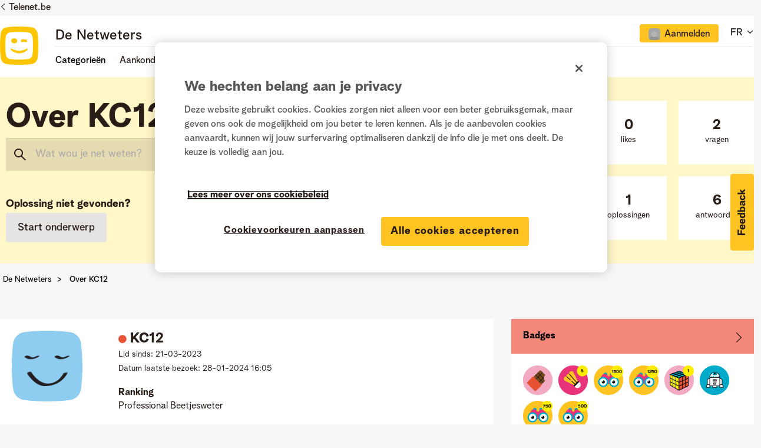

--- FILE ---
content_type: text/html;charset=UTF-8
request_url: https://www.netweters.be/t5/user/viewprofilepage/user-id/203962
body_size: 30009
content:
<!DOCTYPE html><html prefix="og: http://ogp.me/ns#" dir="ltr" lang="nl" class="no-js">
	<head>
	
	<title>
	Over KC12 - De Netweters
</title>
	
	
	<link href="/html/assets/favicon.ico" rel="shortcut icon" />
<link type="text/css" rel="stylesheet" href="https://static.telenet.be/assets/fonts/bloomspeak/fonts.css">
<meta name="language" content="NL" />

<script src="https://assets.adobedtm.com/3ce8236b487d/f540971d92da/launch-312b948314e7.min.js" async></script>

<link href="/html/assets/slick.css" rel="stylesheet" type="text/css"/>

	<link rel="icon" href="/t5/image/serverpage/avatar-name/Avatar_3/avatar-theme/candy/avatar-collection/Default/avatar-display-size/favicon/version/2?xdesc=1.0"/>
	
	
	<meta content="width=device-width, initial-scale=1.0" name="viewport"/><meta content="text/html; charset=UTF-8" http-equiv="Content-Type"/><link href="https://www.netweters.be/t5/user/viewprofilepage/user-id/203962" rel="canonical"/>
	<meta content="128" property="og:image:width"/><meta content="https://www.netweters.be/t5/image/serverpage/avatar-name/Avatar_3/avatar-theme/candy/avatar-collection/Default/avatar-display-size/profile/version/2?xdesc=1.0" property="og:image"/><meta content="De Netweters / Les Netnologues" property="og:site_name"/><meta content="profile" property="og:type"/><meta content="72" property="og:image:height"/><meta content="https://www.netweters.be/t5/user/viewprofilepage/user-id/203962" property="og:url"/><meta content="KC12" property="og:title"/><meta content="KC12" property="profile:username"/>
	
	
	
	    
            	<link href="/skins/2032051/e75811721bb1b929167005de67b8e8c1/telenet.css" rel="stylesheet" type="text/css"/>
            
	

	
	
	
	
	<!-- OneTrust Cookies Consent Notice start -->
<script src="https://cdn.cookielaw.org/scripttemplates/otSDKStub.js" type="text/javascript" data-document-language="true" charset="UTF-8" data-domain-script="e9723a1c-3b05-4958-bbc2-852947f3e589"></script>

<script type="text/javascript">
function OptanonWrapper() {}
</script>
<!-- OneTrust Cookies Consent Notice end -->

<script type="text/javascript" src="/html/assets/js.cookie.js"></script>

<script type="text/javascript" src="/t5/scripts/129B3FAC03679C8B82A528EDDD4E9DDC/lia-scripts-head-min.js"></script><script language="javascript" type="text/javascript">
<!--
window.FileAPI = { jsPath: '/html/assets/js/vendor/ng-file-upload-shim/' };
LITHIUM.PrefetchData = {"Components":{"grouphubs.widget.my-groups-panel-list":{"instances":[{"userScope":{"result":{"data":{"size":1,"list_item_type":"user","type":"users","items":[{"id":"203962","type":"user","login":"KC12"}]},"successful":true}},"groupHubs":{"call":{"query":{"nodes":{"limit":5,"fields":["id","title","view_href","avatar","user_context.can_update_node","user_context.is_member","membership_type","memberships.count(*)"],"constraints":[{"user.id":"203962"},{"node_type":"grouphub"}],"sorts":["message_activity.core_property_change_time desc"]}}},"result":{"data":{"size":0,"list_item_type":"node","type":"nodes","items":[]},"successful":true}}}]}},"commonResults":{}};
LITHIUM.DEBUG = false;
LITHIUM.CommunityJsonObject = {
  "Validation" : {
    "image.description" : {
      "min" : 0,
      "max" : 1000,
      "isoneof" : [ ],
      "type" : "string"
    },
    "tkb.toc_maximum_heading_level" : {
      "min" : 1,
      "max" : 6,
      "isoneof" : [ ],
      "type" : "integer"
    },
    "tkb.toc_heading_list_style" : {
      "min" : 0,
      "max" : 50,
      "isoneof" : [
        "disc",
        "circle",
        "square",
        "none"
      ],
      "type" : "string"
    },
    "blog.toc_maximum_heading_level" : {
      "min" : 1,
      "max" : 6,
      "isoneof" : [ ],
      "type" : "integer"
    },
    "tkb.toc_heading_indent" : {
      "min" : 5,
      "max" : 50,
      "isoneof" : [ ],
      "type" : "integer"
    },
    "blog.toc_heading_indent" : {
      "min" : 5,
      "max" : 50,
      "isoneof" : [ ],
      "type" : "integer"
    },
    "blog.toc_heading_list_style" : {
      "min" : 0,
      "max" : 50,
      "isoneof" : [
        "disc",
        "circle",
        "square",
        "none"
      ],
      "type" : "string"
    }
  },
  "User" : {
    "settings" : {
      "imageupload.legal_file_extensions" : "*.jpg;*.JPG;*.jpeg;*.JPEG;*.gif;*.GIF;*.png;*.PNG",
      "config.enable_avatar" : true,
      "integratedprofile.show_klout_score" : true,
      "layout.sort_view_by_last_post_date" : true,
      "layout.friendly_dates_enabled" : false,
      "profileplus.allow.anonymous.scorebox" : false,
      "tkb.message_sort_default" : "topicPublishDate",
      "layout.format_pattern_date" : "dd-MM-yyyy",
      "config.require_search_before_post" : "off",
      "isUserLinked" : false,
      "integratedprofile.cta_add_topics_dismissal_timestamp" : -1,
      "layout.message_body_image_max_size" : 1000,
      "profileplus.everyone" : false,
      "integratedprofile.cta_connect_wide_dismissal_timestamp" : -1,
      "blog.toc_maximum_heading_level" : "",
      "integratedprofile.hide_social_networks" : false,
      "blog.toc_heading_indent" : "",
      "contest.entries_per_page_num" : 20,
      "layout.messages_per_page_linear" : 15,
      "integratedprofile.cta_manage_topics_dismissal_timestamp" : -1,
      "profile.shared_profile_test_group" : false,
      "integratedprofile.cta_personalized_feed_dismissal_timestamp" : -1,
      "integratedprofile.curated_feed_size" : 10,
      "contest.one_kudo_per_contest" : false,
      "integratedprofile.enable_social_networks" : false,
      "integratedprofile.my_interests_dismissal_timestamp" : -1,
      "profile.language" : "nl",
      "layout.friendly_dates_max_age_days" : 0,
      "layout.threading_order" : "thread_ascending",
      "blog.toc_heading_list_style" : "disc",
      "useRecService" : false,
      "layout.module_welcome" : "",
      "imageupload.max_uploaded_images_per_upload" : 15,
      "imageupload.max_uploaded_images_per_user" : 500,
      "integratedprofile.connect_mode" : "",
      "tkb.toc_maximum_heading_level" : "",
      "tkb.toc_heading_list_style" : "disc",
      "sharedprofile.show_hovercard_score" : true,
      "config.search_before_post_scope" : "community",
      "tkb.toc_heading_indent" : "",
      "p13n.cta.recommendations_feed_dismissal_timestamp" : -1,
      "imageupload.max_file_size" : 3072,
      "layout.show_batch_checkboxes" : false,
      "integratedprofile.cta_connect_slim_dismissal_timestamp" : -1
    },
    "isAnonymous" : true,
    "policies" : {
      "image-upload.process-and-remove-exif-metadata" : false
    },
    "registered" : false,
    "emailRef" : "",
    "id" : -1,
    "login" : "Ex-Netweter"
  },
  "Server" : {
    "communityPrefix" : "/uqeik96587",
    "nodeChangeTimeStamp" : 1765125714874,
    "tapestryPrefix" : "/t5",
    "deviceMode" : "DESKTOP",
    "responsiveDeviceMode" : "DESKTOP",
    "membershipChangeTimeStamp" : "0",
    "version" : "25.10",
    "branch" : "25.10-release",
    "showTextKeys" : false
  },
  "Config" : {
    "phase" : "prod",
    "integratedprofile.cta.reprompt.delay" : 30,
    "profileplus.tracking" : {
      "profileplus.tracking.enable" : false,
      "profileplus.tracking.click.enable" : false,
      "profileplus.tracking.impression.enable" : false
    },
    "app.revision" : "2511110945-s8fd2fa3969-b13",
    "navigation.manager.community.structure.limit" : "1000"
  },
  "Activity" : {
    "Results" : [ ]
  },
  "NodeContainer" : {
    "viewHref" : "https://www.netweters.be/t5/Top/ct-p/top",
    "description" : "",
    "id" : "top",
    "shortTitle" : "Top",
    "title" : "Top",
    "nodeType" : "category"
  },
  "Page" : {
    "skins" : [
      "telenet",
      "responsive_peak"
    ],
    "authUrls" : {
      "loginUrl" : "https://www.netweters.be/plugins/common/feature/oidcss/sso_login_redirect/providerid/default?lang=nl&referer=https%3A%2F%2Fwww.netweters.be%2Ft5%2Fuser%2Fv2%2Fviewprofilepage%2Fuser-id%2F203962",
      "loginUrlNotRegistered" : "https://www.netweters.be/plugins/common/feature/oidcss/sso_login_redirect/providerid/default?lang=nl&redirectreason=notregistered&referer=https%3A%2F%2Fwww.netweters.be%2Ft5%2Fuser%2Fv2%2Fviewprofilepage%2Fuser-id%2F203962",
      "loginUrlNotRegisteredDestTpl" : "https://www.netweters.be/plugins/common/feature/oidcss/sso_login_redirect/providerid/default?lang=nl&redirectreason=notregistered&referer=%7B%7BdestUrl%7D%7D"
    },
    "name" : "ViewProfilePage",
    "rtl" : false,
    "object" : {
      "viewHref" : "/t5/user/viewprofilepage/user-id/203962",
      "id" : 203962,
      "page" : "ViewProfilePage",
      "type" : "User",
      "login" : "KC12"
    }
  },
  "WebTracking" : {
    "Activities" : { },
    "path" : "Community:De Netweters"
  },
  "Feedback" : {
    "targeted" : { }
  },
  "Seo" : {
    "markerEscaping" : {
      "pathElement" : {
        "prefix" : "@",
        "match" : "^[0-9][0-9]$"
      },
      "enabled" : false
    }
  },
  "TopLevelNode" : {
    "viewHref" : "https://www.netweters.be/",
    "description" : "",
    "id" : "uqeik96587",
    "shortTitle" : "De Netweters",
    "title" : "De Netweters",
    "nodeType" : "Community"
  },
  "Community" : {
    "viewHref" : "https://www.netweters.be/",
    "integratedprofile.lang_code" : "nl",
    "integratedprofile.country_code" : "US",
    "id" : "uqeik96587",
    "shortTitle" : "De Netweters",
    "title" : "De Netweters"
  },
  "CoreNode" : {
    "viewHref" : "https://www.netweters.be/",
    "settings" : { },
    "description" : "",
    "id" : "uqeik96587",
    "shortTitle" : "De Netweters",
    "title" : "De Netweters",
    "nodeType" : "Community",
    "ancestors" : [ ]
  }
};
LITHIUM.Components.RENDER_URL = "/t5/util/componentrenderpage/component-id/#{component-id}?render_behavior=raw";
LITHIUM.Components.ORIGINAL_PAGE_NAME = 'user/v2/ViewProfilePage';
LITHIUM.Components.ORIGINAL_PAGE_ID = 'ViewProfilePage';
LITHIUM.Components.ORIGINAL_PAGE_CONTEXT = '[base64]';
LITHIUM.Css = {
  "BASE_DEFERRED_IMAGE" : "lia-deferred-image",
  "BASE_BUTTON" : "lia-button",
  "BASE_SPOILER_CONTAINER" : "lia-spoiler-container",
  "BASE_TABS_INACTIVE" : "lia-tabs-inactive",
  "BASE_TABS_ACTIVE" : "lia-tabs-active",
  "BASE_AJAX_REMOVE_HIGHLIGHT" : "lia-ajax-remove-highlight",
  "BASE_FEEDBACK_SCROLL_TO" : "lia-feedback-scroll-to",
  "BASE_FORM_FIELD_VALIDATING" : "lia-form-field-validating",
  "BASE_FORM_ERROR_TEXT" : "lia-form-error-text",
  "BASE_FEEDBACK_INLINE_ALERT" : "lia-panel-feedback-inline-alert",
  "BASE_BUTTON_OVERLAY" : "lia-button-overlay",
  "BASE_TABS_STANDARD" : "lia-tabs-standard",
  "BASE_AJAX_INDETERMINATE_LOADER_BAR" : "lia-ajax-indeterminate-loader-bar",
  "BASE_AJAX_SUCCESS_HIGHLIGHT" : "lia-ajax-success-highlight",
  "BASE_CONTENT" : "lia-content",
  "BASE_JS_HIDDEN" : "lia-js-hidden",
  "BASE_AJAX_LOADER_CONTENT_OVERLAY" : "lia-ajax-loader-content-overlay",
  "BASE_FORM_FIELD_SUCCESS" : "lia-form-field-success",
  "BASE_FORM_WARNING_TEXT" : "lia-form-warning-text",
  "BASE_FORM_FIELDSET_CONTENT_WRAPPER" : "lia-form-fieldset-content-wrapper",
  "BASE_AJAX_LOADER_OVERLAY_TYPE" : "lia-ajax-overlay-loader",
  "BASE_FORM_FIELD_ERROR" : "lia-form-field-error",
  "BASE_SPOILER_CONTENT" : "lia-spoiler-content",
  "BASE_FORM_SUBMITTING" : "lia-form-submitting",
  "BASE_EFFECT_HIGHLIGHT_START" : "lia-effect-highlight-start",
  "BASE_FORM_FIELD_ERROR_NO_FOCUS" : "lia-form-field-error-no-focus",
  "BASE_EFFECT_HIGHLIGHT_END" : "lia-effect-highlight-end",
  "BASE_SPOILER_LINK" : "lia-spoiler-link",
  "FACEBOOK_LOGOUT" : "lia-component-users-action-logout",
  "BASE_DISABLED" : "lia-link-disabled",
  "FACEBOOK_SWITCH_USER" : "lia-component-admin-action-switch-user",
  "BASE_FORM_FIELD_WARNING" : "lia-form-field-warning",
  "BASE_AJAX_LOADER_FEEDBACK" : "lia-ajax-loader-feedback",
  "BASE_AJAX_LOADER_OVERLAY" : "lia-ajax-loader-overlay",
  "BASE_LAZY_LOAD" : "lia-lazy-load"
};
LITHIUM.noConflict = true;
LITHIUM.useCheckOnline = false;
LITHIUM.RenderedScripts = [
  "jquery.iframe-shim-1.0.js",
  "Globals.js",
  "jquery.json-2.6.0.js",
  "Text.js",
  "jquery.function-utils-1.0.js",
  "MessageListActual.js",
  "Loader.js",
  "AjaxSupport.js",
  "Sandbox.js",
  "ForceLithiumJQuery.js",
  "jquery.ui.position.js",
  "UserListActual.js",
  "jquery.hoverIntent-r6.js",
  "ActiveCast3.js",
  "Throttle.js",
  "jquery.iframe-transport.js",
  "jquery.appear-1.1.1.js",
  "DropDownMenu.js",
  "Placeholder.js",
  "Auth.js",
  "SpoilerToggle.js",
  "Forms.js",
  "jquery.delayToggle-1.0.js",
  "jquery.tmpl-1.1.1.js",
  "prism.js",
  "MessageBodyDisplay.js",
  "DropDownMenuVisibilityHandler.js",
  "jquery.clone-position-1.0.js",
  "jquery.viewport-1.0.js",
  "jquery.placeholder-2.0.7.js",
  "Components.js",
  "UserNavigationCombine.js",
  "jquery.lithium-selector-extensions.js",
  "Lithium.js",
  "jquery.blockui.js",
  "jquery.ui.draggable.js",
  "ElementMethods.js",
  "ResizeSensor.js",
  "CustomEvent.js",
  "UserBadges.js",
  "jquery.autocomplete.js",
  "jquery.js",
  "Events.js",
  "SearchAutoCompleteToggle.js",
  "NoConflict.js",
  "jquery.effects.core.js",
  "jquery.effects.slide.js",
  "jquery.ajax-cache-response-1.0.js",
  "Tooltip.js",
  "jquery.ui.core.js",
  "Cache.js",
  "jquery.tools.tooltip-1.2.6.js",
  "json2.js",
  "LiModernizr.js",
  "jquery.position-toggle-1.0.js",
  "Namespace.js",
  "PolyfillsAll.js",
  "HelpIcon.js",
  "jquery.ui.resizable.js",
  "SearchForm.js",
  "DataHandler.js",
  "AjaxFeedback.js",
  "ElementQueries.js",
  "InformationBox.js",
  "jquery.ui.mouse.js",
  "PartialRenderProxy.js",
  "jquery.ui.widget.js",
  "jquery.fileupload.js",
  "jquery.scrollTo.js",
  "AutoComplete.js",
  "Video.js",
  "DeferredImages.js",
  "jquery.css-data-1.0.js",
  "jquery.ui.dialog.js"
];// -->
</script><script type="text/javascript" src="/t5/scripts/D60EB96AE5FF670ED274F16ABB044ABD/lia-scripts-head-min.js"></script></head>
	<body class="lia-user-status-anonymous ViewProfilePage lia-body lia-a11y" id="lia-body">
	
	
	<div id="552-171-2" class="ServiceNodeInfoHeader">
</div>
	
	
	
	

	<div class="lia-page">
		<center>
			
				
					
	
	<div class="MinimumWidthContainer">
		<div class="min-width-wrapper">
			<div class="min-width">		
				
						<div class="lia-content">
                            
							
							
							
		
	<div class="lia-quilt lia-quilt-view-profile-page lia-quilt-layout-two-column-one-feature lia-top-quilt lia-anonymous-viewing-other">
	<div class="lia-quilt-row lia-quilt-row-header">
		<div class="lia-quilt-column lia-quilt-column-24 lia-quilt-column-single lia-quilt-column-common-header">
			<div class="lia-quilt-column-alley lia-quilt-column-alley-single">
	
		
			<div class="lia-quilt lia-quilt-header lia-quilt-layout-header lia-component-quilt-header">
	<div class="lia-quilt-row lia-quilt-row-header">
		<div class="lia-quilt-column lia-quilt-column-24 lia-quilt-column-single lia-quilt-column-common-header">
			<div class="lia-quilt-column-alley lia-quilt-column-alley-single">
	
		
			



<div class="telenet-dektop-header-wrapper">
        <div class="netweters21-corporate-header-container">
        <div class="netweters21-corporate-header">
            <a href="https://www.telenet.be" class="corporate-link">Telenet.be</a>
        </div>
        </div>

        <div class="netweters21-header-container">
            <div class="netweters21-header">
            <div class="netweters21-telenet-logo"><a href="/?category.id=TaalNL"><img src="https://www.netweters.be/html/@0C23C1794D2D96F8C248D4FE669520F6/assets/Telenet logo signatures.png" alt="telenet"></a></div>
            
        <div class="netweters21-nav-container">
                <div class="netweters21-nav-container-top">
                    <div class="netweters21-forum-head">
                    <a href="/?category.id=TaalNL">De Netweters</a>
                    </div>
                    <div class="telenet-login-nav">
                                <div class="not-authenticated">
<ul role="list" id="list_99e3eb09024a9b" class="lia-list-standard-inline UserNavigation lia-component-common-widget-user-navigation-combine">
	
				
	
		
			
		
			
		
			
		
			<li role="listitem"><a class="lia-link-navigation registration-link lia-component-users-action-registration" rel="nofollow" id="registrationPageV2_99e3eb09024a9b" href="https://www.netweters.be/?lang=nl&amp;referer=https%3A%2F%2Fwww.netweters.be%2Ft5%2Fuser%2Fviewprofilepage%2Fuser-id%2F203962">Registreren</a></li>
		
			<li aria-hidden="true"><span class="separator lia-component-common-widget-user-nav-separator-character">·</span></li>
		
			
		
			
		
			<li role="listitem"><a class="lia-link-navigation login-link lia-authentication-link lia-component-users-action-login" rel="nofollow" id="loginPageV2_99e3eb09024a9b" href="https://www.netweters.be/plugins/common/feature/oidcss/sso_login_redirect/providerid/default?lang=nl&amp;referer=https%3A%2F%2Fwww.netweters.be%2Ft5%2Fuser%2Fviewprofilepage%2Fuser-id%2F203962">Aanmelden</a></li>
		
			
		
			<li aria-hidden="true"><span class="separator lia-component-common-widget-user-nav-separator-character">·</span></li>
		
			
		
			
		
			<li role="listitem"><a class="lia-link-navigation faq-link lia-component-help-action-faq" id="faqPage_99e3eb09024a9b" href="/t5/help/faqpage">Help</a></li>
		
			
		
			
		
	
	

			
</ul>                                </div>
                    </div>
                    <div class="telenet-language-nav">
                    <ul>
                    <li><span>NL</span>
                    <span class="lia-nav-icon lia-nav-icon-right lia-fa lia-fa-icon lia-fa-angle-down"></span>
                        <ul>
                        <li><a href="/?category.id=TaalFR">FR</a></li>
                        </ul>
                    </li>
                    </ul>
                </div>
                </div>
                
                
                <div class="netweters21-nav-container-bottom">
                    <div class="netweters21-nav-container-bottom-left">
                    <ul class="header-nav">
                            <li class="nav-item"><a class="topic-nav">Categorieën</a>
                                <ul>
                                </ul>
                            </li>
                            
                              <li class="nav-item">Aankondigingen
                                <ul>
                                  <li><a href="/t5/Aankondigingen/Alles-van-Play-Sports-in-%C3%A9%C3%A9n-app/ba-p/203665">Alles van Play Sports in één app</a></li>
                                  <li><a href="/t5/Aankondigingen/Opkuis-van-oude-Netweters-accounts-tussen-26-2-en-03-3/ba-p/201459">Opkuis van oude Netweters-accounts tussen 26/2 en 03/3</a></li>
                                  <li><a href="/t5/Aankondigingen/Fijne-feestdagen-voor-iedereen/ba-p/198480">Fijne feestdagen voor iedereen!</a></li>
                                  <li><a href="/t5/Aankondigingen/De-Netweters-viert-zijn-10de-verjaardag/ba-p/196294">De Netweters viert zijn 10de verjaardag!</a></li>
                                  <li><a href="/t5/Aankondigingen/Community-gids-de-eerste-blog-op-De-Netweters/ba-p/194305">Community gids: de eerste blog op De Netweters!</a></li>
<li><a href="/t5/Aankondigingen/bg-p/Aankondigingen">Alle aankondigingen</a></li>
                                </ul>
                              </li>

                             <li class="nav-item"><a href="/t5/Community-gids/bg-p/Community_gids">Community gids</a></li>
                    </ul> 
                
                    </div>
                    <div class="netweters21-nav-container-bottom-right">
                                
                    </div>            
                </div>
            </div>
            </div>
        </div>



       

</div>

<div class="telenet-mobile-header-wrapper left">
<div class="topic-wrapper">
    <button class="topic-nav">Topics</button>
            <div class="topics">
                <div class="telenet-login-nav">
                            <div class="not-authenticated">
<ul role="list" id="list_99e3eb091b0122" class="lia-list-standard-inline UserNavigation lia-component-common-widget-user-navigation-combine">
	
				
	
		
			
		
			
		
			
		
			<li role="listitem"><a class="lia-link-navigation registration-link lia-component-users-action-registration" rel="nofollow" id="registrationPageV2_99e3eb091b0122" href="https://www.netweters.be/?lang=nl&amp;referer=https%3A%2F%2Fwww.netweters.be%2Ft5%2Fuser%2Fviewprofilepage%2Fuser-id%2F203962">Registreren</a></li>
		
			<li aria-hidden="true"><span class="separator lia-component-common-widget-user-nav-separator-character">·</span></li>
		
			
		
			
		
			<li role="listitem"><a class="lia-link-navigation login-link lia-authentication-link lia-component-users-action-login" rel="nofollow" id="loginPageV2_99e3eb091b0122" href="https://www.netweters.be/plugins/common/feature/oidcss/sso_login_redirect/providerid/default?lang=nl&amp;referer=https%3A%2F%2Fwww.netweters.be%2Ft5%2Fuser%2Fviewprofilepage%2Fuser-id%2F203962">Aanmelden</a></li>
		
			
		
			<li aria-hidden="true"><span class="separator lia-component-common-widget-user-nav-separator-character">·</span></li>
		
			
		
			
		
			<li role="listitem"><a class="lia-link-navigation faq-link lia-component-help-action-faq" id="faqPage_99e3eb091b0122" href="/t5/help/faqpage">Help</a></li>
		
			
		
			
		
	
	

			
</ul>                            </div>
                </div>
                <div class="telenet-topic-nav">
<ul>

<li class="nav-item-mobile"><a>Categorieën</a>
                                <ul class="subnav-mobile">
                                </ul>
                            </li>
                            
                              <li class="nav-item-mobile">Aankondigingen
                                <ul class="subnav-mobile">
                                  <li><a href="/t5/Aankondigingen/Alles-van-Play-Sports-in-%C3%A9%C3%A9n-app/ba-p/203665">Alles van Play Sports in één app</a></li>
                                  <li><a href="/t5/Aankondigingen/Opkuis-van-oude-Netweters-accounts-tussen-26-2-en-03-3/ba-p/201459">Opkuis van oude Netweters-accounts tussen 26/2 en 03/3</a></li>
                                  <li><a href="/t5/Aankondigingen/Fijne-feestdagen-voor-iedereen/ba-p/198480">Fijne feestdagen voor iedereen!</a></li>
                                  <li><a href="/t5/Aankondigingen/De-Netweters-viert-zijn-10de-verjaardag/ba-p/196294">De Netweters viert zijn 10de verjaardag!</a></li>
                                  <li><a href="/t5/Aankondigingen/Community-gids-de-eerste-blog-op-De-Netweters/ba-p/194305">Community gids: de eerste blog op De Netweters!</a></li>
                                  <li><a href="/t5/Aankondigingen/bg-p/Aankondigingen">Alle aankondigingen</a></li>
                                </ul>
                              </li>

                             <li><a href="/t5/Community-gids/bg-p/Community_gids">Community gids</a></li>
</ul>

                </div>


        

                <div class="telenet-language-nav">
                    <ul>
                        <li><span>NL</span>
                            <ul>
                                <li><a href="/?category.id=TaalFR">FR</a></li>
                            </ul>
                        </li>
                    </ul>
                </div>
 <div class="profile-numbers-info">Persoonlijke statistieken</div>
<div id="telenet-numbers">
    <table>
        <tr>
            <td class="red">
              <div class="white-block">
<span>0</span> likes

               
              </div>
            </td>
            <td class="blue">
              <div class="white-block">
                <span>2</span> vragen
              </div>
            </td>
        </tr>
        <tr>
            <td class="magenta">
              <div class="white-block">



                <span>1</span> oplossingen
              </div>
            </td>
            <td class="blue-light">
              <div class="white-block">
                <span>6</span> antwoorden
              </div>
            </td>
        </tr>
    </table>
  </div>                <div class="telenet-main-nav clearfix">
                    <ul>
                        <li class="active"><a href="https://www2.telenet.be/nl/" target="_blank">Privé</a></li>
                        <li><a href="https://www2.telenet.be/nl/business/" target="_blank">Business</a></li>
                    </ul>
                </div>
            </div>
        </div>

<a href="/" class="telenet-logo">
        <img src="https://www.netweters.be/html/@0C23C1794D2D96F8C248D4FE669520F6/assets/Telenet logo signatures.png" alt="telenet">
        </a>

        <div class="mobile-user-info">
<ul role="list" id="list_99e3eb0a29ee6d" class="lia-list-standard-inline UserNavigation lia-component-common-widget-user-navigation-combine">
	
				
	
		
			
		
			
		
			
		
			<li role="listitem"><a class="lia-link-navigation registration-link lia-component-users-action-registration" rel="nofollow" id="registrationPageV2_99e3eb0a29ee6d" href="https://www.netweters.be/?lang=nl&amp;referer=https%3A%2F%2Fwww.netweters.be%2Ft5%2Fuser%2Fviewprofilepage%2Fuser-id%2F203962">Registreren</a></li>
		
			<li aria-hidden="true"><span class="separator lia-component-common-widget-user-nav-separator-character">·</span></li>
		
			
		
			
		
			<li role="listitem"><a class="lia-link-navigation login-link lia-authentication-link lia-component-users-action-login" rel="nofollow" id="loginPageV2_99e3eb0a29ee6d" href="https://www.netweters.be/plugins/common/feature/oidcss/sso_login_redirect/providerid/default?lang=nl&amp;referer=https%3A%2F%2Fwww.netweters.be%2Ft5%2Fuser%2Fviewprofilepage%2Fuser-id%2F203962">Aanmelden</a></li>
		
			
		
			<li aria-hidden="true"><span class="separator lia-component-common-widget-user-nav-separator-character">·</span></li>
		
			
		
			
		
			<li role="listitem"><a class="lia-link-navigation faq-link lia-component-help-action-faq" id="faqPage_99e3eb0a29ee6d" href="/t5/help/faqpage">Help</a></li>
		
			
		
			
		
	
	

			
</ul>        </div>

</div>



        <div class="netweters21-header-container colorbg header-title">
            <div class="netweters21-header">
            <div class="netweters21-header-left">

                      <div class="head-title"><h1>Over KC12</h1></div>

                <div class="search">
<div id="lia-searchformV32_99e3eb0a41dcaa" class="SearchForm lia-search-form-wrapper lia-mode-default lia-component-common-widget-search-form">
	

	
		<div class="lia-inline-ajax-feedback">
			<div class="AjaxFeedback" id="ajaxfeedback_99e3eb0a41dcaa"></div>
			
	

	

		</div>

	

	
		<div id="searchautocompletetoggle_99e3eb0a41dcaa">	
	
		

	
		<div class="lia-inline-ajax-feedback">
			<div class="AjaxFeedback" id="ajaxfeedback_99e3eb0a41dcaa_0"></div>
			
	

	

		</div>

	

	
			
            <form enctype="multipart/form-data" class="lia-form lia-form-inline SearchForm" action="https://www.netweters.be/t5/user/v2/viewprofilepage.searchformv32.form.form" method="post" id="form_99e3eb0a41dcaa" name="form_99e3eb0a41dcaa"><div class="t-invisible"><input value="user-id/203962" name="t:ac" type="hidden"></input><input value="search/contributions/page" name="t:cp" type="hidden"></input><input value="[base64].." name="lia-form-context" type="hidden"></input><input value="ViewProfilePage:user-id/203962:searchformv32.form:" name="liaFormContentKey" type="hidden"></input><input value="5DI9GWMef1Esyz275vuiiOExwpQ=:H4sIAAAAAAAAALVSTU7CQBR+krAixkj0BrptjcpCMSbERGKCSmxcm+kwlGrbqTOvFDYexRMYL8HCnXfwAG5dubDtFKxgYgu4mrzvm3w/M+/pHcphHQ4kI4L2dMo9FLYZoM09qbeJxQ4V0+XC7e/tamqyBPEChwgbh1JAjQtLIz6hPaYh8ZlEMaxplAvm2KZmEsm0hhmBhOKpzZzOlsEw8LevR5W3zZfPEqy0oJIYc+eCuAyh2rolfaI7xLN0I8rjWfWBj7CuzJvf5osmbxRN3hacMimNwHRtKSOr0XNnv/vx+FoCGPjhMRzljhNLYHrEt9kA5T08ACCsKvREoYuqxqLl8BLO84q4UcMITcG49y/QOGs1pYyESl5p6V6qwRW086rinVmoxMZsiZud/zBUTc6gmVc4kExkJafmcYG1GM9+wfIsCkf2OP54hal5EjnG54z8h0XhjfcF7wQUs5Kz0GTjU2rOjc/llTT4Au07pDOcBQAA" name="t:formdata" type="hidden"></input></div>
	
	

	

	

	
		<div class="lia-inline-ajax-feedback">
			<div class="AjaxFeedback" id="feedback_99e3eb0a41dcaa"></div>
			
	

	

		</div>

	

	

	

	


	
	<input value="WEogWKSqCN-o_-1" name="ticket" type="hidden"></input>
	
	<input value="form_99e3eb0a41dcaa" id="form_UIDform_99e3eb0a41dcaa" name="form_UID" type="hidden"></input>
	<input value="" id="form_instance_keyform_99e3eb0a41dcaa" name="form_instance_key" type="hidden"></input>
	
                

                
                    
                        <span class="lia-search-granularity-wrapper">
                            <select title="Zoekniveau" class="lia-search-form-granularity search-granularity" aria-label="Zoekniveau" id="searchGranularity_99e3eb0a41dcaa" name="searchGranularity"><option title="Hele community" value="uqeik96587|community">Hele community</option><option title="KC12" selected="selected" value="203962|authorMessages">KC12</option><option title="Gebruikers" value="user|user">Gebruikers</option></select>
                        </span>
                    
                

                <span class="lia-search-input-wrapper">
                    <span class="lia-search-input-field">
                        <span class="lia-button-wrapper lia-button-wrapper-secondary lia-button-wrapper-searchForm-action"><input value="searchForm" name="submitContextX" type="hidden"></input><input class="lia-button lia-button-secondary lia-button-searchForm-action" value="Zoeken" id="submitContext_99e3eb0a41dcaa" name="submitContext" type="submit"></input></span>

                        <span class="lia-hidden-aria-visibile" id="autocompleteInstructionsText_99e3eb0a41dcaa"></span><input placeholder="Wat wou je net weten?" aria-label="Zoeken" title="Zoeken" class="lia-form-type-text lia-autocomplete-input search-input lia-search-input-message" value="" id="messageSearchField_99e3eb0a41dcaa_0" name="messageSearchField" type="text"></input>
                        <span class="lia-hidden-aria-visibile" id="autocompleteInstructionsText_99e3eb0a41dcaa_0"></span><input placeholder="Wat wou je net weten?" aria-label="Zoeken" title="Zoeken" class="lia-form-type-text lia-autocomplete-input search-input lia-search-input-tkb-article lia-js-hidden" value="" id="messageSearchField_99e3eb0a41dcaa_1" name="messageSearchField_0" type="text"></input>
                        

	
		<span class="lia-hidden-aria-visibile" id="autocompleteInstructionsText_99e3eb0a41dcaa_1"></span><input placeholder="Volledige inhoud doorzoeken" ng-non-bindable="" title="Voer een gebruikersnaam of rang in" class="lia-form-type-text UserSearchField lia-search-input-user search-input lia-js-hidden lia-autocomplete-input" aria-label="Voer een gebruikersnaam of rang in" value="" id="userSearchField_99e3eb0a41dcaa" name="userSearchField" type="text"></input>
	

	


                        <span class="lia-hidden-aria-visibile" id="autocompleteInstructionsText_99e3eb0a41dcaa_2"></span><input placeholder="Enter a keyword to search within the private messages" title="Een zoekwoord invoeren" class="lia-form-type-text NoteSearchField lia-search-input-note search-input lia-js-hidden lia-autocomplete-input" aria-label="Een zoekwoord invoeren" value="" id="noteSearchField_99e3eb0a41dcaa_0" name="noteSearchField" type="text"></input>
						<span class="lia-hidden-aria-visibile" id="autocompleteInstructionsText_99e3eb0a41dcaa_3"></span><input title="Een zoekwoord invoeren" class="lia-form-type-text ProductSearchField lia-search-input-product search-input lia-js-hidden lia-autocomplete-input" aria-label="Een zoekwoord invoeren" value="" id="productSearchField_99e3eb0a41dcaa" name="productSearchField" type="text"></input>
                        <input class="lia-as-search-action-id" name="as-search-action-id" type="hidden"></input>
                    </span>
                </span>
                

                <span class="lia-cancel-search">annuleren</span>

                
            
</form>
		
			<div class="search-autocomplete-toggle-link lia-js-hidden">
				<span>
					<a class="lia-link-navigation auto-complete-toggle-on lia-component-search-action-enable-auto-complete" rel="nofollow" id="enableAutoComplete_99e3eb0a41dcaa" href="https://www.netweters.be/t5/user/v2/viewprofilepage.enableautocomplete:enableautocomplete?t:ac=user-id/203962&amp;t:cp=action/contributions/searchactions&amp;ticket=WEogWKSqCN-o_-1">Suggesties inschakelen</a>					
					<span class="HelpIcon">
	<a class="lia-link-navigation help-icon lia-tooltip-trigger" role="button" aria-label="Help-pictogram" id="link_99e3eb0a41dcaa" href="#"><span class="lia-img-icon-help lia-fa-icon lia-fa-help lia-fa" alt="Met de functie voor automatische suggesties kunt u uw zoekresultaten snel verfijnen doordat mogelijke overeenkomsten wordt voorgesteld terwijl u typt." aria-label="Help-pictogram" role="img" id="display_99e3eb0a41dcaa"></span></a><div role="alertdialog" class="lia-content lia-tooltip-pos-bottom-left lia-panel-tooltip-wrapper" id="link_99e3eb0a41dcaa_0-tooltip-element"><div class="lia-tooltip-arrow"></div><div class="lia-panel-tooltip"><div class="content">Met de functie voor automatische suggesties kunt u uw zoekresultaten snel verfijnen doordat mogelijke overeenkomsten wordt voorgesteld terwijl u typt.</div></div></div>
</span>
				</span>
			</div>
		

	

	

	
	
	
</div>
		
	<div class="spell-check-showing-result">
		We tonen resultaten voor: <span class="lia-link-navigation show-results-for-link lia-link-disabled" aria-disabled="true" id="showingResult_99e3eb0a41dcaa"></span>
		
			<a class="lia-link-navigation more-synonym-search-results-for-link" rel="nofollow" id="showingMoreResult_99e3eb0a41dcaa" href="#"></a>
			<span class="all-results-for-synonym-search"> </span>
		

	</div>
	<div>
		
			<span class="synonym-search-instead lia-js-hidden">
				Wil je enkel zoeken naar je eigen zoekterm, zonder synoniemen? Klik dan: <a class="lia-link-navigation synonym-search-instead-for-link" rel="nofollow" id="synonymSearchInstead_99e3eb0a41dcaa" href="#"></a> &nbsp; 
			</span>
			<span class="spell-check-and-synonym-search-instead lia-js-hidden"> | </span>
		
		<span class="spell-check-search-instead">
			Wil je enkel zoeken naar je eigen zoekterm (niet gecorrigeerd)? Klik dan: <a class="lia-link-navigation search-instead-for-link" rel="nofollow" id="searchInstead_99e3eb0a41dcaa" href="#"></a>
		</span>

	</div>
	<div class="spell-check-do-you-mean lia-component-search-widget-spellcheck">
		Bedoelde je: <a class="lia-link-navigation do-you-mean-link" rel="nofollow" id="doYouMean_99e3eb0a41dcaa" href="#"></a>
	</div>

	

	

	


	
</div>                </div>


                <div class="startdiscussion">
                Oplossing niet gevonden?<br />
                <a href="/t5/forums/postpage/category-id/TaalNL/choose-node/true/interaction-style/forum/override-styles/true">Start onderwerp</a>
                </div>


            </div>
            <div class="netweters21-header-right">
<div id="telenet-numbers">
    <table>
        <tr>
            <td class="red">
              <div class="white-block">
<span>0</span> likes

               
              </div>
            </td>
            <td class="blue">
              <div class="white-block">
                <span>2</span> vragen
              </div>
            </td>
        </tr>
        <tr>
            <td class="magenta">
              <div class="white-block">



                <span>1</span> oplossingen
              </div>
            </td>
            <td class="blue-light">
              <div class="white-block">
                <span>6</span> antwoorden
              </div>
            </td>
        </tr>
    </table>
  </div>            </div>

            </div>
        </div>
        


		
	
	
</div>
		</div>
	</div><div class="lia-quilt-row lia-quilt-row-breadcrumb">
		<div class="lia-quilt-column lia-quilt-column-24 lia-quilt-column-single lia-quilt-column-breadcrumbs">
			<div class="lia-quilt-column-alley lia-quilt-column-alley-single">
	
		
			<div aria-label="breadcrumbs" role="navigation" class="BreadCrumb crumb-line lia-breadcrumb lia-component-common-widget-breadcrumb">
	<ul role="list" id="list_99e3eb0bc731c2" class="lia-list-standard-inline">
	
		
			<li class="lia-breadcrumb-node crumb">
				<a class="lia-link-navigation crumb-community lia-breadcrumb-community lia-breadcrumb-forum" id="link_99e3eb0bc731c2" href="/">De Netweters</a>
			</li>
			
				<li aria-hidden="true" class="lia-breadcrumb-seperator crumb-community lia-breadcrumb-community lia-breadcrumb-forum">
				  
           			 <span>
           				 <span class="lia-img-icon-list-separator-breadcrumb lia-fa-icon lia-fa-list lia-fa-separator lia-fa-breadcrumb lia-fa" alt="" aria-label="" role="img" id="display_99e3eb0bc731c2"></span>
  					</span>
          		  
       			 
				</li>
			
		
			<li class="lia-breadcrumb-node crumb final-crumb">
				<span class="lia-link-navigation child-thread lia-link-disabled" aria-disabled="true" id="link_99e3eb0bc731c2_0">Over KC12</span>
			</li>
			
		
	
</ul>
</div>
		
			
		
			






		
	
	
</div>
		</div>
	</div>
</div>
		
	
	

	
		<div class="lia-page-header lia-mark-empty">
			
		
			
		
	
		</div>
	
	
</div>
		</div>
	</div><div class="lia-quilt-row lia-quilt-row-content-row">
		<div class="lia-quilt-column lia-quilt-column-16 lia-quilt-column-left lia-quilt-column-main-content">
			<div class="lia-quilt-column-alley lia-quilt-column-alley-left">
	
		
			<div class="lia-quilt lia-quilt-view-profile-hero lia-quilt-layout-profile-hero lia-component-quilt-view-profile-hero">
	<div class="lia-quilt-row lia-quilt-row-profile-hero-row">
		<div class="lia-quilt-column lia-quilt-column-09 lia-quilt-column-left lia-quilt-column-profile-hero-left">
			<div class="lia-quilt-column-alley lia-quilt-column-alley-left">
	
		
			
			<div class="lia-profile-hero-user lia-component-profile-hero-user">
				<div class="lia-profile-hero-avatar-wrapper">
					<div class="UserAvatar lia-user-avatar lia-component-common-widget-user-avatar">
	
			
				<span class="UserAvatar lia-link-navigation lia-link-disabled" aria-disabled="true" target="_self" id="link_1"><img class="lia-user-avatar-profile" title="KC12" alt="KC12" id="display" src="/t5/image/serverpage/avatar-name/Avatar_3/avatar-theme/candy/avatar-collection/Default/avatar-display-size/profile/version/2?xdesc=1.0"/>
					
				</span>
				
			
		
</div>
				</div>
				<div class="lia-user-name">
					
	

	
			<span class="UserName lia-user-name lia-user-rank-Professional-Beetjesweter">
				
		
		
			<span class="lia-link-navigation lia-page-link lia-link-disabled lia-user-name-link" style="" target="_self" aria-disabled="true" itemprop="url" id="link"><span class="">KC12</span></span>
		
		
		
		
		
		
		
		
	
			</span>
		

				</div>
				<div class="lia-user-rank">
					Professional Beetjesweter
				</div>
				<div class="lia-profile-about-me">
					
	

				</div>
			</div>
		
		
			
		
	
	
</div>
		</div><div class="lia-quilt-column lia-quilt-column-15 lia-quilt-column-right lia-quilt-column-profile-hero-center">
			<div class="lia-quilt-column-alley lia-quilt-column-alley-right">
	
		
			



<div id="telenet-profile">
        <div class="information">
            <div class="name">
                <h2 >KC12</h2>
<div class="lia-panel lia-panel-standard ContactMeTaplet Chrome lia-component-users-widget-contact-me"><div class="lia-decoration-border"><div class="lia-decoration-border-top"><div> </div></div><div class="lia-decoration-border-content"><div><div class="lia-panel-heading-bar-wrapper"><div class="lia-panel-heading-bar"><span aria-level="3" role="heading" class="lia-panel-heading-bar-title">Neem contact met mij op</span></div></div><div class="lia-panel-content-wrapper"><div class="lia-panel-content"><div id="contactMeTaplet_99e3eb0c75b610" class="ContactMeTaplet">
	<div class="MyStatisticsBeanDisplay">
	
	<table class="lia-list-statistics-small">
		
			<tr class="lia-row-odd">
				<td class="lia-data-cell-primary lia-data-cell-text">Onlinestatus</td>
				<td class="onlineStatus lia-data-cell-secondary lia-data-cell-text">
					
			<div class="UserOnline">
	
			
					<span class="lia-img-offline lia-fa-offline lia-fa" title="De gebruiker is offline" aria-label="De gebruiker is offline" role="img" id="display_1_99e3eb0c75b610"></span><span class="offline">Offline</span>
				
		
</div>
		
				</td>
			</tr>
		
			<tr class="lia-row-even">
				<td class="lia-data-cell-primary lia-data-cell-text">Datum laatste bezoek</td>
				<td class="dateLastVisited lia-data-cell-secondary lia-data-cell-text">
					
			<div>
				<span class="DateTime">
    

	
		
		
		<span class="local-date">‎28-01-2024</span>
	
		
		<span class="local-time">16:05</span>
	
	

	
	
	
	
	
	
	
	
	
	
	
	
</span>
			</div>
		
				</td>
			</tr>
		
	</table>	

</div>
	<ul role="list" id="list_99e3eb0c75b610" class="lia-list-standard">
	
		
	
</ul>
	
	
</div></div></div></div></div><div class="lia-decoration-border-bottom"><div> </div></div></div></div>            </div>
            <p>Lid sinds: 21-03-2023 

<br>Datum laatste bezoek: 28-01-2024 16:05
</p>








            <h4>Ranking</h4>
            <p>Professional Beetjesweter</p>
        </div>
    <div class="button-list">
    </div>
</div>
		
	
	
</div>
		</div>
	</div><div class="lia-quilt-row lia-quilt-row-row_1">
		<div class="lia-quilt-column lia-quilt-column-24 lia-quilt-column-single lia-quilt-column-profile-hero">
			<div class="lia-quilt-column-alley lia-quilt-column-alley-single lia-mark-empty">
	
		
			
		
	
	
</div>
		</div>
	</div>
</div>
		
			<div class="lia-quilt lia-quilt-view-profile-main-content lia-quilt-layout-one-column lia-component-quilt-view-profile-main-content">
	<div class="lia-quilt-row lia-quilt-row-header">
		<div class="lia-quilt-column lia-quilt-column-24 lia-quilt-column-single lia-quilt-column-common-header lia-mark-empty">
			
		</div>
	</div><div class="lia-quilt-row lia-quilt-row-content-row">
		<div class="lia-quilt-column lia-quilt-column-24 lia-quilt-column-single lia-quilt-column-main-content">
			<div class="lia-quilt-column-alley lia-quilt-column-alley-single">
	
		
			
		
			
		
			
			<div class="userMessagesFeed lia-component-messages-feed">
    
    <div class="lia-menu-bar lia-menu-bar-top">
	<div class="lia-decoration-border-menu-bar">
		<div class="lia-decoration-border-menu-bar-top">
			<div> </div>
		</div>
		<div class="lia-decoration-border-menu-bar-content">
			<div>
				
				<div class="lia-menu-bar-buttons">
					
            <div class="lia-menu-navigation-wrapper lia-js-hidden lia-menu-action user-messages-feed-options-menu" id="actionMenuDropDown">	
	<div class="lia-menu-navigation">
		<div class="dropdown-default-item"><a title="Optiemenu weergeven" class="lia-js-menu-opener default-menu-option lia-js-click-menu lia-link-navigation" aria-expanded="false" role="button" aria-label="Nieuwste bijdragen door KC12" id="dropDownLink" href="#">Nieuwste bijdragen door KC12</a>
			<div class="dropdown-positioning">
				<div class="dropdown-positioning-static">
					
	<ul aria-label="Items van vervolgkeuzemenu" role="list" id="dropdownmenuitems" class="lia-menu-dropdown-items">
		

	
	
		
			<li role="listitem"><a class="lia-link-navigation users-messages-participations-feed-link lia-component-users-option-messages-participations-feed" id="participationsFeedLink" href="/t5/user/viewprofilepage/user-id/203962/user-messages-feed/participations">Onderwerpen waaraan KC12 heeft bijgedragen</a></li>
		
			<li role="listitem"><a class="lia-link-navigation users-messages-latest-contributions-feed-link lia-component-users-option-messages-latest-contributions-feed" id="latestContributionsFeedLink" href="/t5/user/viewprofilepage/user-id/203962/user-messages-feed/latest-contributions">Nieuwste bijdragen door KC12</a></li>
		
			
		
	
	


	</ul>

				</div>
			</div>
		</div>
	</div>
</div>
        
				</div>
				
					
						
        
    
					
				
				
        
    
			</div>
		</div>
		<div class="lia-decoration-border-menu-bar-bottom">
			<div> </div>
		</div>
	</div>
</div>
    <div class="lia-user-messages">
        
            <div data-lia-message-uid="176849" class="lia-message-view-wrapper lia-js-data-messageUid-176849" id="messageview2">
	<span id="U176849"> </span>
	<span id="M21446"> </span>
	
	

	

	

	
		<div class="lia-inline-ajax-feedback">
			<div class="AjaxFeedback" id="ajaxfeedback"></div>
			
	

	

		</div>

	

	
		<div class="MessageView lia-message-view-user-message lia-message-view-display lia-row-standard-unread lia-thread-reply lia-list-row-thread-readonly">
			<span class="lia-message-state-indicator"></span>
			<div class="lia-quilt lia-quilt-user-message lia-quilt-layout-list-item">
	<div class="lia-quilt-row lia-quilt-row-top">
		<div class="lia-quilt-column lia-quilt-column-16 lia-quilt-column-left lia-quilt-column-left-content">
			<div class="lia-quilt-column-alley lia-quilt-column-alley-left">
	
		
			
					
		<div class="lia-message-discussion-style-icon lia-component-discussion-style-icon lia-component-message-view-widget-discussion-style-icon">
			<span class="lia-img-icon-forum-thread lia-fa-icon lia-fa-forum lia-fa-thread lia-fa" title="Forum" alt="Dit is een forum" aria-label="Forum" role="img" id="display_0"></span>
		</div>
	
				
		
			
					
		<div class="lia-message-subject-wrapper lia-component-subject lia-component-message-view-widget-subject-with-options">
			<div class="MessageSubject">

	

	
			<div class="MessageSubjectIcons ">
	
	
	 
	
	
	
				
		<h2 class="message-subject">
			<span class="lia-message-unread">
				
						<a class="page-link lia-link-navigation lia-custom-event" id="link_2" href="/t5/De-nieuwe-Telenet-TV-box-TV-app/VTMGo-app-geeft-foutmelding-bij-kijken-via-de-TV-box/m-p/176849#M21446">
							Re: VTMGo-app geeft foutmelding bij kijken via de TV-bo
							
						</a>
					
			</span>
		</h2>
	
			
	
	
	
	
	
</div>
		

	

	

	

	

	

	

	
			
					
				
		

	
</div>
		</div>
	
				
		
			
					
		<span class="lia-message-byline lia-message-byline-author-board lia-component-byline-author-board lia-component-message-view-widget-byline-author-board">
			door <span class="UserName lia-user-name lia-user-rank-Professional-Beetjesweter lia-component-users-widget-user-name">
				
		
		
			<a class="lia-link-navigation lia-page-link lia-user-name-link" style="" target="_self" aria-label="Profiel weergeven van KC12" itemprop="url" id="link_99e3eb0f8024cc" href="https://www.netweters.be/t5/user/viewprofilepage/user-id/203962"><span class="">KC12</span></a>
		
		
		
		
		
		
		
		
	
			</span> in <a class="lia-link-navigation lia-message-board-link lia-component-common-widget-link" id="link_99e3eb0f89e466" href="/t5/De-nieuwe-Telenet-TV-box-TV-app/bd-p/Telenet_TV-box">De nieuwe Telenet TV-box/TV-app</a>
		</span>
	
				
		
	
	

	
		<div class="lia-message-item-metadata lia-message-item-metadata-main">
			
		
			
					
		<div title="Heeft gepost op" class="lia-message-post-date lia-component-post-date lia-component-message-view-widget-post-date">
			<span class="DateTime">
    

	
		
		
		<span class="local-date">‎06-09-2023</span>
	
		
		<span class="local-time">20:19</span>
	
	

	
	
	
	
	
	
	
	
	
	
	
	
</span>
		</div>
	
				
		
			
					
				
		
	
		</div>
	
	
</div>
		</div><div class="lia-quilt-column lia-quilt-column-08 lia-quilt-column-right lia-quilt-column-right-content">
			<div class="lia-quilt-column-alley lia-quilt-column-alley-right">
	
		<div class="lia-message-item-metadata lia-message-item-metadata-side">
			
		
			
					
		<div title="Heeft gepost op" class="lia-message-post-date lia-component-post-date lia-component-message-view-widget-post-date">
			<span class="DateTime">
    

	
		
		
		<span class="local-date">‎06-09-2023</span>
	
		
		<span class="local-time">20:19</span>
	
	

	
	
	
	
	
	
	
	
	
	
	
	
</span>
		</div>
	
				
		
			
					
				
		
	
		</div>
	
	
</div>
		</div>
	</div><div class="lia-quilt-row lia-quilt-row-contents">
		<div class="lia-quilt-column lia-quilt-column-24 lia-quilt-column-single lia-quilt-column-full-content">
			<div class="lia-quilt-column-alley lia-quilt-column-alley-single">
	
		
			
					<div class="lia-message-body-wrapper lia-component-message-view-widget-body lia-component-body lia-component-message-view-widget-body-no-attachments">
		<div itemprop="text" id="bodyDisplay" class="lia-message-body">
	
		<div class="lia-message-body-content">
			
				<div class="lia-truncated-body-container lia-truncate-with-message-link">
					
							 Zijn er nog mensen bij wie dit probleem weer opduikt? 
						
					<span class="lia-truncate-spacer"></span>
					<a class="lia-link-navigation lia-truncated-message-link" id="messageLink" href="/t5/De-nieuwe-Telenet-TV-box-TV-app/VTMGo-app-geeft-foutmelding-bij-kijken-via-de-TV-box/m-p/176849#M21446">... Meer weergeven</a>
				</div>
			
			
			
			
				
			
			
			
			
			
			
		</div>
		
		
	

	
	
</div>
	</div>
				
		
			
					
				
		
			
					
				
		
	
	
</div>
		</div>
	</div>
</div>
		</div>
	

	

	


</div>
        
            <div data-lia-message-uid="176848" class="lia-message-view-wrapper lia-js-data-messageUid-176848" id="messageview2_0">
	<span id="U176848"> </span>
	<span id="M21445"> </span>
	
	

	

	

	
		<div class="lia-inline-ajax-feedback">
			<div class="AjaxFeedback" id="ajaxfeedback_0"></div>
			
	

	

		</div>

	

	
		<div class="MessageView lia-message-view-user-message lia-message-view-display lia-row-standard-unread lia-thread-reply lia-list-row-thread-readonly">
			<span class="lia-message-state-indicator"></span>
			<div class="lia-quilt lia-quilt-user-message lia-quilt-layout-list-item">
	<div class="lia-quilt-row lia-quilt-row-top">
		<div class="lia-quilt-column lia-quilt-column-16 lia-quilt-column-left lia-quilt-column-left-content">
			<div class="lia-quilt-column-alley lia-quilt-column-alley-left">
	
		
			
					
		<div class="lia-message-discussion-style-icon lia-component-discussion-style-icon lia-component-message-view-widget-discussion-style-icon">
			<span class="lia-img-icon-forum-thread lia-fa-icon lia-fa-forum lia-fa-thread lia-fa" title="Forum" alt="Dit is een forum" aria-label="Forum" role="img" id="display_1"></span>
		</div>
	
				
		
			
					
		<div class="lia-message-subject-wrapper lia-component-subject lia-component-message-view-widget-subject-with-options">
			<div class="MessageSubject">

	

	
			<div class="MessageSubjectIcons ">
	
	
	 
	
	
	
				
		<h2 class="message-subject">
			<span class="lia-message-unread">
				
						<a class="page-link lia-link-navigation lia-custom-event" id="link_2_0" href="/t5/De-nieuwe-Telenet-TV-box-TV-app/VTMGo-app-geeft-foutmelding-bij-kijken-via-de-TV-box/m-p/176848#M21445">
							Re: VTMGo-app geeft foutmelding bij kijken via de TV-bo
							
						</a>
					
			</span>
		</h2>
	
			
	
	
	
	
	
</div>
		

	

	

	

	

	

	

	
			
					
				
		

	
</div>
		</div>
	
				
		
			
					
		<span class="lia-message-byline lia-message-byline-author-board lia-component-byline-author-board lia-component-message-view-widget-byline-author-board">
			door <span class="UserName lia-user-name lia-user-rank-Professional-Beetjesweter lia-component-users-widget-user-name">
				
		
		
			<a class="lia-link-navigation lia-page-link lia-user-name-link" style="" target="_self" aria-label="Profiel weergeven van KC12" itemprop="url" id="link_99e3eb100533e0" href="https://www.netweters.be/t5/user/viewprofilepage/user-id/203962"><span class="">KC12</span></a>
		
		
		
		
		
		
		
		
	
			</span> in <a class="lia-link-navigation lia-message-board-link lia-component-common-widget-link" id="link_99e3eb100da153" href="/t5/De-nieuwe-Telenet-TV-box-TV-app/bd-p/Telenet_TV-box">De nieuwe Telenet TV-box/TV-app</a>
		</span>
	
				
		
	
	

	
		<div class="lia-message-item-metadata lia-message-item-metadata-main">
			
		
			
					
		<div title="Heeft gepost op" class="lia-message-post-date lia-component-post-date lia-component-message-view-widget-post-date">
			<span class="DateTime">
    

	
		
		
		<span class="local-date">‎06-09-2023</span>
	
		
		<span class="local-time">20:18</span>
	
	

	
	
	
	
	
	
	
	
	
	
	
	
</span>
		</div>
	
				
		
			
					
				
		
	
		</div>
	
	
</div>
		</div><div class="lia-quilt-column lia-quilt-column-08 lia-quilt-column-right lia-quilt-column-right-content">
			<div class="lia-quilt-column-alley lia-quilt-column-alley-right">
	
		<div class="lia-message-item-metadata lia-message-item-metadata-side">
			
		
			
					
		<div title="Heeft gepost op" class="lia-message-post-date lia-component-post-date lia-component-message-view-widget-post-date">
			<span class="DateTime">
    

	
		
		
		<span class="local-date">‎06-09-2023</span>
	
		
		<span class="local-time">20:18</span>
	
	

	
	
	
	
	
	
	
	
	
	
	
	
</span>
		</div>
	
				
		
			
					
				
		
	
		</div>
	
	
</div>
		</div>
	</div><div class="lia-quilt-row lia-quilt-row-contents">
		<div class="lia-quilt-column lia-quilt-column-24 lia-quilt-column-single lia-quilt-column-full-content">
			<div class="lia-quilt-column-alley lia-quilt-column-alley-single">
	
		
			
					<div class="lia-message-body-wrapper lia-component-message-view-widget-body lia-component-body lia-component-message-view-widget-body-no-attachments">
		<div itemprop="text" id="bodyDisplay_0" class="lia-message-body">
	
		<div class="lia-message-body-content">
			
				<div class="lia-truncated-body-container lia-truncate-with-message-link">
					
							 Ik kreeg vandaag plots weer dezelfde foutmelding, na de reclame stopt de uitzending en komt er weer dezelfde foutmelding in beeld.🤔 
						
					<span class="lia-truncate-spacer"></span>
					<a class="lia-link-navigation lia-truncated-message-link" id="messageLink_0" href="/t5/De-nieuwe-Telenet-TV-box-TV-app/VTMGo-app-geeft-foutmelding-bij-kijken-via-de-TV-box/m-p/176848#M21445">... Meer weergeven</a>
				</div>
			
			
			
			
				
			
			
			
			
			
			
		</div>
		
		
	

	
	
</div>
	</div>
				
		
			
					
				
		
			
					
				
		
	
	
</div>
		</div>
	</div>
</div>
		</div>
	

	

	


</div>
        
            <div data-lia-message-uid="171495" class="lia-message-view-wrapper lia-js-data-messageUid-171495" id="messageview2_1">
	<span id="U171495"> </span>
	<span id="M20609"> </span>
	
	

	

	

	
		<div class="lia-inline-ajax-feedback">
			<div class="AjaxFeedback" id="ajaxfeedback_1"></div>
			
	

	

		</div>

	

	
		<div class="MessageView lia-message-view-user-message lia-message-view-display lia-row-standard-unread lia-thread-reply lia-list-row-thread-readonly">
			<span class="lia-message-state-indicator"></span>
			<div class="lia-quilt lia-quilt-user-message lia-quilt-layout-list-item">
	<div class="lia-quilt-row lia-quilt-row-top">
		<div class="lia-quilt-column lia-quilt-column-16 lia-quilt-column-left lia-quilt-column-left-content">
			<div class="lia-quilt-column-alley lia-quilt-column-alley-left">
	
		
			
					
		<div class="lia-message-discussion-style-icon lia-component-discussion-style-icon lia-component-message-view-widget-discussion-style-icon">
			<span class="lia-img-icon-forum-thread lia-fa-icon lia-fa-forum lia-fa-thread lia-fa" title="Forum" alt="Dit is een forum" aria-label="Forum" role="img" id="display_2"></span>
		</div>
	
				
		
			
					
		<div class="lia-message-subject-wrapper lia-component-subject lia-component-message-view-widget-subject-with-options">
			<div class="MessageSubject">

	

	
			<div class="MessageSubjectIcons ">
	
	
	 
	
	
	
				
		<h2 class="message-subject">
			<span class="lia-message-unread">
				
						<a class="page-link lia-link-navigation lia-custom-event" id="link_2_1" href="/t5/De-nieuwe-Telenet-TV-box-TV-app/VTMGo-app-geeft-foutmelding-bij-kijken-via-de-TV-box/m-p/171495#M20609">
							Re: VTMGo-app geeft foutmelding bij kijken via de TV-bo
							
						</a>
					
			</span>
		</h2>
	
			
	
	
	
	
	
</div>
		

	

	

	

	

	

	

	
			
					
				
		

	
</div>
		</div>
	
				
		
			
					
		<span class="lia-message-byline lia-message-byline-author-board lia-component-byline-author-board lia-component-message-view-widget-byline-author-board">
			door <span class="UserName lia-user-name lia-user-rank-Professional-Beetjesweter lia-component-users-widget-user-name">
				
		
		
			<a class="lia-link-navigation lia-page-link lia-user-name-link" style="" target="_self" aria-label="Profiel weergeven van KC12" itemprop="url" id="link_99e3eb10704edd" href="https://www.netweters.be/t5/user/viewprofilepage/user-id/203962"><span class="">KC12</span></a>
		
		
		
		
		
		
		
		
	
			</span> in <a class="lia-link-navigation lia-message-board-link lia-component-common-widget-link" id="link_99e3eb10780bb3" href="/t5/De-nieuwe-Telenet-TV-box-TV-app/bd-p/Telenet_TV-box">De nieuwe Telenet TV-box/TV-app</a>
		</span>
	
				
		
	
	

	
		<div class="lia-message-item-metadata lia-message-item-metadata-main">
			
		
			
					
		<div title="Heeft gepost op" class="lia-message-post-date lia-component-post-date lia-component-message-view-widget-post-date">
			<span class="DateTime">
    

	
		
		
		<span class="local-date">‎02-06-2023</span>
	
		
		<span class="local-time">22:18</span>
	
	

	
	
	
	
	
	
	
	
	
	
	
	
</span>
		</div>
	
				
		
			
					
				
		
	
		</div>
	
	
</div>
		</div><div class="lia-quilt-column lia-quilt-column-08 lia-quilt-column-right lia-quilt-column-right-content">
			<div class="lia-quilt-column-alley lia-quilt-column-alley-right">
	
		<div class="lia-message-item-metadata lia-message-item-metadata-side">
			
		
			
					
		<div title="Heeft gepost op" class="lia-message-post-date lia-component-post-date lia-component-message-view-widget-post-date">
			<span class="DateTime">
    

	
		
		
		<span class="local-date">‎02-06-2023</span>
	
		
		<span class="local-time">22:18</span>
	
	

	
	
	
	
	
	
	
	
	
	
	
	
</span>
		</div>
	
				
		
			
					
				
		
	
		</div>
	
	
</div>
		</div>
	</div><div class="lia-quilt-row lia-quilt-row-contents">
		<div class="lia-quilt-column lia-quilt-column-24 lia-quilt-column-single lia-quilt-column-full-content">
			<div class="lia-quilt-column-alley lia-quilt-column-alley-single">
	
		
			
					<div class="lia-message-body-wrapper lia-component-message-view-widget-body lia-component-body lia-component-message-view-widget-body-no-attachments">
		<div itemprop="text" id="bodyDisplay_1" class="lia-message-body">
	
		<div class="lia-message-body-content">
			
				<div class="lia-truncated-body-container lia-truncate-with-message-link">
					
							 Hier ook de laatste update gekregen, maar krijg nog altijd foutmelding bij VTM GO app. 
						
					<span class="lia-truncate-spacer"></span>
					<a class="lia-link-navigation lia-truncated-message-link" id="messageLink_1" href="/t5/De-nieuwe-Telenet-TV-box-TV-app/VTMGo-app-geeft-foutmelding-bij-kijken-via-de-TV-box/m-p/171495#M20609">... Meer weergeven</a>
				</div>
			
			
			
			
				
			
			
			
			
			
			
		</div>
		
		
	

	
	
</div>
	</div>
				
		
			
					
				
		
			
					
				
		
	
	
</div>
		</div>
	</div>
</div>
		</div>
	

	

	


</div>
        
            <div data-lia-message-uid="171493" class="lia-message-view-wrapper lia-js-data-messageUid-171493" id="messageview2_2">
	<span id="U171493"> </span>
	<span id="M1455"> </span>
	
	

	

	

	
		<div class="lia-inline-ajax-feedback">
			<div class="AjaxFeedback" id="ajaxfeedback_2"></div>
			
	

	

		</div>

	

	
		<div class="MessageView lia-message-view-user-message lia-message-view-display lia-row-standard-unread lia-thread-topic lia-list-row-thread-solved lia-list-row-thread-readonly">
			<span class="lia-message-state-indicator"></span>
			<div class="lia-quilt lia-quilt-user-message lia-quilt-layout-list-item">
	<div class="lia-quilt-row lia-quilt-row-top">
		<div class="lia-quilt-column lia-quilt-column-16 lia-quilt-column-left lia-quilt-column-left-content">
			<div class="lia-quilt-column-alley lia-quilt-column-alley-left">
	
		
			
					
		<div class="lia-message-discussion-style-icon lia-component-discussion-style-icon lia-component-message-view-widget-discussion-style-icon">
			<span class="lia-img-icon-forum-thread lia-fa-icon lia-fa-forum lia-fa-thread lia-fa" title="Forum" alt="Dit is een forum" aria-label="Forum" role="img" id="display_3"></span>
		</div>
	
				
		
			
					
		<div class="lia-message-subject-wrapper lia-component-subject lia-component-message-view-widget-subject-with-options">
			<div class="MessageSubject">

	

	
			<div class="MessageSubjectIcons ">
	
	<a class="lia-link-navigation verified-icon" id="link_0" href="/t5/Andere-apps-platformen/VTM-Go-app-foutmelding/m-p/171493#M1455"><span class="lia-img-message-type-solved lia-fa-message lia-fa-type lia-fa-solved lia-fa" title="Opgelost!" alt="Opgelost!" aria-label="Opgelost!" role="img" id="display_4"></span></a>
	 
	
	
	
				
		<h2 itemprop="name" class="message-subject">
			<span class="lia-message-unread">
				
						<a class="page-link lia-link-navigation lia-custom-event" id="link_2_2" href="/t5/Andere-apps-platformen/VTM-Go-app-foutmelding/m-p/171493">
							VTM Go app foutmelding
							
						</a>
					
			</span>
		</h2>
	
			
	
	
	
	
	
</div>
		

	

	

	

	

	

	

	
			
					
				
		

	
</div>
		</div>
	
				
		
			
					
		<span class="lia-message-byline lia-message-byline-author-board lia-component-byline-author-board lia-component-message-view-widget-byline-author-board">
			door <span class="UserName lia-user-name lia-user-rank-Professional-Beetjesweter lia-component-users-widget-user-name">
				
		
		
			<a class="lia-link-navigation lia-page-link lia-user-name-link" style="" target="_self" aria-label="Profiel weergeven van KC12" itemprop="url" id="link_99e3eb10e827cb" href="https://www.netweters.be/t5/user/viewprofilepage/user-id/203962"><span class="">KC12</span></a>
		
		
		
		
		
		
		
		
	
			</span> in <a class="lia-link-navigation lia-message-board-link lia-component-common-widget-link" id="link_99e3eb10efbde1" href="/t5/Andere-apps-platformen/bd-p/AndereApps">Andere apps & platformen</a>
		</span>
	
				
		
	
	

	
		<div class="lia-message-item-metadata lia-message-item-metadata-main">
			
		
			
					
		<div title="Heeft gepost op" class="lia-message-post-date lia-component-post-date lia-component-message-view-widget-post-date">
			<span class="DateTime">
    

	
		
		
		<span class="local-date">‎02-06-2023</span>
	
		
		<span class="local-time">21:52</span>
	
	

	
	
	
	
	
	
	
	
	
	
	
	
</span>
		</div>
	
				
		
			
					
				
		
	
		</div>
	
	
</div>
		</div><div class="lia-quilt-column lia-quilt-column-08 lia-quilt-column-right lia-quilt-column-right-content">
			<div class="lia-quilt-column-alley lia-quilt-column-alley-right">
	
		<div class="lia-message-item-metadata lia-message-item-metadata-side">
			
		
			
					
		<div title="Heeft gepost op" class="lia-message-post-date lia-component-post-date lia-component-message-view-widget-post-date">
			<span class="DateTime">
    

	
		
		
		<span class="local-date">‎02-06-2023</span>
	
		
		<span class="local-time">21:52</span>
	
	

	
	
	
	
	
	
	
	
	
	
	
	
</span>
		</div>
	
				
		
			
					
				
		
	
		</div>
	
	
</div>
		</div>
	</div><div class="lia-quilt-row lia-quilt-row-contents">
		<div class="lia-quilt-column lia-quilt-column-24 lia-quilt-column-single lia-quilt-column-full-content">
			<div class="lia-quilt-column-alley lia-quilt-column-alley-single">
	
		
			
					<div class="lia-message-body-wrapper lia-component-message-view-widget-body lia-component-body lia-component-message-view-widget-body-no-attachments">
		<div itemprop="text" id="bodyDisplay_2" class="lia-message-body">
	
		<div class="lia-message-body-content">
			
				<div class="lia-truncated-body-container lia-truncate-with-message-link">
					
							 VTM go app geeft foutmelding:&nbsp;  "Er is een fout opgetreden"&nbsp;  &nbsp; &nbsp; &nbsp; &nbsp; &nbsp; &nbsp;[object Object]  Dit gebeurt wel heel vaak, soms werkt de app wel, maar veel te vaak niet. Zijn er nog mensen met dit probleem? 
						
					<span class="lia-truncate-spacer"></span>
					<a class="lia-link-navigation lia-truncated-message-link" id="messageLink_2" href="/t5/Andere-apps-platformen/VTM-Go-app-foutmelding/m-p/171493#M1455">... Meer weergeven</a>
				</div>
			
			
			
			
				
			
			
			
			
			
			
		</div>
		
		
	

	
	
</div>
	</div>
				
		
			
					
				
		
			
					
	<div id="labelsWithEvent_2" class="LabelsForArticle lia-component-labels lia-component-message-view-widget-labels-with-event">
		
			
				
						<span aria-level="5" role="heading" class="article-labels-title">
							Labels:
						</span>
						
		<div class="LabelsList">
			<ul role="list" id="list" class="lia-list-standard-inline">
	
				
					<li aria-hidden="true">
						Labels:</li>
				
				
					<li class="label">
						
							
		
			<a class="label-link lia-link-navigation lia-custom-event" id="link_3" href="/t5/forums/filteredbylabelpage/board-id/AndereApps/label-name/foutmelding">foutmelding<wbr /></a>
		
	
						
					</li>
					
				
			
</ul>
		</div>
	
					
			
		
	</div>

	

	

	

				
		
	
	
</div>
		</div>
	</div>
</div>
		</div>
	

	

	


</div>
        
            <div data-lia-message-uid="167419" class="lia-message-view-wrapper lia-js-data-messageUid-167419" id="messageview2_3">
	<span id="U167419"> </span>
	<span id="M20019"> </span>
	
	

	

	

	
		<div class="lia-inline-ajax-feedback">
			<div class="AjaxFeedback" id="ajaxfeedback_3"></div>
			
	

	

		</div>

	

	
		<div class="MessageView lia-message-view-user-message lia-message-view-display lia-row-standard-unread lia-thread-reply lia-list-row-thread-readonly">
			<span class="lia-message-state-indicator"></span>
			<div class="lia-quilt lia-quilt-user-message lia-quilt-layout-list-item">
	<div class="lia-quilt-row lia-quilt-row-top">
		<div class="lia-quilt-column lia-quilt-column-16 lia-quilt-column-left lia-quilt-column-left-content">
			<div class="lia-quilt-column-alley lia-quilt-column-alley-left">
	
		
			
					
		<div class="lia-message-discussion-style-icon lia-component-discussion-style-icon lia-component-message-view-widget-discussion-style-icon">
			<span class="lia-img-icon-forum-thread lia-fa-icon lia-fa-forum lia-fa-thread lia-fa" title="Forum" alt="Dit is een forum" aria-label="Forum" role="img" id="display_5"></span>
		</div>
	
				
		
			
					
		<div class="lia-message-subject-wrapper lia-component-subject lia-component-message-view-widget-subject-with-options">
			<div class="MessageSubject">

	

	
			<div class="MessageSubjectIcons ">
	
	
	 
	
	
	
				
		<h2 class="message-subject">
			<span class="lia-message-unread">
				
						<a class="page-link lia-link-navigation lia-custom-event" id="link_2_3" href="/t5/De-nieuwe-Telenet-TV-box-TV-app/Favoriete-zenderlijst-TV-Box-plots-ontregeld/m-p/167419#M20019">
							Re: Favoriete zenderlijst TV Box plots ontregeld?
							
						</a>
					
			</span>
		</h2>
	
			
	
	
	
	
	
</div>
		

	

	

	

	

	

	

	
			
					
				
		

	
</div>
		</div>
	
				
		
			
					
		<span class="lia-message-byline lia-message-byline-author-board lia-component-byline-author-board lia-component-message-view-widget-byline-author-board">
			door <span class="UserName lia-user-name lia-user-rank-Professional-Beetjesweter lia-component-users-widget-user-name">
				
		
		
			<a class="lia-link-navigation lia-page-link lia-user-name-link" style="" target="_self" aria-label="Profiel weergeven van KC12" itemprop="url" id="link_99e3eb11e1378d" href="https://www.netweters.be/t5/user/viewprofilepage/user-id/203962"><span class="">KC12</span></a>
		
		
		
		
		
		
		
		
	
			</span> in <a class="lia-link-navigation lia-message-board-link lia-component-common-widget-link" id="link_99e3eb11e9f07a" href="/t5/De-nieuwe-Telenet-TV-box-TV-app/bd-p/Telenet_TV-box">De nieuwe Telenet TV-box/TV-app</a>
		</span>
	
				
		
	
	

	
		<div class="lia-message-item-metadata lia-message-item-metadata-main">
			
		
			
					
		<div title="Heeft gepost op" class="lia-message-post-date lia-component-post-date lia-component-message-view-widget-post-date">
			<span class="DateTime">
    

	
		
		
		<span class="local-date">‎18-04-2023</span>
	
		
		<span class="local-time">18:57</span>
	
	

	
	
	
	
	
	
	
	
	
	
	
	
</span>
		</div>
	
				
		
			
					
				
		
	
		</div>
	
	
</div>
		</div><div class="lia-quilt-column lia-quilt-column-08 lia-quilt-column-right lia-quilt-column-right-content">
			<div class="lia-quilt-column-alley lia-quilt-column-alley-right">
	
		<div class="lia-message-item-metadata lia-message-item-metadata-side">
			
		
			
					
		<div title="Heeft gepost op" class="lia-message-post-date lia-component-post-date lia-component-message-view-widget-post-date">
			<span class="DateTime">
    

	
		
		
		<span class="local-date">‎18-04-2023</span>
	
		
		<span class="local-time">18:57</span>
	
	

	
	
	
	
	
	
	
	
	
	
	
	
</span>
		</div>
	
				
		
			
					
				
		
	
		</div>
	
	
</div>
		</div>
	</div><div class="lia-quilt-row lia-quilt-row-contents">
		<div class="lia-quilt-column lia-quilt-column-24 lia-quilt-column-single lia-quilt-column-full-content">
			<div class="lia-quilt-column-alley lia-quilt-column-alley-single">
	
		
			
					<div class="lia-message-body-wrapper lia-component-message-view-widget-body lia-component-body lia-component-message-view-widget-body-no-attachments">
		<div itemprop="text" id="bodyDisplay_3" class="lia-message-body">
	
		<div class="lia-message-body-content">
			
				<div class="lia-truncated-body-container lia-truncate-with-message-link">
					
							 Ook bij mij zijn mijn favoriete zenders door elkaar gegooid, het aantal zenders in de lijst klopt wel nog. 
						
					<span class="lia-truncate-spacer"></span>
					<a class="lia-link-navigation lia-truncated-message-link" id="messageLink_3" href="/t5/De-nieuwe-Telenet-TV-box-TV-app/Favoriete-zenderlijst-TV-Box-plots-ontregeld/m-p/167419#M20019">... Meer weergeven</a>
				</div>
			
			
			
			
				
			
			
			
			
			
			
		</div>
		
		
	

	
	
</div>
	</div>
				
		
			
					
				
		
			
					
				
		
	
	
</div>
		</div>
	</div>
</div>
		</div>
	

	

	


</div>
        
            <div data-lia-message-uid="165018" class="lia-message-view-wrapper lia-js-data-messageUid-165018" id="messageview2_4">
	<span id="U165018"> </span>
	<span id="M11797"> </span>
	
	

	

	

	
		<div class="lia-inline-ajax-feedback">
			<div class="AjaxFeedback" id="ajaxfeedback_4"></div>
			
	

	

		</div>

	

	
		<div class="MessageView lia-message-view-user-message lia-message-view-display lia-row-standard-unread lia-thread-reply lia-list-row-thread-solved lia-accepted-solution lia-list-row-thread-readonly">
			<span class="lia-message-state-indicator"></span>
			<div class="lia-quilt lia-quilt-user-message lia-quilt-layout-list-item">
	<div class="lia-quilt-row lia-quilt-row-top">
		<div class="lia-quilt-column lia-quilt-column-16 lia-quilt-column-left lia-quilt-column-left-content">
			<div class="lia-quilt-column-alley lia-quilt-column-alley-left">
	
		
			
					
		<div class="lia-message-discussion-style-icon lia-component-discussion-style-icon lia-component-message-view-widget-discussion-style-icon">
			<span class="lia-img-icon-forum-thread lia-fa-icon lia-fa-forum lia-fa-thread lia-fa" title="Forum" alt="Dit is een forum" aria-label="Forum" role="img" id="display_6"></span>
		</div>
	
				
		
			
					
		<div class="lia-message-subject-wrapper lia-component-subject lia-component-message-view-widget-subject-with-options">
			<div class="MessageSubject">

	

	
			<div class="MessageSubjectIcons ">
	
	<a class="lia-link-navigation verified-icon" id="link_4" href="/t5/Telenet-apps-platformen/Al-enkele-weken-klant-maar-inloggen-op-TV-app-lukt-niet/m-p/165018#M11797"><span class="lia-img-message-type-solution lia-fa-message lia-fa-type lia-fa-solution lia-fa" title="Oplossing" alt="Oplossing" aria-label="Oplossing" role="img" id="display_7"></span></a>
	 
	
	
	
				
		<h2 class="message-subject">
			<span class="lia-message-unread">
				
						<a class="page-link lia-link-navigation lia-custom-event" id="link_2_4" href="/t5/Telenet-apps-platformen/Al-enkele-weken-klant-maar-inloggen-op-TV-app-lukt-niet/m-p/165018#M11797">
							Re: Al enkele weken klant maar inloggen op TV-app lukt
							
						</a>
					
			</span>
		</h2>
	
			
	
	
	
	
	
</div>
		

	

	

	

	

	

	

	
			
					
				
		

	
</div>
		</div>
	
				
		
			
					
		<span class="lia-message-byline lia-message-byline-author-board lia-component-byline-author-board lia-component-message-view-widget-byline-author-board">
			door <span class="UserName lia-user-name lia-user-rank-Professional-Beetjesweter lia-component-users-widget-user-name">
				
		
		
			<a class="lia-link-navigation lia-page-link lia-user-name-link" style="" target="_self" aria-label="Profiel weergeven van KC12" itemprop="url" id="link_99e3eb124d1854" href="https://www.netweters.be/t5/user/viewprofilepage/user-id/203962"><span class="">KC12</span></a>
		
		
		
		
		
		
		
		
	
			</span> in <a class="lia-link-navigation lia-message-board-link lia-component-common-widget-link" id="link_99e3eb12547345" href="/t5/Telenet-apps-platformen/bd-p/TelenetApps">Telenet apps & platformen</a>
		</span>
	
				
		
	
	

	
		<div class="lia-message-item-metadata lia-message-item-metadata-main">
			
		
			
					
		<div title="Heeft gepost op" class="lia-message-post-date lia-component-post-date lia-component-message-view-widget-post-date">
			<span class="DateTime">
    

	
		
		
		<span class="local-date">‎22-03-2023</span>
	
		
		<span class="local-time">13:37</span>
	
	

	
	
	
	
	
	
	
	
	
	
	
	
</span>
		</div>
	
				
		
			
					
				
		
	
		</div>
	
	
</div>
		</div><div class="lia-quilt-column lia-quilt-column-08 lia-quilt-column-right lia-quilt-column-right-content">
			<div class="lia-quilt-column-alley lia-quilt-column-alley-right">
	
		<div class="lia-message-item-metadata lia-message-item-metadata-side">
			
		
			
					
		<div title="Heeft gepost op" class="lia-message-post-date lia-component-post-date lia-component-message-view-widget-post-date">
			<span class="DateTime">
    

	
		
		
		<span class="local-date">‎22-03-2023</span>
	
		
		<span class="local-time">13:37</span>
	
	

	
	
	
	
	
	
	
	
	
	
	
	
</span>
		</div>
	
				
		
			
					
				
		
	
		</div>
	
	
</div>
		</div>
	</div><div class="lia-quilt-row lia-quilt-row-contents">
		<div class="lia-quilt-column lia-quilt-column-24 lia-quilt-column-single lia-quilt-column-full-content">
			<div class="lia-quilt-column-alley lia-quilt-column-alley-single">
	
		
			
					<div class="lia-message-body-wrapper lia-component-message-view-widget-body lia-component-body lia-component-message-view-widget-body-no-attachments">
		<div itemprop="text" id="bodyDisplay_4" class="lia-message-body">
	
		<div class="lia-message-body-content">
			
				<div class="lia-truncated-body-container lia-truncate-with-message-link">
					
							 Ik heb ondertussen telenet gecontacteerd via whatsapp, daar wisten ze mij te vertellen dat de installatie van de TV-box nog in uitvoering is.  Ik vind dit wel vreemd, aangezien ik op 28 februari mijn toestellen heb geïnstalleerd en sinds die dag werkt thuis alles zonder problemen. 
						
					<span class="lia-truncate-spacer"></span>
					<a class="lia-link-navigation lia-truncated-message-link" id="messageLink_4" href="/t5/Telenet-apps-platformen/Al-enkele-weken-klant-maar-inloggen-op-TV-app-lukt-niet/m-p/165018#M11797">... Meer weergeven</a>
				</div>
			
			
			
			
				
			
			
			
			
			
			
		</div>
		
		
	

	
	
</div>
	</div>
				
		
			
					
				
		
			
					
				
		
	
	
</div>
		</div>
	</div>
</div>
		</div>
	

	

	


</div>
        
            <div data-lia-message-uid="164983" class="lia-message-view-wrapper lia-js-data-messageUid-164983" id="messageview2_5">
	<span id="U164983"> </span>
	<span id="M11794"> </span>
	
	

	

	

	
		<div class="lia-inline-ajax-feedback">
			<div class="AjaxFeedback" id="ajaxfeedback_5"></div>
			
	

	

		</div>

	

	
		<div class="MessageView lia-message-view-user-message lia-message-view-display lia-row-standard-unread lia-thread-reply lia-list-row-thread-readonly">
			<span class="lia-message-state-indicator"></span>
			<div class="lia-quilt lia-quilt-user-message lia-quilt-layout-list-item">
	<div class="lia-quilt-row lia-quilt-row-top">
		<div class="lia-quilt-column lia-quilt-column-16 lia-quilt-column-left lia-quilt-column-left-content">
			<div class="lia-quilt-column-alley lia-quilt-column-alley-left">
	
		
			
					
		<div class="lia-message-discussion-style-icon lia-component-discussion-style-icon lia-component-message-view-widget-discussion-style-icon">
			<span class="lia-img-icon-forum-thread lia-fa-icon lia-fa-forum lia-fa-thread lia-fa" title="Forum" alt="Dit is een forum" aria-label="Forum" role="img" id="display_8"></span>
		</div>
	
				
		
			
					
		<div class="lia-message-subject-wrapper lia-component-subject lia-component-message-view-widget-subject-with-options">
			<div class="MessageSubject">

	

	
			<div class="MessageSubjectIcons ">
	
	
	 
	
	
	
				
		<h2 class="message-subject">
			<span class="lia-message-unread">
				
						<a class="page-link lia-link-navigation lia-custom-event" id="link_2_5" href="/t5/Telenet-apps-platformen/Al-enkele-weken-klant-maar-inloggen-op-TV-app-lukt-niet/m-p/164983#M11794">
							Re: Al enkele weken klant maar inloggen op TV-app lukt
							
						</a>
					
			</span>
		</h2>
	
			
	
	
	
	
	
</div>
		

	

	

	

	

	

	

	
			
					
				
		

	
</div>
		</div>
	
				
		
			
					
		<span class="lia-message-byline lia-message-byline-author-board lia-component-byline-author-board lia-component-message-view-widget-byline-author-board">
			door <span class="UserName lia-user-name lia-user-rank-Professional-Beetjesweter lia-component-users-widget-user-name">
				
		
		
			<a class="lia-link-navigation lia-page-link lia-user-name-link" style="" target="_self" aria-label="Profiel weergeven van KC12" itemprop="url" id="link_99e3eb12af40c4" href="https://www.netweters.be/t5/user/viewprofilepage/user-id/203962"><span class="">KC12</span></a>
		
		
		
		
		
		
		
		
	
			</span> in <a class="lia-link-navigation lia-message-board-link lia-component-common-widget-link" id="link_99e3eb12b5f82f" href="/t5/Telenet-apps-platformen/bd-p/TelenetApps">Telenet apps & platformen</a>
		</span>
	
				
		
	
	

	
		<div class="lia-message-item-metadata lia-message-item-metadata-main">
			
		
			
					
		<div title="Heeft gepost op" class="lia-message-post-date lia-component-post-date lia-component-message-view-widget-post-date">
			<span class="DateTime">
    

	
		
		
		<span class="local-date">‎22-03-2023</span>
	
		
		<span class="local-time">08:52</span>
	
	

	
	
	
	
	
	
	
	
	
	
	
	
</span>
		</div>
	
				
		
			
					
				
		
	
		</div>
	
	
</div>
		</div><div class="lia-quilt-column lia-quilt-column-08 lia-quilt-column-right lia-quilt-column-right-content">
			<div class="lia-quilt-column-alley lia-quilt-column-alley-right">
	
		<div class="lia-message-item-metadata lia-message-item-metadata-side">
			
		
			
					
		<div title="Heeft gepost op" class="lia-message-post-date lia-component-post-date lia-component-message-view-widget-post-date">
			<span class="DateTime">
    

	
		
		
		<span class="local-date">‎22-03-2023</span>
	
		
		<span class="local-time">08:52</span>
	
	

	
	
	
	
	
	
	
	
	
	
	
	
</span>
		</div>
	
				
		
			
					
				
		
	
		</div>
	
	
</div>
		</div>
	</div><div class="lia-quilt-row lia-quilt-row-contents">
		<div class="lia-quilt-column lia-quilt-column-24 lia-quilt-column-single lia-quilt-column-full-content">
			<div class="lia-quilt-column-alley lia-quilt-column-alley-single">
	
		
			
					<div class="lia-message-body-wrapper lia-component-message-view-widget-body lia-component-body lia-component-message-view-widget-body-no-attachments">
		<div itemprop="text" id="bodyDisplay_5" class="lia-message-body">
	
		<div class="lia-message-body-content">
			
				<div class="lia-truncated-body-container lia-truncate-with-message-link">
					
							 Ik heb een one abonnement met TV-box. 
						
					<span class="lia-truncate-spacer"></span>
					<a class="lia-link-navigation lia-truncated-message-link" id="messageLink_5" href="/t5/Telenet-apps-platformen/Al-enkele-weken-klant-maar-inloggen-op-TV-app-lukt-niet/m-p/164983#M11794">... Meer weergeven</a>
				</div>
			
			
			
			
				
			
			
			
			
			
			
		</div>
		
		
	

	
	
</div>
	</div>
				
		
			
					
				
		
			
					
				
		
	
	
</div>
		</div>
	</div>
</div>
		</div>
	

	

	


</div>
        
            <div data-lia-message-uid="164929" class="lia-message-view-wrapper lia-js-data-messageUid-164929" id="messageview2_6">
	<span id="U164929"> </span>
	<span id="M11786"> </span>
	
	

	

	

	
		<div class="lia-inline-ajax-feedback">
			<div class="AjaxFeedback" id="ajaxfeedback_6"></div>
			
	

	

		</div>

	

	
		<div class="MessageView lia-message-view-user-message lia-message-view-display lia-row-standard-unread lia-thread-topic lia-list-row-thread-solved lia-list-row-thread-readonly">
			<span class="lia-message-state-indicator"></span>
			<div class="lia-quilt lia-quilt-user-message lia-quilt-layout-list-item">
	<div class="lia-quilt-row lia-quilt-row-top">
		<div class="lia-quilt-column lia-quilt-column-16 lia-quilt-column-left lia-quilt-column-left-content">
			<div class="lia-quilt-column-alley lia-quilt-column-alley-left">
	
		
			
					
		<div class="lia-message-discussion-style-icon lia-component-discussion-style-icon lia-component-message-view-widget-discussion-style-icon">
			<span class="lia-img-icon-forum-thread lia-fa-icon lia-fa-forum lia-fa-thread lia-fa" title="Forum" alt="Dit is een forum" aria-label="Forum" role="img" id="display_9"></span>
		</div>
	
				
		
			
					
		<div class="lia-message-subject-wrapper lia-component-subject lia-component-message-view-widget-subject-with-options">
			<div class="MessageSubject">

	

	
			<div class="MessageSubjectIcons ">
	
	<a class="lia-link-navigation verified-icon" id="link_5" href="/t5/Telenet-apps-platformen/Al-enkele-weken-klant-maar-inloggen-op-TV-app-lukt-niet/m-p/164929#M11786"><span class="lia-img-message-type-solved lia-fa-message lia-fa-type lia-fa-solved lia-fa" title="Opgelost!" alt="Opgelost!" aria-label="Opgelost!" role="img" id="display_10"></span></a>
	 
	
	
	
				
		<h2 itemprop="name" class="message-subject">
			<span class="lia-message-unread">
				
						<a class="page-link lia-link-navigation lia-custom-event" id="link_2_6" href="/t5/Telenet-apps-platformen/Al-enkele-weken-klant-maar-inloggen-op-TV-app-lukt-niet/m-p/164929">
							Al enkele weken klant maar inloggen op TV-app lukt niet
							
						</a>
					
			</span>
		</h2>
	
			
	
	
	
	
	
</div>
		

	

	

	

	

	

	

	
			
					
				
		

	
</div>
		</div>
	
				
		
			
					
		<span class="lia-message-byline lia-message-byline-author-board lia-component-byline-author-board lia-component-message-view-widget-byline-author-board">
			door <span class="UserName lia-user-name lia-user-rank-Professional-Beetjesweter lia-component-users-widget-user-name">
				
		
		
			<a class="lia-link-navigation lia-page-link lia-user-name-link" style="" target="_self" aria-label="Profiel weergeven van KC12" itemprop="url" id="link_99e3eb1311e30e" href="https://www.netweters.be/t5/user/viewprofilepage/user-id/203962"><span class="">KC12</span></a>
		
		
		
		
		
		
		
		
	
			</span> in <a class="lia-link-navigation lia-message-board-link lia-component-common-widget-link" id="link_99e3eb13175388" href="/t5/Telenet-apps-platformen/bd-p/TelenetApps">Telenet apps & platformen</a>
		</span>
	
				
		
	
	

	
		<div class="lia-message-item-metadata lia-message-item-metadata-main">
			
		
			
					
		<div title="Heeft gepost op" class="lia-message-post-date lia-component-post-date lia-component-message-view-widget-post-date">
			<span class="DateTime">
    

	
		
		
		<span class="local-date">‎21-03-2023</span>
	
		
		<span class="local-time">12:03</span>
	
	

	
	
	
	
	
	
	
	
	
	
	
	
</span>
		</div>
	
				
		
			
					
				
		
	
		</div>
	
	
</div>
		</div><div class="lia-quilt-column lia-quilt-column-08 lia-quilt-column-right lia-quilt-column-right-content">
			<div class="lia-quilt-column-alley lia-quilt-column-alley-right">
	
		<div class="lia-message-item-metadata lia-message-item-metadata-side">
			
		
			
					
		<div title="Heeft gepost op" class="lia-message-post-date lia-component-post-date lia-component-message-view-widget-post-date">
			<span class="DateTime">
    

	
		
		
		<span class="local-date">‎21-03-2023</span>
	
		
		<span class="local-time">12:03</span>
	
	

	
	
	
	
	
	
	
	
	
	
	
	
</span>
		</div>
	
				
		
			
					
				
		
	
		</div>
	
	
</div>
		</div>
	</div><div class="lia-quilt-row lia-quilt-row-contents">
		<div class="lia-quilt-column lia-quilt-column-24 lia-quilt-column-single lia-quilt-column-full-content">
			<div class="lia-quilt-column-alley lia-quilt-column-alley-single">
	
		
			
					<div class="lia-message-body-wrapper lia-component-message-view-widget-body lia-component-body lia-component-message-view-widget-body-no-attachments">
		<div itemprop="text" id="bodyDisplay_6" class="lia-message-body">
	
		<div class="lia-message-body-content">
			
				<div class="lia-truncated-body-container lia-truncate-with-message-link">
					
							 Ik ben sinds eind februari klant en kan nog steeds niet inloggen op de TV-app, ik gebruik dezelfde aanmeldingsgegevens dan in de Telenet-app en daar lukt het dus wel. 
 Blijkbaar is het een gekend probleem, weet iemand wat ik kan doen? 
 Titel gewijzigd door Suzy (admin) | Vorige titel:&nbsp;Inloggen TV-app 
						
					<span class="lia-truncate-spacer"></span>
					<a class="lia-link-navigation lia-truncated-message-link" id="messageLink_6" href="/t5/Telenet-apps-platformen/Al-enkele-weken-klant-maar-inloggen-op-TV-app-lukt-niet/m-p/164929#M11786">... Meer weergeven</a>
				</div>
			
			
			
			
				
			
			
			
			
			
			
		</div>
		
		
	

	
	
</div>
	</div>
				
		
			
					
				
		
			
					
	<div id="labelsWithEvent_6" class="LabelsForArticle lia-component-labels lia-component-message-view-widget-labels-with-event">
		
			
				
						<span aria-level="5" role="heading" class="article-labels-title">
							Labels:
						</span>
						
		<div class="LabelsList">
			<ul role="list" id="list_0" class="lia-list-standard-inline">
	
				
					<li aria-hidden="true">
						Labels:</li>
				
				
					<li class="label">
						
							
		
			<a class="label-link lia-link-navigation lia-custom-event" id="link_6" href="/t5/forums/filteredbylabelpage/board-id/TelenetApps/label-name/inloggen">inloggen<wbr /></a>
		
	
						
					</li>
					
				
					<li class="label">
						
							
		
			<a class="label-link lia-link-navigation lia-custom-event" id="link_7" href="/t5/forums/filteredbylabelpage/board-id/TelenetApps/label-name/telenet%20tv%20app">Telenet TV app<wbr /></a>
		
	
						
					</li>
					
				
			
</ul>
		</div>
	
					
			
		
	</div>

	

	

	

				
		
	
	
</div>
		</div>
	</div>
</div>
		</div>
	

	

	


</div>
        
    </div>
    
        
    
</div>
		
		
			



<div class="telenet-posts-i-kudoed-wrapper">
    <div id="telenet-posts-i-kudoed">
        <div class="title">
                    <h4>Berichten die KC12 geliked heeft</h4>
        </div>
        <div class="items">
<div class="lia-panel lia-panel-standard MessageListTaplet Chrome lia-component-kudos-widget-messages-recently-kudoed-by-user"><div class="lia-decoration-border"><div class="lia-decoration-border-top"><div> </div></div><div class="lia-decoration-border-content"><div><div class="lia-panel-heading-bar-wrapper"><div class="lia-panel-heading-bar"><span aria-level="3" role="heading" class="lia-panel-heading-bar-title">Berichten die {login} geliked heeft</span></div></div><div class="lia-panel-content-wrapper"><div class="lia-panel-content">

	

	

	

	
	

	
		
		<div class="SimpleMessageList">
	<div id="messageList_99e3eb137eceeb" class="MessageList lia-component-forums-widget-message-list">
	<span id="message-listmessageList_99e3eb137eceeb"> </span>

	

	<div class="t-data-grid single-message-list" id="grid_99e3eb137eceeb">

	

	

	<table role="presentation" class="lia-list-wide">
        <thead class="lia-table-head" id="columns_99e3eb137eceeb"><tr><th scope="col" class="messageSubjectColumn lia-data-cell-primary lia-data-cell-text t-first">
			Onderwerp
		</th><th scope="col" class="kudosCountColumn lia-data-cell-secondary lia-data-cell-integer">
			
				
					
							Likes
						
				
			
		</th><th scope="col" class="messageAuthorColumn lia-data-cell-secondary lia-data-cell-text">
			Auteur
		</th><th scope="col" class="latestPostDateColumn lia-data-cell-secondary lia-data-cell-date t-last">
			Laatste bericht
		</th></tr></thead>
        <tbody>
            <tr class="lia-list-row lia-row-odd lia-list-row-thread-readonly lia-list-row-thread-solved lia-js-data-messageUid-176896 lia-js-data-messageRevision-1 t-first"><td class="messageSubjectColumn lia-data-cell-primary lia-data-cell-text">
			<div class="MessageSubjectCell">
	
			<div class="MessageSubject">

	

	
			<div class="MessageSubjectIcons ">
	
	
	 
	
	
	
				
		<h2 class="message-subject">
			<span class="lia-message-unread">
				
						<a class="page-link lia-link-navigation lia-custom-event" id="link_2_99e3eb137eceeb" href="/t5/De-nieuwe-Telenet-TV-box-TV-app/VTMGo-app-geeft-foutmelding-bij-kijken-via-de-TV-box/m-p/176896#M21459">
							Re: VTMGo-app geeft foutmelding bij kijken via de TV-bo
							
						</a>
					
			</span>
		</h2>
	
			
	
	
	
	
	
</div>
		

	

	

	

	

	

	
		<div class="message-subject-board">
			<a class="local-time xsmall-text lia-link-navigation" id="link_1_99e3eb137eceeb" href="/t5/De-nieuwe-Telenet-TV-box-TV-app/bd-p/Telenet_TV-box">De nieuwe Telenet TV-box/TV-app</a>
		</div>
	

	
			
					
				
		

	
</div>
		
</div>
		</td><td class="kudosCountColumn lia-data-cell-secondary lia-data-cell-integer">
			
				<span itemprop="upvoteCount" id="messagekudoscount_99e3eb137eceeb" class="MessageKudosCount">
	
			1
		
</span>
			
		</td><td class="messageAuthorColumn lia-data-cell-secondary lia-data-cell-text">
			<div class="UserProfileSummary lia-user-item lia-js-data-userId-21407 lia-user-info-group">
	

	

	

	

	
			
		
	
		

	<div class="lia-user-attributes">
		
			
		<div class="lia-user-name">
			
	

	
			<span class="UserName lia-user-name lia-user-rank-Professional-Weetjesweter">
				
		
		
			<a class="lia-link-navigation lia-page-link lia-user-name-link" style="" target="_self" aria-label="Profiel weergeven van Elly" itemprop="url" id="link_99e3eb137eceeb" href="https://www.netweters.be/t5/user/viewprofilepage/user-id/21407"><span class="">Elly</span></a>
		
		
		
		
		
		
		
		
	
			</span>
		

		</div>
	
		

		

		

		

		

		

		

		

		

		

		

		

		

		

		
	</div>
</div>
		</td><td class="latestPostDateColumn lia-data-cell-secondary lia-data-cell-date">
			<div class="MessagePostDateAndAuthorCell">
	<div class="lia-message-post-date">
		<a class="lia-link-navigation" id="link_99e3eb137eceeb_0" href="/t5/De-nieuwe-Telenet-TV-box-TV-app/VTMGo-app-geeft-foutmelding-bij-kijken-via-de-TV-box/m-p/176896#M21459">
			<span class="DateTime">
    

	
		
		
		<span class="local-date">‎07-09-2023</span>
	
		
		<span class="local-time">21:52</span>
	
	

	
	
	
	
	
	
	
	
	
	
	
	
</span>
		</a>
	</div>
	
		<div class="lia-message-by">
			<span class="local-time">door</span>
			
	

	
			<span class="UserName lia-user-name lia-user-rank-Professional-Weetjesweter">
				
		
		
			<a class="lia-link-navigation lia-page-link lia-user-name-link" style="" target="_self" aria-label="Profiel weergeven van Elly" itemprop="url" id="link_99e3eb137eceeb_1" href="https://www.netweters.be/t5/user/viewprofilepage/user-id/21407"><span class="">Elly</span></a>
		
		
		
		
		
		
		
		
	
			</span>
		

		</div>
	
</div>
		</td></tr><tr class="lia-list-row lia-row-even lia-list-row-thread-readonly lia-list-row-thread-solved lia-js-data-messageUid-172618 lia-js-data-messageRevision-1"><td class="messageSubjectColumn lia-data-cell-primary lia-data-cell-text">
			<div class="MessageSubjectCell">
	
			<div class="MessageSubject">

	

	
			<div class="MessageSubjectIcons ">
	
	
	 
	
	
	
				
		<h2 class="message-subject">
			<span class="lia-message-unread">
				
						<a class="page-link lia-link-navigation lia-custom-event" id="link_2_99e3eb137eceeb_0" href="/t5/De-nieuwe-Telenet-TV-box-TV-app/VTMGo-app-geeft-foutmelding-bij-kijken-via-de-TV-box/m-p/172618#M20766">
							Re: VTM-Go app geeft al maanden foutmelding na reclame
							
						</a>
					
			</span>
		</h2>
	
			
	
	
	
	
	
</div>
		

	

	

	

	

	

	
		<div class="message-subject-board">
			<a class="local-time xsmall-text lia-link-navigation" id="link_1_99e3eb137eceeb_0" href="/t5/De-nieuwe-Telenet-TV-box-TV-app/bd-p/Telenet_TV-box">De nieuwe Telenet TV-box/TV-app</a>
		</div>
	

	
			
					
				
		

	
</div>
		
</div>
		</td><td class="kudosCountColumn lia-data-cell-secondary lia-data-cell-integer">
			
				<span itemprop="upvoteCount" id="messagekudoscount_99e3eb137eceeb_0" class="MessageKudosCount">
	
			1
		
</span>
			
		</td><td class="messageAuthorColumn lia-data-cell-secondary lia-data-cell-text">
			<div class="UserProfileSummary lia-user-item lia-js-data-userId-4626 lia-user-info-group">
	

	

	

	

	
			
		
	
		

	<div class="lia-user-attributes">
		
			
		<div class="lia-user-name">
			
	

	
			<span class="UserName lia-user-name lia-user-rank-Community-Manager">
				
		<img class="lia-user-rank-icon lia-user-rank-icon-left" title="Community Manager" alt="Community Manager" id="display_99e3eb137eceeb" src="/html/@CEB2B0C96EB9FACCB6B3B95D4338E4E2/rank_icons/telenet_smiley_rgb_web_small.png"/>
		
			<a class="lia-link-navigation lia-page-link lia-user-name-link" style="color:#CC0000" target="_self" aria-label="Profiel weergeven van Suzy" itemprop="url" id="link_99e3eb137eceeb_2" href="https://www.netweters.be/t5/user/viewprofilepage/user-id/4626"><span class="login-bold">Suzy</span></a>
		
		
		<img class="lia-user-rank-icon lia-user-rank-icon-right" title="Community Manager" alt="Community Manager" id="display_0_99e3eb137eceeb" src="/html/@08AA982DB474F0CB78BB8FB752584474/rank_icons/admin.svg"/>
		
		
		
		
		
	
			</span>
		

		</div>
	
		

		

		

		

		

		

		

		

		

		

		

		

		

		

		
	</div>
</div>
		</td><td class="latestPostDateColumn lia-data-cell-secondary lia-data-cell-date">
			<div class="MessagePostDateAndAuthorCell">
	<div class="lia-message-post-date">
		<a class="lia-link-navigation" id="link_99e3eb137eceeb_3" href="/t5/De-nieuwe-Telenet-TV-box-TV-app/VTMGo-app-geeft-foutmelding-bij-kijken-via-de-TV-box/m-p/176896#M21459">
			<span class="DateTime">
    

	
		
		
		<span class="local-date">‎07-09-2023</span>
	
		
		<span class="local-time">21:52</span>
	
	

	
	
	
	
	
	
	
	
	
	
	
	
</span>
		</a>
	</div>
	
		<div class="lia-message-by">
			<span class="local-time">door</span>
			
	

	
			<span class="UserName lia-user-name lia-user-rank-Professional-Weetjesweter">
				
		
		
			<a class="lia-link-navigation lia-page-link lia-user-name-link" style="" target="_self" aria-label="Profiel weergeven van Elly" itemprop="url" id="link_99e3eb137eceeb_4" href="https://www.netweters.be/t5/user/viewprofilepage/user-id/21407"><span class="">Elly</span></a>
		
		
		
		
		
		
		
		
	
			</span>
		

		</div>
	
</div>
		</td></tr><tr class="lia-list-row lia-row-odd lia-list-row-thread-readonly lia-list-row-thread-solved lia-js-data-messageUid-172325 lia-js-data-messageRevision-1"><td class="messageSubjectColumn lia-data-cell-primary lia-data-cell-text">
			<div class="MessageSubjectCell">
	
			<div class="MessageSubject">

	

	
			<div class="MessageSubjectIcons ">
	
	
	 
	
	
	
				
		<h2 class="message-subject">
			<span class="lia-message-unread">
				
						<a class="page-link lia-link-navigation lia-custom-event" id="link_2_99e3eb137eceeb_1" href="/t5/De-nieuwe-Telenet-TV-box-TV-app/VTMGo-app-geeft-foutmelding-bij-kijken-via-de-TV-box/m-p/172325#M20730">
							Re: VTM-Go app geeft al maanden foutmelding na reclame
							
						</a>
					
			</span>
		</h2>
	
			
	
	
	
	
	
</div>
		

	

	

	

	

	

	
		<div class="message-subject-board">
			<a class="local-time xsmall-text lia-link-navigation" id="link_1_99e3eb137eceeb_1" href="/t5/De-nieuwe-Telenet-TV-box-TV-app/bd-p/Telenet_TV-box">De nieuwe Telenet TV-box/TV-app</a>
		</div>
	

	
			
					
				
		

	
</div>
		
</div>
		</td><td class="kudosCountColumn lia-data-cell-secondary lia-data-cell-integer">
			
				<span itemprop="upvoteCount" id="messagekudoscount_99e3eb137eceeb_1" class="MessageKudosCount">
	
			1
		
</span>
			
		</td><td class="messageAuthorColumn lia-data-cell-secondary lia-data-cell-text">
			<div class="UserProfileSummary lia-user-item lia-js-data-userId-4626 lia-user-info-group">
	

	

	

	

	
			
		
	
		

	<div class="lia-user-attributes">
		
			
		<div class="lia-user-name">
			
	

	
			<span class="UserName lia-user-name lia-user-rank-Community-Manager">
				
		<img class="lia-user-rank-icon lia-user-rank-icon-left" title="Community Manager" alt="Community Manager" id="display_99e3eb137eceeb_0" src="/html/@CEB2B0C96EB9FACCB6B3B95D4338E4E2/rank_icons/telenet_smiley_rgb_web_small.png"/>
		
			<a class="lia-link-navigation lia-page-link lia-user-name-link" style="color:#CC0000" target="_self" aria-label="Profiel weergeven van Suzy" itemprop="url" id="link_99e3eb137eceeb_5" href="https://www.netweters.be/t5/user/viewprofilepage/user-id/4626"><span class="login-bold">Suzy</span></a>
		
		
		<img class="lia-user-rank-icon lia-user-rank-icon-right" title="Community Manager" alt="Community Manager" id="display_0_99e3eb137eceeb_0" src="/html/@08AA982DB474F0CB78BB8FB752584474/rank_icons/admin.svg"/>
		
		
		
		
		
	
			</span>
		

		</div>
	
		

		

		

		

		

		

		

		

		

		

		

		

		

		

		
	</div>
</div>
		</td><td class="latestPostDateColumn lia-data-cell-secondary lia-data-cell-date">
			<div class="MessagePostDateAndAuthorCell">
	<div class="lia-message-post-date">
		<a class="lia-link-navigation" id="link_99e3eb137eceeb_6" href="/t5/De-nieuwe-Telenet-TV-box-TV-app/VTMGo-app-geeft-foutmelding-bij-kijken-via-de-TV-box/m-p/176896#M21459">
			<span class="DateTime">
    

	
		
		
		<span class="local-date">‎07-09-2023</span>
	
		
		<span class="local-time">21:52</span>
	
	

	
	
	
	
	
	
	
	
	
	
	
	
</span>
		</a>
	</div>
	
		<div class="lia-message-by">
			<span class="local-time">door</span>
			
	

	
			<span class="UserName lia-user-name lia-user-rank-Professional-Weetjesweter">
				
		
		
			<a class="lia-link-navigation lia-page-link lia-user-name-link" style="" target="_self" aria-label="Profiel weergeven van Elly" itemprop="url" id="link_99e3eb137eceeb_7" href="https://www.netweters.be/t5/user/viewprofilepage/user-id/21407"><span class="">Elly</span></a>
		
		
		
		
		
		
		
		
	
			</span>
		

		</div>
	
</div>
		</td></tr><tr class="lia-list-row lia-row-even lia-list-row-thread-readonly lia-list-row-thread-solved lia-js-data-messageUid-171494 lia-js-data-messageRevision-1"><td class="messageSubjectColumn lia-data-cell-primary lia-data-cell-text">
			<div class="MessageSubjectCell">
	
			<div class="MessageSubject">

	

	
			<div class="MessageSubjectIcons ">
	
	<a class="lia-link-navigation verified-icon" id="link_99e3eb137eceeb_8" href="/t5/Andere-apps-platformen/VTM-Go-app-foutmelding/m-p/171494#M1456"><span class="lia-img-message-type-solution lia-fa-message lia-fa-type lia-fa-solution lia-fa" title="Oplossing" alt="Oplossing" aria-label="Oplossing" role="img" id="display_99e3eb137eceeb_1"></span></a>
	 
	
	
	
				
		<h2 class="message-subject">
			<span class="lia-message-unread">
				
						<a class="page-link lia-link-navigation lia-custom-event" id="link_2_99e3eb137eceeb_2" href="/t5/Andere-apps-platformen/VTM-Go-app-foutmelding/m-p/171494#M1456">
							Re: VTM Go app foutmelding
							
						</a>
					
			</span>
		</h2>
	
			
	
	<span class="lia-img-message-has-url lia-fa-message lia-fa-has lia-fa-url lia-fa" title="Bevat een hyperlink" alt="Bericht bevat een hyperlink" aria-label="Bevat een hyperlink" role="img" id="display_2_99e3eb137eceeb"></span>
	
	
	
</div>
		

	

	

	

	

	

	
		<div class="message-subject-board">
			<a class="local-time xsmall-text lia-link-navigation" id="link_1_99e3eb137eceeb_2" href="/t5/Andere-apps-platformen/bd-p/AndereApps">Andere apps & platformen</a>
		</div>
	

	
			
					
				
		

	
</div>
		
</div>
		</td><td class="kudosCountColumn lia-data-cell-secondary lia-data-cell-integer">
			
				<span itemprop="upvoteCount" id="messagekudoscount_99e3eb137eceeb_2" class="MessageKudosCount">
	
			1
		
</span>
			
		</td><td class="messageAuthorColumn lia-data-cell-secondary lia-data-cell-text">
			<div class="UserProfileSummary lia-user-item lia-js-data-userId-123044 lia-user-info-group">
	

	

	

	

	
			
		
	
		

	<div class="lia-user-attributes">
		
			
		<div class="lia-user-name">
			
	

	
			<span class="UserName lia-user-name lia-user-rank-Experienced-Meesterweter">
				
		
		
			<a class="lia-link-navigation lia-page-link lia-user-name-link" style="" target="_self" aria-label="Profiel weergeven van WG94" itemprop="url" id="link_99e3eb137eceeb_9" href="https://www.netweters.be/t5/user/viewprofilepage/user-id/123044"><span class="">WG94</span></a>
		
		
		<img class="lia-user-rank-icon lia-user-rank-icon-right" title="Experienced Meesterweter" alt="Experienced Meesterweter" id="display_0_99e3eb137eceeb_1" src="/html/@DDD7CBD851E54CCA061326F2D0B89850/rank_icons/krak.svg"/>
		
		
		
		
		
	
			</span>
		

		</div>
	
		

		

		

		

		

		

		

		

		

		

		

		

		

		

		
	</div>
</div>
		</td><td class="latestPostDateColumn lia-data-cell-secondary lia-data-cell-date">
			<div class="MessagePostDateAndAuthorCell">
	<div class="lia-message-post-date">
		<a class="lia-link-navigation" id="link_99e3eb137eceeb_10" href="/t5/Andere-apps-platformen/VTM-Go-app-foutmelding/m-p/171494#M1456">
			<span class="DateTime">
    

	
		
		
		<span class="local-date">‎02-06-2023</span>
	
		
		<span class="local-time">22:06</span>
	
	

	
	
	
	
	
	
	
	
	
	
	
	
</span>
		</a>
	</div>
	
		<div class="lia-message-by">
			<span class="local-time">door</span>
			
	

	
			<span class="UserName lia-user-name lia-user-rank-Experienced-Meesterweter">
				
		
		
			<a class="lia-link-navigation lia-page-link lia-user-name-link" style="" target="_self" aria-label="Profiel weergeven van WG94" itemprop="url" id="link_99e3eb137eceeb_11" href="https://www.netweters.be/t5/user/viewprofilepage/user-id/123044"><span class="">WG94</span></a>
		
		
		
		
		
		
		
		
	
			</span>
		

		</div>
	
</div>
		</td></tr><tr class="lia-list-row lia-row-odd lia-list-row-thread-readonly lia-js-data-messageUid-170905 lia-js-data-messageRevision-1"><td class="messageSubjectColumn lia-data-cell-primary lia-data-cell-text">
			<div class="MessageSubjectCell">
	
			<div class="MessageSubject">

	

	
			<div class="MessageSubjectIcons ">
	
	
	 
	
	
	
				
		<h2 itemprop="name" class="message-subject">
			<span class="lia-message-unread">
				
						<a class="page-link lia-link-navigation lia-custom-event" id="link_2_99e3eb137eceeb_3" href="/t5/De-nieuwe-Telenet-TV-box-TV-app/5-01-software-versie-op-de-TV-box/m-p/170905">
							5.01 software versie op de TV-box
							
						</a>
					
			</span>
		</h2>
	
			
	
	<span class="lia-img-message-has-url lia-fa-message lia-fa-has lia-fa-url lia-fa" title="Bevat een hyperlink" alt="Bericht bevat een hyperlink" aria-label="Bevat een hyperlink" role="img" id="display_2_99e3eb137eceeb_0"></span>
	<span class="lia-img-message-has-image lia-fa-message lia-fa-has lia-fa-image lia-fa" title="Bevat een afbeelding" alt="Bericht bevat een afbeelding" aria-label="Bevat een afbeelding" role="img" id="display_3_99e3eb137eceeb"></span>
	
	
</div>
		

	

	

	

	

	

	
		<div class="message-subject-board">
			<a class="local-time xsmall-text lia-link-navigation" id="link_1_99e3eb137eceeb_3" href="/t5/De-nieuwe-Telenet-TV-box-TV-app/bd-p/Telenet_TV-box">De nieuwe Telenet TV-box/TV-app</a>
		</div>
	

	
			
					
				
		

	
</div>
		
</div>
		</td><td class="kudosCountColumn lia-data-cell-secondary lia-data-cell-integer">
			
				<span itemprop="upvoteCount" id="messagekudoscount_99e3eb137eceeb_3" class="MessageKudosCount">
	
			4
		
</span>
			
		</td><td class="messageAuthorColumn lia-data-cell-secondary lia-data-cell-text">
			<div class="UserProfileSummary lia-user-item lia-js-data-userId-4626 lia-user-info-group">
	

	

	

	

	
			
		
	
		

	<div class="lia-user-attributes">
		
			
		<div class="lia-user-name">
			
	

	
			<span class="UserName lia-user-name lia-user-rank-Community-Manager">
				
		<img class="lia-user-rank-icon lia-user-rank-icon-left" title="Community Manager" alt="Community Manager" id="display_99e3eb137eceeb_2" src="/html/@CEB2B0C96EB9FACCB6B3B95D4338E4E2/rank_icons/telenet_smiley_rgb_web_small.png"/>
		
			<a class="lia-link-navigation lia-page-link lia-user-name-link" style="color:#CC0000" target="_self" aria-label="Profiel weergeven van Suzy" itemprop="url" id="link_99e3eb137eceeb_12" href="https://www.netweters.be/t5/user/viewprofilepage/user-id/4626"><span class="login-bold">Suzy</span></a>
		
		
		<img class="lia-user-rank-icon lia-user-rank-icon-right" title="Community Manager" alt="Community Manager" id="display_0_99e3eb137eceeb_2" src="/html/@08AA982DB474F0CB78BB8FB752584474/rank_icons/admin.svg"/>
		
		
		
		
		
	
			</span>
		

		</div>
	
		

		

		

		

		

		

		

		

		

		

		

		

		

		

		
	</div>
</div>
		</td><td class="latestPostDateColumn lia-data-cell-secondary lia-data-cell-date">
			<div class="MessagePostDateAndAuthorCell">
	<div class="lia-message-post-date">
		<a class="lia-link-navigation" id="link_99e3eb137eceeb_13" href="/t5/De-nieuwe-Telenet-TV-box-TV-app/5-01-software-versie-op-de-TV-box/m-p/170905#M20535">
			<span class="DateTime">
    

	
		
		
		<span class="local-date">‎24-05-2023</span>
	
		
		<span class="local-time">12:30</span>
	
	

	
	
	
	
	
	
	
	
	
	
	
	
</span>
		</a>
	</div>
	
		<div class="lia-message-by">
			<span class="local-time">door</span>
			
	

	
			<span class="UserName lia-user-name lia-user-rank-Community-Manager">
				
		
		
			<a class="lia-link-navigation lia-page-link lia-user-name-link" style="color:#CC0000" target="_self" aria-label="Profiel weergeven van Suzy" itemprop="url" id="link_99e3eb137eceeb_14" href="https://www.netweters.be/t5/user/viewprofilepage/user-id/4626"><span class="login-bold">Suzy</span></a>
		
		
		
		
		
		
		
		
	
			</span>
		

		</div>
	
</div>
		</td></tr><tr class="lia-list-row lia-row-even lia-list-row-thread-readonly lia-list-row-thread-solved lia-js-data-messageUid-164985 lia-js-data-messageRevision-2 t-last"><td class="messageSubjectColumn lia-data-cell-primary lia-data-cell-text">
			<div class="MessageSubjectCell">
	
			<div class="MessageSubject">

	

	
			<div class="MessageSubjectIcons ">
	
	
	 
	
	
	
				
		<h2 class="message-subject">
			<span class="lia-message-unread">
				
						<a class="page-link lia-link-navigation lia-custom-event" id="link_2_99e3eb137eceeb_4" href="/t5/Telenet-apps-platformen/Al-enkele-weken-klant-maar-inloggen-op-TV-app-lukt-niet/m-p/164985#M11795">
							Re: Al enkele weken klant maar inloggen op TV-app lukt
							
						</a>
					
			</span>
		</h2>
	
			
	
	
	
	
	
</div>
		

	

	

	

	

	

	
		<div class="message-subject-board">
			<a class="local-time xsmall-text lia-link-navigation" id="link_1_99e3eb137eceeb_4" href="/t5/Telenet-apps-platformen/bd-p/TelenetApps">Telenet apps & platformen</a>
		</div>
	

	
			
					
				
		

	
</div>
		
</div>
		</td><td class="kudosCountColumn lia-data-cell-secondary lia-data-cell-integer">
			
				<span itemprop="upvoteCount" id="messagekudoscount_99e3eb137eceeb_4" class="MessageKudosCount">
	
			2
		
</span>
			
		</td><td class="messageAuthorColumn lia-data-cell-secondary lia-data-cell-text">
			<div class="UserProfileSummary lia-user-item lia-js-data-userId-50030 lia-user-info-group">
	

	

	

	

	
			
		
	
		

	<div class="lia-user-attributes">
		
			
		<div class="lia-user-name">
			
	

	
			<span class="UserName lia-user-name lia-user-rank-Professional-Superweter">
				
		
		
			<a class="lia-link-navigation lia-page-link lia-user-name-link" style="" target="_self" aria-label="Profiel weergeven van janne_man" itemprop="url" id="link_99e3eb137eceeb_15" href="https://www.netweters.be/t5/user/viewprofilepage/user-id/50030"><span class="">janne_man</span></a>
		
		
		<img class="lia-user-rank-icon lia-user-rank-icon-right" title="Professional Superweter" alt="Professional Superweter" id="display_0_99e3eb137eceeb_3" src="/html/@F708924D28D544CE7C3674D573D4FF4A/rank_icons/ere-krak.svg"/>
		
		
		
		
		
	
			</span>
		

		</div>
	
		

		

		

		

		

		

		

		

		

		

		

		

		

		

		
	</div>
</div>
		</td><td class="latestPostDateColumn lia-data-cell-secondary lia-data-cell-date">
			<div class="MessagePostDateAndAuthorCell">
	<div class="lia-message-post-date">
		<a class="lia-link-navigation" id="link_99e3eb137eceeb_16" href="/t5/Telenet-apps-platformen/Al-enkele-weken-klant-maar-inloggen-op-TV-app-lukt-niet/m-p/165018#M11797">
			<span class="DateTime">
    

	
		
		
		<span class="local-date">‎22-03-2023</span>
	
		
		<span class="local-time">13:37</span>
	
	

	
	
	
	
	
	
	
	
	
	
	
	
</span>
		</a>
	</div>
	
		<div class="lia-message-by">
			<span class="local-time">door</span>
			
	

	
			<span class="UserName lia-user-name lia-user-rank-Professional-Beetjesweter">
				
		
		
			<a class="lia-link-navigation lia-page-link lia-user-name-link" style="" target="_self" aria-label="Profiel weergeven van KC12" itemprop="url" id="link_99e3eb137eceeb_17" href="https://www.netweters.be/t5/user/viewprofilepage/user-id/203962"><span class="">KC12</span></a>
		
		
		
		
		
		
		
		
	
			</span>
		

		</div>
	
</div>
		</td></tr>
        </tbody>
    </table>

	

	

    
</div>

	
</div>
	
	
</div>
	
	
	<div class="lia-view-all"><a class="lia-link-navigation small-text" id="link_99e3eb137eceeb_18" href="/t5/kudos/userpage/user-id/203962/tab/messages-kudoed-by-user">Alles weergeven</a></div>
	

</div></div></div></div><div class="lia-decoration-border-bottom"><div> </div></div></div></div>        </div>
    </div>
</div>


		
			
		
	
	
</div>
		</div>
	</div><div class="lia-quilt-row lia-quilt-row-footer">
		<div class="lia-quilt-column lia-quilt-column-24 lia-quilt-column-single lia-quilt-column-common-footer">
			<div class="lia-quilt-column-alley lia-quilt-column-alley-single">
	
		
			<div class="lia-panel lia-panel-standard MessageListTaplet Chrome lia-component-users-widget-my-accepted-solutions"><div class="lia-decoration-border"><div class="lia-decoration-border-top"><div> </div></div><div class="lia-decoration-border-content"><div><div class="lia-panel-heading-bar-wrapper"><div class="lia-panel-heading-bar"><span aria-level="3" role="heading" class="lia-panel-heading-bar-title">Geaccepteerde oplossingen</span></div></div><div class="lia-panel-content-wrapper"><div class="lia-panel-content">

	

	

	

	
	

	
		
		<div class="SimpleMessageList">
	<div id="messageList_0" class="MessageList lia-component-forums-widget-message-list">
	<span id="message-listmessageList_0"> </span>

	

	<div class="t-data-grid single-message-list" id="grid">

	

	

	<table role="presentation" class="lia-list-wide">
        <thead class="lia-table-head" id="columns"><tr><th scope="col" class="messageSubjectColumn lia-data-cell-primary lia-data-cell-text t-first">
			Onderwerp
		</th><th scope="col" class="viewsCountColumn lia-data-cell-secondary lia-data-cell-integer">
			
				
						Weergaven
					
			
		</th><th scope="col" class="messagePostDateColumn lia-data-cell-secondary lia-data-cell-date t-last">
			
				
						Gepost
					
			
		</th></tr></thead>
        <tbody>
            <tr class="lia-list-row lia-row-odd lia-list-row-thread-readonly lia-list-row-thread-solved lia-js-data-messageUid-165018 lia-js-data-messageRevision-1 t-first t-last"><td class="messageSubjectColumn lia-data-cell-primary lia-data-cell-text">
			<div class="MessageSubjectCell">
	
			<div class="MessageSubject">

	

	
			<div class="MessageSubjectIcons ">
	
	<a class="lia-link-navigation verified-icon" id="link_8" href="/t5/Telenet-apps-platformen/Al-enkele-weken-klant-maar-inloggen-op-TV-app-lukt-niet/m-p/165018#M11797"><span class="lia-img-message-type-solution lia-fa-message lia-fa-type lia-fa-solution lia-fa" title="Oplossing" alt="Oplossing" aria-label="Oplossing" role="img" id="display_11"></span></a>
	 
	
	
	
				
		<h2 class="message-subject">
			<span class="lia-message-unread">
				
						<a class="page-link lia-link-navigation lia-custom-event" id="link_2_7" href="/t5/Telenet-apps-platformen/Al-enkele-weken-klant-maar-inloggen-op-TV-app-lukt-niet/m-p/165018#M11797">
							Re: Al enkele weken klant maar inloggen op TV-app lukt
							
						</a>
					
			</span>
		</h2>
	
			
	
	
	
	
	
</div>
		

	

	

	

	

	

	
		<div class="message-subject-board">
			<a class="local-time xsmall-text lia-link-navigation" id="link_1_0" href="/t5/Telenet-apps-platformen/bd-p/TelenetApps">Telenet apps & platformen</a>
		</div>
	

	
			
					
				
		

	
</div>
		
</div>
		</td><td class="viewsCountColumn lia-data-cell-secondary lia-data-cell-integer">
			2687
		</td><td class="messagePostDateColumn lia-data-cell-secondary lia-data-cell-date">
			<span class="DateTime">
    

	
		
		
		<span class="local-date">‎22-03-2023</span>
	
		
		<span class="local-time">13:37</span>
	
	

	
	
	
	
	
	
	
	
	
	
	
	
</span>
		</td></tr>
        </tbody>
    </table>

	

	

    
</div>

	
</div>
	
	
</div>
	
	
	<div class="lia-view-all"><a class="lia-link-navigation" rel="nofollow" id="link_9" href="/t5/forums/recentpostspage/post-type/message/is-solution/true/user-id/203962">Alles weergeven</a></div>
	

</div></div></div></div><div class="lia-decoration-border-bottom"><div> </div></div></div></div>
		
			<div class="lia-panel lia-panel-standard MyTagsTaplet Chrome lia-component-tags-widget-my-tags"><div class="lia-decoration-border"><div class="lia-decoration-border-top"><div> </div></div><div class="lia-decoration-border-content"><div><div class="lia-panel-heading-bar-wrapper"><div class="lia-panel-heading-bar"><span aria-level="3" role="heading" class="lia-panel-heading-bar-title">Nieuwste tags</span></div></div><div class="lia-panel-content-wrapper"><div class="lia-panel-content"><div id="myTagsTaplet" class="MyTagsTaplet">
	<div id="taglist" class="TagList"><div class="lia-panel-status-banner-note">
	
	<div class="lia-text">
		<span class="notification"></span> <span class="lia-notification-info">Nog geen tags aanwezig</span>
	</div>

	
</div></div>
</div></div></div></div></div><div class="lia-decoration-border-bottom"><div> </div></div></div></div>
		
			<li:media-user-images class="lia-component-images-widget-gallery" li-bindable="" li-instance="0" componentId="images.widget.gallery" li-max-images="8" mode="default"></li:media-user-images>
		
			
		
			
		
			
		
	
	
</div>
		</div>
	</div>
</div>
		
	
	
</div>
		</div><div class="lia-quilt-column lia-quilt-column-08 lia-quilt-column-right lia-quilt-column-side-content">
			<div class="lia-quilt-column-alley lia-quilt-column-alley-right">
	
		
			
<div class="telenet-my-badges-wrapper">
    <div id="telenet-my-badges">
  <h4><a href="/t5/badges/userbadgespage/user-id/203962/page/1">Badges</a></h4>
      <div class="badges clearfix">
<div class="lia-user-badge-list lia-component-badges-widget-user-badges-list" id="userBadgesListV11_99e3eb19df7a17">
	<div class="lia-quilt-row lia-quilt-row-standard lia-badge-list">
	
		
            
	<div class="lia-user-badge-display">
		<span class="lia-link-navigation lia-link-disabled" aria-disabled="true" id="link_99e3eb19df7a17"><img title="Dag van de Chocolade" alt="Dag van de Chocolade" tabindex="0" id="display_99e3eb19df7a17" src="/html/@16D8F1DB1870623A97DA1AAEC74D20B2/badge_icons/Badges_Dag_van_de_chocolade.png"/></span>
		<div class="lia-user-badge-attributes">
			
			
			
		</div>
	</div>

	
	
	
	

		
            
	<div class="lia-user-badge-display">
		<span class="lia-link-navigation lia-link-disabled" aria-disabled="true" id="link_99e3eb19df7a17_0"><img title="Mooi, mooi!" alt="Mooi, mooi!" tabindex="0" id="display_99e3eb19df7a17_0" src="/html/@A88F19E4A07C05AF684AB4D9B69B99BF/badge_icons/Badges_digicafe-replies5.png"/></span>
		<div class="lia-user-badge-attributes">
			
			
			
		</div>
	</div>

	
	
	
	

		
            
	<div class="lia-user-badge-display">
		<span class="lia-link-navigation lia-link-disabled" aria-disabled="true" id="link_99e3eb19df7a17_1"><img title="Nog geen reader's digest? :-)" alt="Nog geen reader's digest? :-)" tabindex="0" id="display_99e3eb19df7a17_1" src="/html/@CBCA90BB2E8DE40397A6D1316657A312/badge_icons/Badges_digicafe-read1500_NL.png"/></span>
		<div class="lia-user-badge-attributes">
			
			
			
		</div>
	</div>

	
	
	
	

		
            
	<div class="lia-user-badge-display">
		<span class="lia-link-navigation lia-link-disabled" aria-disabled="true" id="link_99e3eb19df7a17_2"><img title="A born reader!" alt="A born reader!" tabindex="0" id="display_99e3eb19df7a17_2" src="/html/@08CB571E27F947D4F9EE5A810C2F77DB/badge_icons/Badges_digicafe-read1250_NL.png"/></span>
		<div class="lia-user-badge-attributes">
			
			
			
		</div>
	</div>

	
	
	
	

		
            
	<div class="lia-user-badge-display">
		<span class="lia-link-navigation lia-link-disabled" aria-disabled="true" id="link_99e3eb19df7a17_3"><img title="Goed gevonden!" alt="Goed gevonden!" tabindex="0" id="display_99e3eb19df7a17_3" src="/html/@7670BA2F8DEF2B457994C2984C60D3BF/badge_icons/Badges_digicafe-solutions1.png"/></span>
		<div class="lia-user-badge-attributes">
			
			
			
		</div>
	</div>

	
	
	
	

		
            
	<div class="lia-user-badge-display">
		<span class="lia-link-navigation lia-link-disabled" aria-disabled="true" id="link_99e3eb19df7a17_4"><img title="Star Wars Day" alt="Star Wars Day" tabindex="0" id="display_99e3eb19df7a17_4" src="/html/@59A70A8CE05A32FE30385F65275C68FD/badge_icons/Badges_Star_Wars_Day.png"/></span>
		<div class="lia-user-badge-attributes">
			
			
			
		</div>
	</div>

	
	
	
	

		
            
	<div class="lia-user-badge-display">
		<span class="lia-link-navigation lia-link-disabled" aria-disabled="true" id="link_99e3eb19df7a17_5"><img title="Follow the reader, reader!" alt="Follow the reader, reader!" tabindex="0" id="display_99e3eb19df7a17_5" src="/html/@71EC681F452D7F7581EC520B49D53549/badge_icons/Badges_digicafe-read750_NL.png"/></span>
		<div class="lia-user-badge-attributes">
			
			
			
		</div>
	</div>

	
	
	
	

		
            
	<div class="lia-user-badge-display">
		<span class="lia-link-navigation lia-link-disabled" aria-disabled="true" id="link_99e3eb19df7a17_6"><img title="Leesbeest!" alt="Leesbeest!" tabindex="0" id="display_99e3eb19df7a17_6" src="/html/@5EB8D45C0E4053F869B5CE51B376D99C/badge_icons/Badges_digicafe-read500_NL.png"/></span>
		<div class="lia-user-badge-attributes">
			
			
			
		</div>
	</div>

	
	
	
	

		
            
	<div class="lia-user-badge-display">
		<span class="lia-link-navigation lia-link-disabled" aria-disabled="true" id="link_99e3eb19df7a17_7"><img title="Leesclubje starten?" alt="Leesclubje starten?" tabindex="0" id="display_99e3eb19df7a17_7" src="/html/@5560D1257302192FD9D0EFB4D677E134/badge_icons/Badges_digicafe-read250_NL.png"/></span>
		<div class="lia-user-badge-attributes">
			
			
			
		</div>
	</div>

	
	
	
	

		
            
	<div class="lia-user-badge-display">
		<span class="lia-link-navigation lia-link-disabled" aria-disabled="true" id="link_99e3eb19df7a17_8"><img title="Pageturner!" alt="Pageturner!" tabindex="0" id="display_99e3eb19df7a17_8" src="/html/@1C8CF0C78CA12459ABCEA66BABC306F7/badge_icons/Badges_digicafe-read125_NL.png"/></span>
		<div class="lia-user-badge-attributes">
			
			
			
		</div>
	</div>

	
	
	
	

		
            
	<div class="lia-user-badge-display">
		<span class="lia-link-navigation lia-link-disabled" aria-disabled="true" id="link_99e3eb19df7a17_9"><img title="Gelezen en goedgekeurd!" alt="Gelezen en goedgekeurd!" tabindex="0" id="display_99e3eb19df7a17_9" src="/html/@F1D946930259371F5027D38E8B677BD5/badge_icons/Badges_digicafe-read50_NL.png"/></span>
		<div class="lia-user-badge-attributes">
			
			
			
		</div>
	</div>

	
	
	
	

		
            
	<div class="lia-user-badge-display">
		<span class="lia-link-navigation lia-link-disabled" aria-disabled="true" id="link_99e3eb19df7a17_10"><img title="Hi there!" alt="Hi there!" tabindex="0" id="display_99e3eb19df7a17_10" src="/html/@4D0D6CEDC47C7EAD0CB44B4B37B7981B/badge_icons/Badges_digicafe-read25_NL.png"/></span>
		<div class="lia-user-badge-attributes">
			
			
			
		</div>
	</div>

	
	
	
	

		
            
	<div class="lia-user-badge-display">
		<span class="lia-link-navigation lia-link-disabled" aria-disabled="true" id="link_99e3eb19df7a17_11"><img title="De kop is eraf!" alt="De kop is eraf!" tabindex="0" id="display_99e3eb19df7a17_11" src="/html/@2462490132B38D6A0FBD4A2DE71FAA5D/badge_icons/Badges_digicafe-replies1.png"/></span>
		<div class="lia-user-badge-attributes">
			
			
			
		</div>
	</div>

	
	
	
	

		
            
	<div class="lia-user-badge-display">
		<span class="lia-link-navigation lia-link-disabled" aria-disabled="true" id="link_99e3eb19df7a17_12"><img title="En we zijn vertrokken!" alt="En we zijn vertrokken!" tabindex="0" id="display_99e3eb19df7a17_12" src="/html/@1259764F0D8AEA2B1154275BCB74EE1C/badge_icons/Badges_Netweters_TopicStarter1.png"/></span>
		<div class="lia-user-badge-attributes">
			
			
			
		</div>
	</div>

	
	
	
	

		
	
</div>
	<div class="lia-view-all"><a class="lia-link-navigation" id="link_99e3eb19df7a17_13" href="/t5/badges/userbadgespage/user-id/203962/page/1">Alles weergeven</a></div>
</div>      </div>
    </div>
</div>

		
			
		
			
		
			




<div class="lia-panel lia-panel-standard MyRecentKudosToUsersTaplet Chrome lia-component-kudos-widget-my-recent-kudos-to-users"><div class="lia-decoration-border"><div class="lia-decoration-border-top"><div> </div></div><div class="lia-decoration-border-content"><div><div class="lia-panel-heading-bar-wrapper"><div class="lia-panel-heading-bar"><span aria-level="3" role="heading" class="lia-panel-heading-bar-title">Likes gegeven aan</span></div></div><div class="lia-panel-content-wrapper"><div class="lia-panel-content"><div id="myRecentKudosToUsersTaplet_99e3eb1ab2effe" class="MyRecentKudosToUsersTaplet">
	<div class="UserList lia-component-users-widget-user-list">
	<span id="user-listuserList_99e3eb1ab2effe"> </span>
	<div class="t-data-grid" id="grid_99e3eb1ab2effe">

	

	

	<table role="presentation" class="lia-list-slim">
        <thead class="lia-table-head" id="columns_99e3eb1ab2effe"><tr><th scope="col" class="userAvatarNameColumn lia-data-cell-primary lia-data-cell-text t-first">
			<span class="lia-view-filter lia-link-disabled" aria-disabled="true" id="link_0_99e3eb1ab2effe">Gebruiker</span>
		</th><th scope="col" class="kudosCountColumn lia-data-cell-tertiary lia-data-cell-integer t-last">
			Aantal likes
		</th></tr></thead>
        <tbody>
            <tr class="lia-list-row lia-row-odd t-first"><td class="userAvatarNameColumn lia-data-cell-primary lia-data-cell-text">
			<div class="UserProfileSummary lia-user-item lia-js-data-userId-21407 lia-user-info-group">
	

	

	

	

	
		<div class="lia-message-author-avatar-username">
	<a class="UserAvatarName lia-link-navigation" id="link_99e3eb1ab2effe" href="/t5/user/viewprofilepage/user-id/21407">
		
			
		<div class="UserAvatar lia-user-avatar lia-component-common-widget-user-avatar">
	
			
					<img class="lia-user-avatar-message" title="Elly" alt="Elly" id="imagedisplay_99e3eb1ab2effe" src="/t5/image/serverpage/avatar-name/12-e---emerging-talent/avatar-theme/candy/avatar-collection/Administrator__Telenet/avatar-display-size/message/version/2?xdesc=1.0"/>
					
				
		
</div>
	
			<div class="lia-user-attributes">
				
		<div class="lia-user-name">
			
	

	
			<span class="UserName lia-user-name lia-user-rank-Professional-Weetjesweter">
				
		
		
			<span class="">Elly</span>
		
		
		
		
		
		
		
	
			</span>
		

		</div>
	
			</div>
		
	</a>
</div>
		
	

	<div class="lia-user-attributes">
		

		

		

		

		

		

		

		

		

		

		

		

		

		

		
	</div>
</div>
		</td><td class="kudosCountColumn lia-data-cell-tertiary lia-data-cell-integer" aria-label="Aantal kudo's: 1">
			1
		</td></tr><tr class="lia-list-row lia-row-even"><td class="userAvatarNameColumn lia-data-cell-primary lia-data-cell-text">
			<div class="UserProfileSummary lia-user-item lia-js-data-userId-4626 lia-user-info-group">
	

	

	

	

	
		<div class="lia-message-author-avatar-username">
	<a class="UserAvatarName lia-link-navigation" id="link_99e3eb1ab2effe_0" href="/t5/user/viewprofilepage/user-id/4626">
		
			
		<div class="UserAvatar lia-user-avatar lia-component-common-widget-user-avatar">
	
			
					<img class="lia-user-avatar-message" title="Suzy" alt="Suzy" id="imagedisplay_99e3eb1ab2effe_0" src="/t5/image/serverpage/image-id/8747i035BB7671C360421/image-dimensions/200x200/image-coordinates/0%2C138%2C917%2C1055?v=v2"/>
					
				
		
</div>
	
			<div class="lia-user-attributes">
				
		<div class="lia-user-name">
			
	

	
			<span class="UserName lia-user-name lia-user-rank-Community-Manager">
				
		<img class="lia-user-rank-icon lia-user-rank-icon-left" title="Community Manager" alt="Community Manager" id="display_99e3eb1ab2effe" src="/html/@CEB2B0C96EB9FACCB6B3B95D4338E4E2/rank_icons/telenet_smiley_rgb_web_small.png"/>
		
			<span class="login-bold">Suzy</span>
		
		<img class="lia-user-rank-icon lia-user-rank-icon-right" title="Community Manager" alt="Community Manager" id="display_0_99e3eb1ab2effe" src="/html/@08AA982DB474F0CB78BB8FB752584474/rank_icons/admin.svg"/>
		
		
		
		
		
	
			</span>
		

		</div>
	
			</div>
		
	</a>
</div>
		
	

	<div class="lia-user-attributes">
		

		

		

		

		

		

		

		

		

		

		

		

		

		

		
	</div>
</div>
		</td><td class="kudosCountColumn lia-data-cell-tertiary lia-data-cell-integer" aria-label="Aantal kudo's: 3">
			3
		</td></tr><tr class="lia-list-row lia-row-odd"><td class="userAvatarNameColumn lia-data-cell-primary lia-data-cell-text">
			<div class="UserProfileSummary lia-user-item lia-js-data-userId-123044 lia-user-info-group">
	

	

	

	

	
		<div class="lia-message-author-avatar-username">
	<a class="UserAvatarName lia-link-navigation" id="link_99e3eb1ab2effe_1" href="/t5/user/viewprofilepage/user-id/123044">
		
			
		<div class="UserAvatar lia-user-avatar lia-component-common-widget-user-avatar">
	
			
					<img class="lia-user-avatar-message" title="WG94" alt="WG94" id="imagedisplay_99e3eb1ab2effe_1" src="/t5/image/serverpage/avatar-name/community-default-avatar/avatar-theme/candy/avatar-collection/Default/avatar-display-size/message/version/2?xdesc=1.0"/>
					
				
		
</div>
	
			<div class="lia-user-attributes">
				
		<div class="lia-user-name">
			
	

	
			<span class="UserName lia-user-name lia-user-rank-Experienced-Meesterweter">
				
		
		
			<span class="">WG94</span>
		
		<img class="lia-user-rank-icon lia-user-rank-icon-right" title="Experienced Meesterweter" alt="Experienced Meesterweter" id="display_0_99e3eb1ab2effe_0" src="/html/@DDD7CBD851E54CCA061326F2D0B89850/rank_icons/krak.svg"/>
		
		
		
		
		
	
			</span>
		

		</div>
	
			</div>
		
	</a>
</div>
		
	

	<div class="lia-user-attributes">
		

		

		

		

		

		

		

		

		

		

		

		

		

		

		
	</div>
</div>
		</td><td class="kudosCountColumn lia-data-cell-tertiary lia-data-cell-integer" aria-label="Aantal kudo's: 1">
			1
		</td></tr><tr class="lia-list-row lia-row-even t-last"><td class="userAvatarNameColumn lia-data-cell-primary lia-data-cell-text">
			<div class="UserProfileSummary lia-user-item lia-js-data-userId-50030 lia-user-info-group">
	

	

	

	

	
		<div class="lia-message-author-avatar-username">
	<a class="UserAvatarName lia-link-navigation" id="link_99e3eb1ab2effe_2" href="/t5/user/viewprofilepage/user-id/50030">
		
			
		<div class="UserAvatar lia-user-avatar lia-component-common-widget-user-avatar">
	
			
					<img class="lia-user-avatar-message" title="janne_man" alt="janne_man" id="imagedisplay_99e3eb1ab2effe_2" src="/t5/image/serverpage/avatar-name/community-default-avatar/avatar-theme/candy/avatar-collection/Default/avatar-display-size/message/version/2?xdesc=1.0"/>
					
				
		
</div>
	
			<div class="lia-user-attributes">
				
		<div class="lia-user-name">
			
	

	
			<span class="UserName lia-user-name lia-user-rank-Professional-Superweter">
				
		
		
			<span class="">janne_man</span>
		
		<img class="lia-user-rank-icon lia-user-rank-icon-right" title="Professional Superweter" alt="Professional Superweter" id="display_0_99e3eb1ab2effe_1" src="/html/@F708924D28D544CE7C3674D573D4FF4A/rank_icons/ere-krak.svg"/>
		
		
		
		
		
	
			</span>
		

		</div>
	
			</div>
		
	</a>
</div>
		
	

	<div class="lia-user-attributes">
		

		

		

		

		

		

		

		

		

		

		

		

		

		

		
	</div>
</div>
		</td><td class="kudosCountColumn lia-data-cell-tertiary lia-data-cell-integer" aria-label="Aantal kudo's: 1">
			1
		</td></tr>
        </tbody>
    </table>

	

	

    
</div>
	
	
		<div class="lia-view-all"><a class="lia-link-navigation small-text" id="link_9_99e3eb1ab2effe" href="/t5/kudos/userpage/user-id/203962/tab/users-i-kudoed">Alles weergeven</a></div>
	
</div>
	
</div></div></div></div></div><div class="lia-decoration-border-bottom"><div> </div></div></div></div>
		
			
		
	
	
</div>
		</div>
	</div><div class="lia-quilt-row lia-quilt-row-footer">
		<div class="lia-quilt-column lia-quilt-column-24 lia-quilt-column-single lia-quilt-column-common-footer">
			<div class="lia-quilt-column-alley lia-quilt-column-alley-single">
	
		
			
		
			<div class="lia-quilt lia-quilt-footer lia-quilt-layout-footer lia-component-quilt-footer">
	<div class="lia-quilt-row lia-quilt-row-main">
		<div class="lia-quilt-column lia-quilt-column-16 lia-quilt-column-left lia-quilt-column-search lia-mark-empty">
			
		</div><div class="lia-quilt-column lia-quilt-column-08 lia-quilt-column-right lia-quilt-column-icons lia-mark-empty">
			
		</div>
	</div><div class="lia-quilt-row lia-quilt-row-lithium">
		<div class="lia-quilt-column lia-quilt-column-24 lia-quilt-column-single lia-quilt-column-footer-logo-wrapper lia-mark-empty">
			
		</div>
	</div><div class="lia-quilt-row lia-quilt-row-telenet">
		<div class="lia-quilt-column lia-quilt-column-24 lia-quilt-column-single lia-quilt-column-telenet-footer">
			<div class="lia-quilt-column-alley lia-quilt-column-alley-single">
	
		
			
		
			
		
	
	

	
		<div class="lia-quilt-alley-lithium-logo">
			
		
			<div class="LithiumLogo lia-component-common-widget-lithium-logo">
	<a class="lia-link-navigation lia-powered-by-khoros-logo" alt="Aangeboden door Lithium" title="Social CRM &amp; Community Solutions aangeboden door Lithium" target="_blank" rel="noopener" id="link_10" href="https://khoros.com/powered-by-khoros"><img class="lia-img-powered-by-khoros lia-fa-powered lia-fa-by lia-fa-khoros" title="Social CRM en community-oplossingen, mogelijk gemaakt door Khoros" alt="Mogelijk gemaakt door Khoros" aria-label="Social CRM en community-oplossingen, mogelijk gemaakt door Khoros" id="display_12" src="/skins/images/00A05A09C3FF08F85DFBFEA789301E6D/responsive_peak/images/powered_by_khoros.svg"/></a>
</div>
		
	
		</div>
	
	

	
		
			





    <div class="telenet-footer">
        
        
        <div class="lia-quilt-row lia-quilt-row-content-row footer-social">
            <span class="volg-ons">Volg ons op</span>
            <ul class="socials">
                        <li>
                            <a target="_blank" href="http://www.facebook.com/telenet"><img src="https://www.netweters.be/html/@C36921A2DAB457A6977AF0F379DB0E97/assets/footer-social-facebook.svg" alt="Facebook"></a>
                        </li>
<li>
                            <a target="_blank" href="http://www.twitter.com/Telenet"><img src="https://www.netweters.be/html/@8120B2E74E65579F261DD2707759E2DF/assets/footer-social-twitter.svg" alt="Twitter"></a>
                        </li>
                        <li>
                            <a target="_blank" href="http://www.linkedin.com/company/4892?trk=tyah"><img src="https://www.netweters.be/html/@7C705AEAE4E4F68FC9868AEB750505B4/assets/footer-social-linkedin.svg" alt="LinkedIn"></a>
                        </li>
                    </ul>
        </div>
        <!-- div class="lia-quilt-row lia-quilt-row-content-row footer-divider"></div -->
        <div class="lia-quilt-row lia-quilt-row-content-row footer-small-link">
            <ul>
                <li class="first"><a target="_blank" href="http://corporate.telenet.be" class="first">Over Telenet</a></li>
                <li><a target="_blank" href="http://jobs.telenet.be">Jobs</a></li>
                <li><a href="/t5/custom/page/page-id/Gebruikersrichtlijnen">Voorwaarden</a></li>
                <li><a target="_blank" href="https://www2.telenet.be/nl/klantenservice/juridische-informatie/">Juridische info</a></li>
                <li><a target="_blank" href="https://www2.telenet.be/nl/klantenservice/juridische-informatie/">Herroepingsrecht</a></li>
                <li><a target="_blank" href="https://www2.telenet.be/nl/privacy/">Privacy</a></li>

<li><a action="Hyperlink" class="ot-sdk-show-settings" style="cursor:pointer;">Cookievoorkeuren aanpassen</a></li>


 <li><a href="/t5/custom/page/page-id/CookiePolicy">Cookiebeleid</a></li>

                <li><a target="_blank" href="https://www2.telenet.be/nl/toegankelijk/">Beperking?</a></li>
            </ul>
        </div>
        <div class="lia-quilt-row lia-quilt-row-content-row footer-copyright">
            &copy; Telenet 2025
        </div>
    </div>

		
	
	
</div>
		</div>
	</div>
</div>
		
	
	
</div>
		</div>
	</div>
</div>

	
						</div>
					
			</div>								
		</div>
	</div>

				
			
		</center>
	</div>
	
	
	
	
	<script>
var environmontVar = "prd";
</script>

<script>
(function() {
    window.udlObjectName = "digitalData";
    window.digitalData = {
      applicationID: "netweters website",
      brand: "telenet",
      environment: environmontVar
    };
    
    function initDataLayer() {
        if (typeof udl === 'undefined' || typeof udl.DataLayer === 'undefined') {
            console.log('UDL not ready yet, waiting...');
            setTimeout(initDataLayer, 100);
            return;
        }
        
        var dataLayer = udl.DataLayer.create();
        
        function getActualFullDate(){
            var d = new Date();
            var day = d.getDate();
            var month = d.getMonth()+1;
            var year = d.getFullYear();
            var h = d.getHours();
            var m = d.getMinutes();
            var s = d.getSeconds();
            var t = d.getTimezoneOffset();
            return year + "-" + month + "-" + day + "T" + h + ":" + m + ":" + s + t;
        }

        function firePageLoad() {
            console.log('firePageLoad triggered at: ' + new Date().toISOString());
            
            if (typeof LITHIUM === 'undefined' || !LITHIUM.CommunityJsonObject) {
                console.log('LITHIUM not ready, retrying...');
                setTimeout(firePageLoad, 100);
                return;
            }
            
            var paginaTaal = document.getElementsByTagName('html')[0].getAttribute('lang');
            var paginaTitel = document.title;
            var paginaUrl = window.location.href;
            var paginaType = LITHIUM.CommunityJsonObject.Page.name;
            var nodeTitle = LITHIUM.CommunityJsonObject.NodeContainer.title;

            if(paginaType == 'CustomPage') {
              nodeTitle = paginaTitel.split('-')[0];
            }

            if(nodeTitle == 'Nederlands' || nodeTitle == 'Français'){
              nodeTitle = "homepage";
            }

            var pageObj = {
                "pageInfo": {
                    "pageType": paginaType,
                    "pageTitle": paginaTitel,
                    "language": paginaTaal,
                    "pageID": nodeTitle,
                    "issueDate": getActualFullDate(),
                    "effectiveDate": getActualFullDate(),
                    "destinationURL": paginaUrl,
                }
            }
            dataLayer.setPage(new udl.Page(pageObj));
            console.log('Page data sent:', pageObj);
        }

        if (document.readyState === 'loading') {
            document.addEventListener('DOMContentLoaded', firePageLoad);
        } else {
            firePageLoad();
        }

        if (typeof LITHIUM !== 'undefined' && LITHIUM.jQuery) {
            LITHIUM.jQuery(document).on('lithium:pageTransition', function(e) {
                console.log('lithium:pageTransition event fired!', e);
                setTimeout(firePageLoad, 500); // Small delay to ensure page data is updated
            });
        }
    }
    
    // Start initialization
    initDataLayer();
})();
</script>

	
	
	<script type="text/javascript">
	new Image().src = ["/","b","e","a","c","o","n","/","1","7","4","4","9","8","4","3","9","4","4","2","_","1","7","6","5","1","3","3","3","6","1","3","8","9",".","g","i","f"].join("");
</script>
<script type="text/javascript" src="/t5/scripts/D1ADE0576DD5396F7FE224FF664AC505/lia-scripts-angularjs-min.js"></script><script language="javascript" type="text/javascript">
<!--

LITHIUM.AngularSupport.setOptions({
  "useCsp" : true,
  "useNg2" : false,
  "coreModuleDeps" : [
    "li.directives.media.uploader-dialog",
    "li.directives.messages.message-image",
    "li.directives.media.user-images",
    "li.directives.common.non-bindable"
  ],
  "debugEnabled" : false
});
LITHIUM.AngularSupport.initGlobal(angular);// -->
</script><script type="text/javascript" src="/t5/scripts/7D769D7D1D656F95771D54FADDA5B98E/lia-scripts-angularjsModules-min.js"></script><script language="javascript" type="text/javascript">
<!--
LITHIUM.AngularSupport.init();LITHIUM.Globals.restoreGlobals(['define', '$', 'jQuery', 'angular']);// -->
</script><script type="text/javascript" src="/t5/scripts/8016E4FC3B23A5110FC1769E8A07C73D/lia-scripts-common-min.js"></script><script type="text/javascript" src="/t5/scripts/378025520460BE46208BDEADA4660425/lia-scripts-body-min.js"></script><script language="javascript" type="text/javascript">
<!--
LITHIUM.Sandbox.restore();
LITHIUM.jQuery.fn.cssData.defaults = {"dataPrefix":"lia-js-data","pairDelimeter":"-","prefixDelimeter":"-"};
LITHIUM.CommunityJsonObject.User.policies['forums.action.message-view.batch-messages.allow'] = false;
LITHIUM.Form.resetFieldForFocusFound();
LITHIUM.UserNavigationCombine({"selectors":{"userDropDownPanelSelectorRel":".user-navigation-settings-drop-down","userLinkSelectorRel":".user-navigation-settings-dropdown-link"},"events":{"userLinkEvent":"click"},"misc":{"toggleOnClick":false}});
LITHIUM.UserNavigationCombine({"selectors":{"userDropDownPanelSelectorRel":".user-navigation-settings-drop-down","userLinkSelectorRel":".user-navigation-settings-dropdown-link"},"events":{"userLinkEvent":"click"},"misc":{"toggleOnClick":false}});
LITHIUM.UserNavigationCombine({"selectors":{"userDropDownPanelSelectorRel":".user-navigation-settings-drop-down","userLinkSelectorRel":".user-navigation-settings-dropdown-link"},"events":{"userLinkEvent":"click"},"misc":{"toggleOnClick":false}});
    (function($){

$('.nav-item-mobile').on('click', function(){
 $(this).toggleClass('active');
 $(this).find('.subnav-mobile').toggle();
});


$('form.SearchForm').each(function() {
  $(this).find('input').keypress(function(e) {
  // Enter pressed?
    if(e.which == 10 || e.which == 13) {
      this.form.submit();
      document.activeElement.blur();
    }
  });
});

// EXTRA GDPR TEKST OP FOTO UPLOAD POPUP  

var addtekst = '';
var numCheck = 0;

$('body').on("click", '.lia-mce-toolbar-image button', function() {
 const myTimeout = setTimeout(function(){
  if(numCheck == 0) { 
    addtekst = "<br /><br /><h3><b>Let op:</b> afbeeldingen worden op De Netweters eerst gecontroleerd door moderatoren.</h3>Ze zjn dus niet onmiddellijk zichtbaar op de community. Zodra je afbeelding(en) zijn goedgekeurd, kunnen andere leden ze zien. <br />Dit is ook van toepassing op afbeeldingen die je deelt via privéberichten.";
    $('.lia-media-image-upload-title').append(" " + addtekst);
  }
  numCheck ++;
 }, 100);
});

// END EXTRA GDPR TEKST

// CLASS TOEVOEGEN AAN AANMELD KNOP

$('.login-link.lia-authentication-link').parent().addClass('Aanmeldknop');

// USER DROPDOWN TOGGLE
  $('.telenet-login-nav').on('click', function(e){
    //e.preventDefault();
    if ($('.telenet-login-nav .user-navigation-settings-drop-down').is(":visible")) {
     console.log('Dropdown is zichtbaar');
    setTimeout(function() {
     $('.footer-copyright').click();
    }, 150);
     //$('.footer-copyright').click();
     $('.telenet-login-nav .user-navigation-settings-drop-down').hide();
    } else {
     console.log('Dropdown is niet zichtbaar');
    }
  });


        $('.topic-nav').on('click', function(e) {
            e.preventDefault();
            if ($(window).width() < 991){
                $('body').toggleClass('push-right');
                $('html').toggleClass('no-scroll');
                $('.telenet-mobile-header-wrapper').toggleClass('left right');
            }
            $('.topic-wrapper').toggleClass('opened');
        });

        /*
        $('.topic-wrapper').on('mouseover', function(e) {
            e.preventDefault();
            if ($(window).width() < 991){
                $('body').toggleClass('push-right');
                $('html').toggleClass('no-scroll');
            }
            //$('.topic-wrapper').toggleClass('opened');
            $('.topic-wrapper').addClass('opened');
        }).on('mouseout', function(e) {
            $('.topic-wrapper').removeClass('opened');
        });
        */

        $('.main-wrapper .lia-nav-icon').on('click', function(e) {
            e.preventDefault();
            $('.main-wrapper').toggleClass('opened');
        });

        $(window).resize(function() {
            if ($(window).width() > 991) {
                $('body').removeClass('push-right');
                $('.topic-wrapper').removeClass('opened');
                $('html').removeClass('no-scroll');
            }
        });

// Change breadcrumb first item in other language.

        if ($("html").attr("lang").toLowerCase() == "fr" && $(".lia-breadcrumb-node")[1]) {
            $(".lia-breadcrumb-node").first().children("a").attr("href", "/?category.id=TaalFR").text("Les Netnologues");
        }

// add my images in user dropdown.

        if ($('html')[0].lang.toLowerCase() == "nl") { $('.telenet-login-nav .user-navigation-settings-drop-down .lia-component-users-actions-my-subscriptions').parent().before('<li><a href="/t5/media/gallerypage/user-id/' + "-1 " + '">Mijn afbeeldingen</a></li>'); } else { $('.telenet-login-nav .user-navigation-settings-drop-down .lia-component-users-actions-my-subscriptions').parent().before('<li><a href="/t5/media/gallerypage/user-id/' + " -1 " + '">Mes images</a></li>'); }

// add dots between pagining of topic items on topic list

if($('.MessageSubject ul').length){
  $('.MessageSubject ul').each(function(){
    var count = $(this).find('li a.lia-link-navigation');
    var i = 1;
    $(this).find('li a.lia-link-navigation').each(function(){
        if(i < count.length) {
          $(this).after('<div style="display:inline-block; margin-left:5px;">•</div>');
          i ++;
        }
    })
  });
}



/* LINK OP ANTWOORD VERWIJDEREN UIT BOARD OVERZICHT */

if($('.ForumPage').length) {
    $('.lia-message-stats-count').each(function() {
        if($(this).parent().is("a") ) {
            $(this).unwrap();
        }
    })
}


/* + TOEVOEGEN AAN TAGLIST */
var UserIsLoggedin = LITHIUM.CommunityJsonObject.User.registered;
//console.log('login: '+UserIsLoggedin);

if(UserIsLoggedin == true) {
  if($('.ForumTopicPage').length){

    $('.lia-panel-content').each(function(){
      var count = jQuery(this).children().length;
      //console.log(count);
      if(count == 1) {
        $(this).prepend('<div id="taglist" class="TagList"><ul class="lia-list-standard-inline"><li>Tags:</li></ul></div>');
      }
      $(this).find('.TagList ul').append('<li class="lia-tag-list-item"><a class="add-tag">+</li>');
    });

    $(document).on('click', 'a.add-tag', function(){
      $(this).closest('.lia-panel-content').find('a.add-tag-link').click();
    });

    $('.AddMessageTags .lia-button-Submit-action').on('click', function(){
      var pushedButton = $(this);
      var i = 1;
      var checkExist = setInterval(function() {
        if (pushedButton.closest('.AddMessageTags').find('.AjaxFeedback').is(":visible")) {
        clearInterval(checkExist);
        location.reload();
      }
      //console.log(i++);
      }, 100); // check every 100ms

    });
  }
}

/*
if($('.ForumTopicPage').length) {
  var isMobile = false; //initiate as false
// device detection
if(/(android|bb\d+|meego).+mobile|avantgo|bada\/|blackberry|blazer|compal|elaine|fennec|hiptop|iemobile|ip(hone|od)|ipad|iris|kindle|Android|Silk|lge |maemo|midp|mmp|netfront|opera m(ob|in)i|palm( os)?|phone|p(ixi|re)\/|plucker|pocket|psp|series(4|6)0|symbian|treo|up\.(browser|link)|vodafone|wap|windows (ce|phone)|xda|xiino/i.test(navigator.userAgent) 
    || /1207|6310|6590|3gso|4thp|50[1-6]i|770s|802s|a wa|abac|ac(er|oo|s\-)|ai(ko|rn)|al(av|ca|co)|amoi|an(ex|ny|yw)|aptu|ar(ch|go)|as(te|us)|attw|au(di|\-m|r |s )|avan|be(ck|ll|nq)|bi(lb|rd)|bl(ac|az)|br(e|v)w|bumb|bw\-(n|u)|c55\/|capi|ccwa|cdm\-|cell|chtm|cldc|cmd\-|co(mp|nd)|craw|da(it|ll|ng)|dbte|dc\-s|devi|dica|dmob|do(c|p)o|ds(12|\-d)|el(49|ai)|em(l2|ul)|er(ic|k0)|esl8|ez([4-7]0|os|wa|ze)|fetc|fly(\-|_)|g1 u|g560|gene|gf\-5|g\-mo|go(\.w|od)|gr(ad|un)|haie|hcit|hd\-(m|p|t)|hei\-|hi(pt|ta)|hp( i|ip)|hs\-c|ht(c(\-| |_|a|g|p|s|t)|tp)|hu(aw|tc)|i\-(20|go|ma)|i230|iac( |\-|\/)|ibro|idea|ig01|ikom|im1k|inno|ipaq|iris|ja(t|v)a|jbro|jemu|jigs|kddi|keji|kgt( |\/)|klon|kpt |kwc\-|kyo(c|k)|le(no|xi)|lg( g|\/(k|l|u)|50|54|\-[a-w])|libw|lynx|m1\-w|m3ga|m50\/|ma(te|ui|xo)|mc(01|21|ca)|m\-cr|me(rc|ri)|mi(o8|oa|ts)|mmef|mo(01|02|bi|de|do|t(\-| |o|v)|zz)|mt(50|p1|v )|mwbp|mywa|n10[0-2]|n20[2-3]|n30(0|2)|n50(0|2|5)|n7(0(0|1)|10)|ne((c|m)\-|on|tf|wf|wg|wt)|nok(6|i)|nzph|o2im|op(ti|wv)|oran|owg1|p800|pan(a|d|t)|pdxg|pg(13|\-([1-8]|c))|phil|pire|pl(ay|uc)|pn\-2|po(ck|rt|se)|prox|psio|pt\-g|qa\-a|qc(07|12|21|32|60|\-[2-7]|i\-)|qtek|r380|r600|raks|rim9|ro(ve|zo)|s55\/|sa(ge|ma|mm|ms|ny|va)|sc(01|h\-|oo|p\-)|sdk\/|se(c(\-|0|1)|47|mc|nd|ri)|sgh\-|shar|sie(\-|m)|sk\-0|sl(45|id)|sm(al|ar|b3|it|t5)|so(ft|ny)|sp(01|h\-|v\-|v )|sy(01|mb)|t2(18|50)|t6(00|10|18)|ta(gt|lk)|tcl\-|tdg\-|tel(i|m)|tim\-|t\-mo|to(pl|sh)|ts(70|m\-|m3|m5)|tx\-9|up(\.b|g1|si)|utst|v400|v750|veri|vi(rg|te)|vk(40|5[0-3]|\-v)|vm40|voda|vulc|vx(52|53|60|61|70|80|81|83|85|98)|w3c(\-| )|webc|whit|wi(g |nc|nw)|wmlb|wonu|x700|yas\-|your|zeto|zte\-/i.test(navigator.userAgent.substr(0,4))) { 
    $('#threadnavigator').prependTo('.lia-quilt-row-content-recommondations');
  }
}
*/

// add cross on label in the filter by label page to stop filtering

if($('.ForumsFilteredByLabelPage').length){
  var closeLink = $('.remove-filter-link').attr('href');
  $('span.label-link.lia-link-disabled').next().hide();
  $('span.label-link.lia-link-disabled').after('<span class="label-close"><a href="'+ closeLink +'"></a></span>');
}

//$('.lia-search-input-message').after($('.lia-button-wrapper-searchForm-action'));

    })(LITHIUM.jQuery);

LITHIUM.InformationBox({"updateFeedbackEvent":"LITHIUM:updateAjaxFeedback","componentSelector":"#informationbox_99e3eb0a41dcaa","feedbackSelector":".InfoMessage"});
LITHIUM.InformationBox({"updateFeedbackEvent":"LITHIUM:updateAjaxFeedback","componentSelector":"#informationbox_99e3eb0a41dcaa_0","feedbackSelector":".InfoMessage"});
LITHIUM.InformationBox({"updateFeedbackEvent":"LITHIUM:updateAjaxFeedback","componentSelector":"#informationbox_99e3eb0a41dcaa_1","feedbackSelector":".InfoMessage"});
LITHIUM.InformationBox({"updateFeedbackEvent":"LITHIUM:updateAjaxFeedback","componentSelector":"#informationbox_99e3eb0a41dcaa_2","feedbackSelector":".InfoMessage"});
LITHIUM.AjaxFeedback(".lia-inline-ajax-feedback", "LITHIUM:hideAjaxFeedback", ".lia-inline-ajax-feedback-persist");
LITHIUM.Placeholder();
LITHIUM.AutoComplete({"options":{"autosuggestionAvailableInstructionText":"Automatische suggesties beschikbaar. Gebruik de pijltjestoetsen Omhoog en Omlaag om te navigeren.","triggerTextLength":1,"autocompleteInstructionsSelector":"#autocompleteInstructionsText_99e3eb0a41dcaa","updateInputOnSelect":true,"loadingText":"Bezig met zoeken...","emptyText":"Geen overeenkomsten","successText":"Resultaten:","defaultText":"Een zoekwoord invoeren","autosuggestionUnavailableInstructionText":"Geen suggesties beschikbaar","disabled":false,"footerContent":[{"scripts":"\n\nLITHIUM.AjaxSupport.defaultAjaxFeedbackHtml = \"<div class=\\\"lia-inline-ajax-feedback lia-component-common-widget-ajax-feedback\\\">\\n\\t\\t\\t<div class=\\\"AjaxFeedback\\\" id=\\\"ajaxFeedback_99e3eb0a71e69e\\\"><\\/div>\\n\\t\\t\\t\\n\\t\\n\\n\\t\\n\\n\\t\\t<\\/div>\";LITHIUM.AjaxSupport.defaultAjaxErrorHtml = \"<span id=\\\"feedback-errorfeedback_99e3eb0a87f9bf\\\"> <\\/span>\\n\\n\\t\\n\\t\\t<div class=\\\"InfoMessage lia-panel-feedback-inline-alert lia-component-common-widget-feedback\\\" id=\\\"feedback_99e3eb0a87f9bf\\\">\\n\\t\\t\\t<div role=\\\"alert\\\" class=\\\"lia-text\\\">\\n\\t\\t\\t\\t\\n\\n\\t\\t\\t\\t\\n\\t\\t\\t\\t\\t<p ng-non-bindable=\\\"\\\" tabindex=\\\"0\\\">\\n\\t\\t\\t\\t\\t\\tDe gekozen actie kan helaas niet voltooid worden.\\n\\t\\t\\t\\t\\t<\\/p>\\n\\t\\t\\t\\t\\n\\n\\t\\t\\t\\t\\n\\n\\t\\t\\t\\t\\n\\n\\t\\t\\t\\t\\n\\t\\t\\t<\\/div>\\n\\n\\t\\t\\t\\n\\t\\t<\\/div>\";LITHIUM.AjaxSupport.fromLink('#disableAutoComplete_99e3eb0a6a5560', 'disableAutoComplete', '#ajaxfeedback_99e3eb0a41dcaa_0', 'LITHIUM:ajaxError', {}, '', 'ajax');","content":"<a class=\"lia-link-navigation lia-autocomplete-toggle-off lia-component-search-action-disable-auto-complete\" rel=\"nofollow\" id=\"disableAutoComplete_99e3eb0a6a5560\" href=\"https://www.netweters.be/t5/user/v2/viewprofilepage.disableautocomplete:disableautocomplete?t:ac=user-id/203962&amp;t:cp=action/contributions/searchactions&amp;ticket=WEogWKSqCN-o_-1\">Suggesties uitschakelen<\/a>"}],"prefixTriggerTextLength":3},"inputSelector":"#messageSearchField_99e3eb0a41dcaa_0","redirectToItemLink":false,"url":"https://www.netweters.be/t5/user/v2/viewprofilepage.searchformv32.messagesearchfield.messagesearchfield:autocomplete?t:ac=user-id/203962&t:cp=search/contributions/page","resizeImageEvent":"LITHIUM:renderImages"});
LITHIUM.AutoComplete({"options":{"autosuggestionAvailableInstructionText":"Automatische suggesties beschikbaar. Gebruik de pijltjestoetsen Omhoog en Omlaag om te navigeren.","triggerTextLength":1,"autocompleteInstructionsSelector":"#autocompleteInstructionsText_99e3eb0a41dcaa_0","updateInputOnSelect":true,"loadingText":"Bezig met zoeken...","emptyText":"Geen overeenkomsten","successText":"Resultaten:","defaultText":"Een zoekwoord invoeren","autosuggestionUnavailableInstructionText":"Geen suggesties beschikbaar","disabled":false,"footerContent":[{"scripts":"\n\nLITHIUM.AjaxSupport.fromLink('#disableAutoComplete_99e3eb0aa6b6ff', 'disableAutoComplete', '#ajaxfeedback_99e3eb0a41dcaa_0', 'LITHIUM:ajaxError', {}, '', 'ajax');","content":"<a class=\"lia-link-navigation lia-autocomplete-toggle-off lia-component-search-action-disable-auto-complete\" rel=\"nofollow\" id=\"disableAutoComplete_99e3eb0aa6b6ff\" href=\"https://www.netweters.be/t5/user/v2/viewprofilepage.disableautocomplete:disableautocomplete?t:ac=user-id/203962&amp;t:cp=action/contributions/searchactions&amp;ticket=WEogWKSqCN-o_-1\">Suggesties uitschakelen<\/a>"}],"prefixTriggerTextLength":3},"inputSelector":"#messageSearchField_99e3eb0a41dcaa_1","redirectToItemLink":false,"url":"https://www.netweters.be/t5/user/v2/viewprofilepage.searchformv32.tkbmessagesearchfield.messagesearchfield:autocomplete?t:ac=user-id/203962&t:cp=search/contributions/page","resizeImageEvent":"LITHIUM:renderImages"});
LITHIUM.AutoComplete({"options":{"autosuggestionAvailableInstructionText":"Automatische suggesties beschikbaar. Gebruik de pijltjestoetsen Omhoog en Omlaag om te navigeren.","triggerTextLength":0,"autocompleteInstructionsSelector":"#autocompleteInstructionsText_99e3eb0a41dcaa_1","updateInputOnSelect":true,"loadingText":"Bezig met zoeken naar gebruikers...","emptyText":"Geen overeenkomsten","successText":"Gebruikers gevonden:","defaultText":"Voer een gebruikersnaam of rang in","autosuggestionUnavailableInstructionText":"Geen suggesties beschikbaar","disabled":false,"footerContent":[{"scripts":"\n\nLITHIUM.AjaxSupport.fromLink('#disableAutoComplete_99e3eb0ab127cc', 'disableAutoComplete', '#ajaxfeedback_99e3eb0a41dcaa_0', 'LITHIUM:ajaxError', {}, '', 'ajax');","content":"<a class=\"lia-link-navigation lia-autocomplete-toggle-off lia-component-search-action-disable-auto-complete\" rel=\"nofollow\" id=\"disableAutoComplete_99e3eb0ab127cc\" href=\"https://www.netweters.be/t5/user/v2/viewprofilepage.disableautocomplete:disableautocomplete?t:ac=user-id/203962&amp;t:cp=action/contributions/searchactions&amp;ticket=WEogWKSqCN-o_-1\">Suggesties uitschakelen<\/a>"}],"prefixTriggerTextLength":0},"inputSelector":"#userSearchField_99e3eb0a41dcaa","redirectToItemLink":false,"url":"https://www.netweters.be/t5/user/v2/viewprofilepage.searchformv32.usersearchfield.usersearchfield:autocomplete?t:ac=user-id/203962&t:cp=search/contributions/page","resizeImageEvent":"LITHIUM:renderImages"});
LITHIUM.AjaxSupport({"ajaxOptionsParam":{"event":"LITHIUM:userExistsQuery","parameters":{"javascript.ignore_combine_and_minify":"true"}},"tokenId":"ajax","elementSelector":"#userSearchField_99e3eb0a41dcaa","action":"userExistsQuery","feedbackSelector":"#ajaxfeedback_99e3eb0a41dcaa_0","url":"https://www.netweters.be/t5/user/v2/viewprofilepage.searchformv32.usersearchfield:userexistsquery?t:ac=user-id/203962&t:cp=search/contributions/page","ajaxErrorEventName":"LITHIUM:ajaxError","token":""});
LITHIUM.AutoComplete({"options":{"autosuggestionAvailableInstructionText":"Automatische suggesties beschikbaar. Gebruik de pijltjestoetsen Omhoog en Omlaag om te navigeren.","triggerTextLength":1,"autocompleteInstructionsSelector":"#autocompleteInstructionsText_99e3eb0a41dcaa_2","updateInputOnSelect":true,"loadingText":"Bezig met zoeken...","emptyText":"Geen overeenkomsten","successText":"Resultaten:","defaultText":"Een zoekwoord invoeren","autosuggestionUnavailableInstructionText":"Geen suggesties beschikbaar","disabled":false,"footerContent":[{"scripts":"\n\nLITHIUM.AjaxSupport.fromLink('#disableAutoComplete_99e3eb0abc26f3', 'disableAutoComplete', '#ajaxfeedback_99e3eb0a41dcaa_0', 'LITHIUM:ajaxError', {}, '', 'ajax');","content":"<a class=\"lia-link-navigation lia-autocomplete-toggle-off lia-component-search-action-disable-auto-complete\" rel=\"nofollow\" id=\"disableAutoComplete_99e3eb0abc26f3\" href=\"https://www.netweters.be/t5/user/v2/viewprofilepage.disableautocomplete:disableautocomplete?t:ac=user-id/203962&amp;t:cp=action/contributions/searchactions&amp;ticket=WEogWKSqCN-o_-1\">Suggesties uitschakelen<\/a>"}],"prefixTriggerTextLength":0},"inputSelector":"#noteSearchField_99e3eb0a41dcaa_0","redirectToItemLink":false,"url":"https://www.netweters.be/t5/user/v2/viewprofilepage.searchformv32.notesearchfield.notesearchfield:autocomplete?t:ac=user-id/203962&t:cp=search/contributions/page","resizeImageEvent":"LITHIUM:renderImages"});
LITHIUM.AutoComplete({"options":{"autosuggestionAvailableInstructionText":"Automatische suggesties beschikbaar. Gebruik de pijltjestoetsen Omhoog en Omlaag om te navigeren.","triggerTextLength":1,"autocompleteInstructionsSelector":"#autocompleteInstructionsText_99e3eb0a41dcaa_3","updateInputOnSelect":true,"loadingText":"Bezig met zoeken...","emptyText":"Geen overeenkomsten","successText":"Resultaten:","defaultText":"Een zoekwoord invoeren","autosuggestionUnavailableInstructionText":"Geen suggesties beschikbaar","disabled":false,"footerContent":[{"scripts":"\n\nLITHIUM.AjaxSupport.fromLink('#disableAutoComplete_99e3eb0ac533f2', 'disableAutoComplete', '#ajaxfeedback_99e3eb0a41dcaa_0', 'LITHIUM:ajaxError', {}, '', 'ajax');","content":"<a class=\"lia-link-navigation lia-autocomplete-toggle-off lia-component-search-action-disable-auto-complete\" rel=\"nofollow\" id=\"disableAutoComplete_99e3eb0ac533f2\" href=\"https://www.netweters.be/t5/user/v2/viewprofilepage.disableautocomplete:disableautocomplete?t:ac=user-id/203962&amp;t:cp=action/contributions/searchactions&amp;ticket=WEogWKSqCN-o_-1\">Suggesties uitschakelen<\/a>"}],"prefixTriggerTextLength":0},"inputSelector":"#productSearchField_99e3eb0a41dcaa","redirectToItemLink":false,"url":"https://www.netweters.be/t5/user/v2/viewprofilepage.searchformv32.productsearchfield.productsearchfield:autocomplete?t:ac=user-id/203962&t:cp=search/contributions/page","resizeImageEvent":"LITHIUM:renderImages"});
LITHIUM.AjaxSupport.fromLink('#enableAutoComplete_99e3eb0a41dcaa', 'enableAutoComplete', '#ajaxfeedback_99e3eb0a41dcaa_0', 'LITHIUM:ajaxError', {}, '', 'ajax');
LITHIUM.Tooltip({"bodySelector":"body#lia-body","delay":30,"enableOnClickForTrigger":false,"predelay":10,"triggerSelector":"#link_99e3eb0a41dcaa","tooltipContentSelector":"#link_99e3eb0a41dcaa_0-tooltip-element .content","position":["bottom","left"],"tooltipElementSelector":"#link_99e3eb0a41dcaa_0-tooltip-element","events":{"def":"focus mouseover keydown,blur mouseout keydown"},"hideOnLeave":true});
LITHIUM.HelpIcon({"selectors":{"helpIconSelector":".help-icon .lia-img-icon-help"}});
LITHIUM.SearchAutoCompleteToggle({"containerSelector":"#searchautocompletetoggle_99e3eb0a41dcaa","enableAutoCompleteSelector":".search-autocomplete-toggle-link","enableAutocompleteSuccessEvent":"LITHIUM:ajaxSuccess:enableAutoComplete","disableAutoCompleteSelector":".lia-autocomplete-toggle-off","disableAutocompleteSuccessEvent":"LITHIUM:ajaxSuccess:disableAutoComplete","autoCompleteSelector":".lia-autocomplete-input"});
LITHIUM.SearchForm({"asSearchActionIdSelector":".lia-as-search-action-id","useAutoComplete":true,"selectSelector":".lia-search-form-granularity","useClearSearchButton":false,"buttonSelector":".lia-button-searchForm-action","asSearchActionIdParamName":"as-search-action-id","formSelector":"#lia-searchformV32_99e3eb0a41dcaa","nodesModel":{"uqeik96587|community":{"title":"Community zoeken: De Netweters","inputSelector":".lia-search-input-message"},"203962|authorMessages":{"title":"Berichten doorzoeken via KC12","inputSelector":".lia-search-input-message"},"user|user":{"title":"Gebruikers","inputSelector":".lia-search-input-user"}},"asSearchActionIdHeaderKey":"X-LI-AS-Search-Action-Id","inputSelector":"#messageSearchField_99e3eb0a41dcaa_0:not(.lia-js-hidden)","clearSearchButtonSelector":null});
LITHIUM.DropDownMenu({"userMessagesFeedOptionsClass":"div.user-messages-feed-options-menu a.lia-js-menu-opener","menuOffsetContainer":".lia-menu-offset-container","hoverLeaveEvent":"LITHIUM:hoverLeave","mouseoverElementSelector":".lia-js-mouseover-menu","userMessagesFeedOptionsAriaLabel":"Contributies van de gebruiker tonen, geselecteerde optie is Nieuwste bijdragen door KC12. U kunt vanuit het vervolgkeuzemenu een andere optie kiezen.","disabledLink":"lia-link-disabled","menuOpenCssClass":"dropdownHover","menuElementSelector":".lia-menu-navigation-wrapper","dialogSelector":".lia-panel-dialog-trigger","messageOptions":"lia-component-message-view-widget-action-menu","menuBarComponent":"lia-component-menu-bar","closeMenuEvent":"LITHIUM:closeMenu","menuOpenedEvent":"LITHIUM:menuOpened","pageOptions":"lia-component-community-widget-page-options","clickElementSelector":".lia-js-click-menu","menuItemsSelector":".lia-menu-dropdown-items","menuClosedEvent":"LITHIUM:menuClosed"});
LITHIUM.DropDownMenuVisibilityHandler({"selectors":{"menuSelector":"#actionMenuDropDown","menuItemsSelector":".lia-menu-dropdown-items"}});
LITHIUM.InformationBox({"updateFeedbackEvent":"LITHIUM:updateAjaxFeedback","componentSelector":"#informationbox","feedbackSelector":".InfoMessage"});
LITHIUM.InformationBox({"updateFeedbackEvent":"LITHIUM:updateAjaxFeedback","componentSelector":"#informationbox_0","feedbackSelector":".InfoMessage"});
LITHIUM.CustomEvent('.lia-custom-event', 'click');
LITHIUM.MessageBodyDisplay('#bodyDisplay', '.lia-truncated-body-container', '#viewMoreLink', '.lia-full-body-container' );
LITHIUM.MessageBodyDisplay.TruncateWithMessageLink('.lia-truncated-message-link', '.lia-truncate-spacer');
LITHIUM.InformationBox({"updateFeedbackEvent":"LITHIUM:updateAjaxFeedback","componentSelector":"#informationbox_1","feedbackSelector":".InfoMessage"});
LITHIUM.InformationBox({"updateFeedbackEvent":"LITHIUM:updateAjaxFeedback","componentSelector":"#informationbox_2","feedbackSelector":".InfoMessage"});
LITHIUM.MessageBodyDisplay('#bodyDisplay_0', '.lia-truncated-body-container', '#viewMoreLink', '.lia-full-body-container' );
LITHIUM.InformationBox({"updateFeedbackEvent":"LITHIUM:updateAjaxFeedback","componentSelector":"#informationbox_3","feedbackSelector":".InfoMessage"});
LITHIUM.InformationBox({"updateFeedbackEvent":"LITHIUM:updateAjaxFeedback","componentSelector":"#informationbox_4","feedbackSelector":".InfoMessage"});
LITHIUM.MessageBodyDisplay('#bodyDisplay_1', '.lia-truncated-body-container', '#viewMoreLink', '.lia-full-body-container' );
LITHIUM.InformationBox({"updateFeedbackEvent":"LITHIUM:updateAjaxFeedback","componentSelector":"#informationbox_5","feedbackSelector":".InfoMessage"});
LITHIUM.InformationBox({"updateFeedbackEvent":"LITHIUM:updateAjaxFeedback","componentSelector":"#informationbox_6","feedbackSelector":".InfoMessage"});
LITHIUM.MessageBodyDisplay('#bodyDisplay_2', '.lia-truncated-body-container', '#viewMoreLink', '.lia-full-body-container' );
LITHIUM.InformationBox({"updateFeedbackEvent":"LITHIUM:updateAjaxFeedback","componentSelector":"#informationbox_7","feedbackSelector":".InfoMessage"});
LITHIUM.InformationBox({"updateFeedbackEvent":"LITHIUM:updateAjaxFeedback","componentSelector":"#informationbox_8","feedbackSelector":".InfoMessage"});
LITHIUM.MessageBodyDisplay('#bodyDisplay_3', '.lia-truncated-body-container', '#viewMoreLink', '.lia-full-body-container' );
LITHIUM.InformationBox({"updateFeedbackEvent":"LITHIUM:updateAjaxFeedback","componentSelector":"#informationbox_9","feedbackSelector":".InfoMessage"});
LITHIUM.InformationBox({"updateFeedbackEvent":"LITHIUM:updateAjaxFeedback","componentSelector":"#informationbox_10","feedbackSelector":".InfoMessage"});
LITHIUM.MessageBodyDisplay('#bodyDisplay_4', '.lia-truncated-body-container', '#viewMoreLink', '.lia-full-body-container' );
LITHIUM.InformationBox({"updateFeedbackEvent":"LITHIUM:updateAjaxFeedback","componentSelector":"#informationbox_11","feedbackSelector":".InfoMessage"});
LITHIUM.InformationBox({"updateFeedbackEvent":"LITHIUM:updateAjaxFeedback","componentSelector":"#informationbox_12","feedbackSelector":".InfoMessage"});
LITHIUM.MessageBodyDisplay('#bodyDisplay_5', '.lia-truncated-body-container', '#viewMoreLink', '.lia-full-body-container' );
LITHIUM.InformationBox({"updateFeedbackEvent":"LITHIUM:updateAjaxFeedback","componentSelector":"#informationbox_13","feedbackSelector":".InfoMessage"});
LITHIUM.InformationBox({"updateFeedbackEvent":"LITHIUM:updateAjaxFeedback","componentSelector":"#informationbox_14","feedbackSelector":".InfoMessage"});
LITHIUM.MessageBodyDisplay('#bodyDisplay_6', '.lia-truncated-body-container', '#viewMoreLink', '.lia-full-body-container' );
LITHIUM.MessageListActual({"selectors":{"emptyCellClass":".lia-component-common-column-empty-cell","listRowSelector":".lia-list-row","triangleTopClass":".triangletop"},"misc":{"unsolvedStatus":"onopgelost","solvedStatus":"opgelost","threadUnreadClass":"lia-list-row-thread-unread","escalatedStatus":"geëscaleerd","threadClass":"lia-list-row-thread","threadSolvedClass":"lia-list-row-thread-solved","readonlyStatus":"Alleen-lezen","unreadStatus":"ongelezen","threadEscalatedClass":"lia-list-row-thread-escalated","threadReadOnlyClass":"lia-list-row-thread-readonly"}});
    (function($){
        if( $('#telenet-posts-i-kudoed .items').children().length == 0) {
            $(".telenet-posts-i-kudoed-wrapper").hide();
        }
    })(LITHIUM.jQuery);

LITHIUM.MessageListActual({"selectors":{"emptyCellClass":".lia-component-common-column-empty-cell","listRowSelector":".lia-list-row","triangleTopClass":".triangletop"},"misc":{"unsolvedStatus":"onopgelost","solvedStatus":"opgelost","threadUnreadClass":"lia-list-row-thread-unread","escalatedStatus":"geëscaleerd","threadClass":"lia-list-row-thread","threadSolvedClass":"lia-list-row-thread-solved","readonlyStatus":"Alleen-lezen","unreadStatus":"ongelezen","threadEscalatedClass":"lia-list-row-thread-escalated","threadReadOnlyClass":"lia-list-row-thread-readonly"}});
LITHIUM.UserBadges({"viewAllSelector":"lia-view-all","userBadgesComponentSelector":"lia-user-badge-list","badgeListSelector":"lia-badge-list","badgeDisplaySelector":"lia-user-badge-display"});
LITHIUM.UserListActual({"acceptedSolutionsColumnSelector":".UserList .lia-list-row .acceptedSolutionsCountColumn","kudosColumnSelector":".UserList .lia-list-row .kudosCountColumn"});
    (function($){

if (window.location.href.indexOf("/page") != -1) {
    console.log('Page gevonden');
    $(window).scrollTop($('.userMessagesFeed').offset().top);
}

$('.lia-truncate-with-message-link').each(function(){
    if($(this).height() < 75) {
        $(this).find('a.lia-truncated-message-link').hide();
    }
});

    })(LITHIUM.jQuery);

    (function($){

$(window).on('load',function(){
/*
var usedDevice = LITHIUM.CommunityJsonObject.Server.deviceMode;
if (usedDevice == 'MOBILE') {
  
  console.log('used device: ' + usedDevice);

var niewContainer = $('.mce-tinymce.mce-container.mce-panel .mce-container.mce-stack-layout-item .mce-container-body .mce-container.mce-toolbar.mce-stack-layout-item.mce-last:hidden')[0];

  var $element = $('.lia-fa-picture-o').closest('.mce-btn').clone(true, true);
  $element.appendTo(niewContainer);
    
  var $elementVideo = $('.lia-fa-video-camera').closest('.mce-btn').clone(true, true);
  $elementVideo.appendTo(niewContainer);

  var $elementVideo2 = $('.mce-i-media').closest('.mce-btn').clone(true, true);
  $elementVideo2.appendTo(niewContainer);

}
*/


if($('.MessageEditorForm').length) {
        //if($('#mceu_43:visible').length == 1) {
        if($('.ReplyPage').length && $('#mceu_43:visible').length) {
            //ReplyPage
            // antwoord op bericht
            //alert('bericht antwoorden mobiele weergave');
            var $element = $('.lia-fa-picture-o').closest('.mce-btn').clone(true, true);
            $element.appendTo('#mceu_53-body');
    
            var $elementVideo = $('.lia-fa-video-camera').closest('.mce-btn').clone(true, true);
            $elementVideo.appendTo('#mceu_53-body');

            var $elementVideo2 = $('.mce-i-media').closest('.mce-btn').clone(true, true);
            $elementVideo2.appendTo('#mceu_53-body');
        }
        
        //if($('#mceu_41:visible').length == 1) {
        if($('.PostPage').length && $('#mceu_41:visible').length) {    
            //PostPage
            // nieuw artikel
            var $element = $('.lia-fa-picture-o').closest('.mce-btn').clone(true, true);
            $element.appendTo('#mceu_52-body');
    
            var $elementVideo = $('.lia-fa-video-camera').closest('.mce-btn').clone(true, true);
            $elementVideo.appendTo('#mceu_52-body');

            var $elementVideo2 = $('.mce-i-media').closest('.mce-btn').clone(true, true);
            $elementVideo2.appendTo('#mceu_52-body');
        }
        
        if($('.PostPage').length && $('.lia-form-teaser-entry').length && $('#mceu_32:visible').length) {    
            //PostPage
            // nieuw blog artikel
            //alert('Nieuw blog bericht mobiele weergave');
            var $element = $('.lia-fa-picture-o').closest('.mce-btn').clone(true, true);
            $element.appendTo('#mceu_39-body');

            var $elementVideo = $('.mce-i-media').closest('.mce-btn').clone(true, true);
            $elementVideo.appendTo('#mceu_39-body');
        }
        

}

if($('.MessageEditor').length) {
    //if($('#mceu_38:visible').length == 1) {
    if($('.BlogArticlePage').length && $('#mceu_36:visible').length) {
        //BlogArticlePage
        // reactie op blog
        //alert('Blog reactie');
        var $element = $('.lia-fa-picture-o').closest('.mce-btn').clone(true, true);
        $element.appendTo('#mceu_43-body');

        var $elementVideo = $('.lia-fa-video-camera').closest('.mce-btn').clone(true, true);
        $elementVideo.appendTo('#mceu_43-body');

        var $elementVideo2 = $('.mce-i-media').closest('.mce-btn').clone(true, true);
        $elementVideo2.appendTo('#mceu_43-body');

        var $element = $('#mceu_8').clone(true, true);
        $element.appendTo('#mceu_41-body');
    }
    if($('.PrivateNotesPage').length && $('#mceu_90:visible').length) {
        //Private notes page
        var $element = $('.lia-fa-picture-o').closest('.mce-btn').clone(true, true);
        $element.appendTo('#mceu_181-body');

        var $elementVideo = $('.lia-fa-video-camera').closest('.mce-btn').clone(true, true);
        $elementVideo.appendTo('#mceu_181-body');

        var $elementVideo2 = $('.mce-i-media').closest('.mce-btn').clone(true, true);
        $elementVideo2.appendTo('#mceu_181-body');
    }
}



//$('.lia-fa-camera').closest('.mce-btn').hide();

});

    })(LITHIUM.jQuery);

(function($){

$(window).load(function (){


// LANG SWITCH

/* CHANGE FIRST ITEM IN BREADCRUMB TO GO TO CORRECT LANGUAGE WHEN A USER HAS A LANGUAGE IN HIS PROFILE AND STILL WANTS TO CONTINUE ON THE OTHER LANGUAGE. CHANGE THE LANGUAGE DROPDOWN FOR SAME REASONG. ADDS LANGUAGES TO THE LINKS 
MAKE BREADCRUMB FOLLOW THE LANGUAGE SELECTION ON PAGE INSTEAD OF PROFILE LANGUAGE*/

var taalid = LITHIUM.CommunityJsonObject. TopLevelNode.id;
//console.log(taalid);
var taalkeuze;
var broodKruimerUrl;

if (taalid == 'TaalNL') {
    taalkeuze = ` <ul>
    <li><span>NL</span>
        <span class="lia-nav-icon lia-nav-icon-right lia-fa lia-fa-icon lia-fa-angle-down"></span>
        <ul>
            <li><a href="/?category.id=TaalFR">FR</a></li>
        </ul>
    </li>
</ul>`;
broodKruimelUrl='/?category.id=TaalNL';
} else {
    taalkeuze = ` <ul>
    <li><span>FR</span>
        <span class="lia-nav-icon lia-nav-icon-right lia-fa lia-fa-icon lia-fa-angle-down"></span>
        <ul>
            <li><a href="/?category.id=TaalNL">NL</a></li>
        </ul>
    </li>
</ul>`;
broodKruimelUrl='/?category.id=TaalFR';
}
if(taalkeuze.length) {
    $('.telenet-language-nav').html(taalkeuze);
    $('.lia-breadcrumb-node .crumb-community').attr('href', broodKruimelUrl);
}



//localstorage leeg maken om refresh op formtopic page te testen
if($('.ForumTopicPage').length == 0) {
  localStorage.removeItem('checkforrefresh');
  //console.log('local storage checkforrefresh verwijderd');
}


if($('.EmailVerificationRequiredExceptionErrorPage').length) {
  $(".CustomVerificationMessage").hide();
  $(".EmailVerificationRequiredException .previous-page-link").hide();
}

});
})(LITHIUM.jQuery);

LITHIUM.PartialRenderProxy({"limuirsComponentRenderedEvent":"LITHIUM:limuirsComponentRendered","relayEvent":"LITHIUM:partialRenderProxyRelay","listenerEvent":"LITHIUM:partialRenderProxy"});
LITHIUM.AjaxSupport({"ajaxOptionsParam":{"event":"LITHIUM:partialRenderProxyRelay","parameters":{"javascript.ignore_combine_and_minify":"true"}},"tokenId":"ajax","elementSelector":document,"action":"partialRenderProxyRelay","feedbackSelector":false,"url":"https://www.netweters.be/t5/user/v2/viewprofilepage.liabase.basebody.partialrenderproxy:partialrenderproxyrelay?t:ac=user-id/203962","ajaxErrorEventName":"LITHIUM:ajaxError","token":""});
LITHIUM.Auth.API_URL = "/t5/util/authcheckpage";
LITHIUM.Auth.LOGIN_URL_TMPL = "https://www.netweters.be/plugins/common/feature/oidcss/sso_login_redirect/providerid/default?lang=nl&referer=https%3A%2F%2FREPLACE_TEXT";
LITHIUM.Auth.KEEP_ALIVE_URL = "/t5/status/blankpage?keepalive";
LITHIUM.Auth.KEEP_ALIVE_TIME = 300000;
LITHIUM.Auth.CHECK_SESSION_TOKEN = 'WEogWKSqCN-o_-1';
LITHIUM.AjaxSupport.useTickets = true;
LITHIUM.Cache.CustomEvent.set([{"elementId":"link_2","stopTriggerEvent":false,"fireEvent":"LITHIUM:selectMessage","triggerEvent":"click","eventContext":{"message":176849}},{"elementId":"link_2_0","stopTriggerEvent":false,"fireEvent":"LITHIUM:selectMessage","triggerEvent":"click","eventContext":{"message":176848}},{"elementId":"link_2_1","stopTriggerEvent":false,"fireEvent":"LITHIUM:selectMessage","triggerEvent":"click","eventContext":{"message":171495}},{"elementId":"link_2_2","stopTriggerEvent":false,"fireEvent":"LITHIUM:selectMessage","triggerEvent":"click","eventContext":{"message":171493}},{"elementId":"link_3","stopTriggerEvent":false,"fireEvent":"LITHIUM:labelSelected","triggerEvent":"click","eventContext":{"uid":2,"selectedLabel":"foutmelding","title":"foutmelding"}},{"elementId":"link_2_3","stopTriggerEvent":false,"fireEvent":"LITHIUM:selectMessage","triggerEvent":"click","eventContext":{"message":167419}},{"elementId":"link_2_4","stopTriggerEvent":false,"fireEvent":"LITHIUM:selectMessage","triggerEvent":"click","eventContext":{"message":165018}},{"elementId":"link_2_5","stopTriggerEvent":false,"fireEvent":"LITHIUM:selectMessage","triggerEvent":"click","eventContext":{"message":164983}},{"elementId":"link_2_6","stopTriggerEvent":false,"fireEvent":"LITHIUM:selectMessage","triggerEvent":"click","eventContext":{"message":164929}},{"elementId":"link_6","stopTriggerEvent":false,"fireEvent":"LITHIUM:labelSelected","triggerEvent":"click","eventContext":{"uid":42,"selectedLabel":"inloggen","title":"inloggen"}},{"elementId":"link_7","stopTriggerEvent":false,"fireEvent":"LITHIUM:labelSelected","triggerEvent":"click","eventContext":{"uid":314,"selectedLabel":"telenet tv app","title":"Telenet TV app"}},{"elementId":"link_2_99e3eb137eceeb","stopTriggerEvent":false,"fireEvent":"LITHIUM:selectMessage","triggerEvent":"click","eventContext":{"message":176896}},{"elementId":"link_2_99e3eb137eceeb_0","stopTriggerEvent":false,"fireEvent":"LITHIUM:selectMessage","triggerEvent":"click","eventContext":{"message":172618}},{"elementId":"link_2_99e3eb137eceeb_1","stopTriggerEvent":false,"fireEvent":"LITHIUM:selectMessage","triggerEvent":"click","eventContext":{"message":172325}},{"elementId":"link_2_99e3eb137eceeb_2","stopTriggerEvent":false,"fireEvent":"LITHIUM:selectMessage","triggerEvent":"click","eventContext":{"message":171494}},{"elementId":"link_2_99e3eb137eceeb_3","stopTriggerEvent":false,"fireEvent":"LITHIUM:selectMessage","triggerEvent":"click","eventContext":{"message":170905}},{"elementId":"link_2_99e3eb137eceeb_4","stopTriggerEvent":false,"fireEvent":"LITHIUM:selectMessage","triggerEvent":"click","eventContext":{"message":164985}},{"elementId":"link_2_7","stopTriggerEvent":false,"fireEvent":"LITHIUM:selectMessage","triggerEvent":"click","eventContext":{"message":165018}}]);
LITHIUM.Loader.runJsAttached();
// -->
</script><link rel="stylesheet" type="text/css" href="//cdn.jsdelivr.net/npm/slick-carousel@1.8.1/slick/slick.css"/>
<script type="text/javascript" src="//cdn.jsdelivr.net/npm/slick-carousel@1.8.1/slick/slick.min.js"></script>
</body>
</html>

--- FILE ---
content_type: application/x-javascript
request_url: https://assets.adobedtm.com/3ce8236b487d/f540971d92da/c9b034151af2/RCf97a248b4a4e435babfeb85038b25bf0-source.min.js
body_size: 1043
content:
// For license information, see `https://assets.adobedtm.com/3ce8236b487d/f540971d92da/c9b034151af2/RCf97a248b4a4e435babfeb85038b25bf0-source.js`.
_satellite.__registerScript('https://assets.adobedtm.com/3ce8236b487d/f540971d92da/c9b034151af2/RCf97a248b4a4e435babfeb85038b25bf0-source.min.js', "window.lightningjs||function(e){function n(n,t){return t&&(t+=(/\\?/.test(t)?\"&\":\"?\")+\"lv=1\"),e[n]||function(){var a=window,r=document,o=n,d=r.location.protocol,l=\"load\",s=0;!function(){function n(){u.P(l),u.w=1,e[o](\"_load\")}e[o]=function(){function n(){return n.id=t,e[o].apply(n,arguments)}var i,t=++s;return i=this&&this!=a&&this.id||0,(u.s=u.s||[]).push([t,i,arguments]),n.then=function(e,i,a){var r=u.fh[t]=u.fh[t]||[],o=u.eh[t]=u.eh[t]||[],d=u.ph[t]=u.ph[t]||[];return e&&r.push(e),i&&o.push(i),a&&d.push(a),n},n};var u=e[o]._={};u.fh={},u.eh={},u.ph={},u.l=t?t.replace(/^\\/\\//,(\"https:\"==d?d:\"http:\")+\"//\"):t,u.p={0:+new Date},u.P=function(e){u.p[e]=new Date-u.p[0]},u.w&&n(),a.addEventListener?a.addEventListener(l,n,!1):a.attachEvent(\"on\"+l,n);var c=function(){function e(){return[\"<head></head><\",n,' onload=\"var d=',f,\";d.getElementsByTagName('head')[0].\",d,\"(d.\",l,\"('script')).\",s,\"='\",u.l,\"'\\\"></\",n,\">\"].join(\"\")}var n=\"body\",t=r[n];if(!t)return setTimeout(c,100);u.P(1);var a,d=\"appendChild\",l=\"createElement\",s=\"src\",h=r[l](\"div\"),p=h[d](r[l](\"div\")),v=r[l](\"iframe\"),f=\"document\";h.style.display=\"none\",t.insertBefore(h,t.firstChild).id=i+\"-\"+o,v.frameBorder=\"0\",v.id=i+\"-frame-\"+o,/MSIE[ ]+6/.test(navigator.userAgent)&&(v[s]=\"javascript:false\"),v.allowTransparency=\"true\",p[d](v);try{v.contentWindow[f].open()}catch(e){u.domain=r.domain,a=\"javascript:var d=\"+f+\".open();d.domain='\"+r.domain+\"';\",v[s]=a+\"void(0);\"}try{var w=v.contentWindow[f];w.write(e()),w.close()}catch(n){v[s]=a+'d.write(\"'+e().replace(/\"/g,String.fromCharCode(92)+'\"')+'\");d.close();'}u.P(2)};u.l&&setTimeout(c,0)}()}(),e[n].lv=\"1\",e[n]}var i=\"lightningjs\",t=window[i]=n(i);t.require=n,t.modules=e}({}),navigator.userAgent.match(/Android|BlackBerry|BB10|iPhone|iPad|iPod|Opera Mini|IEMobile/i)?window.usabilla_live=lightningjs.require(\"usabilla_live\",\"//w.usabilla.com/6b9ce712be76.js\"):window.usabilla_live=lightningjs.require(\"usabilla_live\",\"//w.usabilla.com/569565d69198.js\");");

--- FILE ---
content_type: application/x-javascript
request_url: https://assets.adobedtm.com/3ce8236b487d/f540971d92da/c9b034151af2/RC4d6c97abf3c549a4a8297b2ea7fa7966-source.min.js
body_size: 1272
content:
// For license information, see `https://assets.adobedtm.com/3ce8236b487d/f540971d92da/c9b034151af2/RC4d6c97abf3c549a4a8297b2ea7fa7966-source.js`.
_satellite.__registerScript('https://assets.adobedtm.com/3ce8236b487d/f540971d92da/c9b034151af2/RC4d6c97abf3c549a4a8297b2ea7fa7966-source.min.js', "function sendStart(e){send(\"start\",e)}function sendPercentage(e,t){send(t+\"%\",e)}function sendFinish(e){send(\"finish\",e)}function send(e,t){var n=s_gi(\"upcbasedev\"),a=[];\"start\"===e&&a.push(\"event82\"),\"finish\"===e&&a.push(\"event83\"),/25/.test(e)&&a.push(\"event85\"),/50/.test(e)&&a.push(\"event86\"),/75/.test(e)&&a.push(\"event87\"),setTimeout((function(){n.linkTrackVars=\"eVar3,prop15,prop7,eVar61,events\",n.events=a.join(\",\"),n.linkTrackEvents=n.events,n.eVar3=n.prop15=n.pageName,n.eVar61=t,n.tl(this,\"o\",\"Video Events\")}),1)}function findLinks(){return[].slice.apply(document.querySelectorAll('iframe[src*=\"youtube.com/embed/\"]')).map((function(e){if(!e.id){var t=new Date,n=parseInt(t.getTime()*(1e3*Math.random()));e.id=\"iframe_youtube_auto_\"+n}return e.setAttribute(\"data-tms-tracked\",\"enabled\"),iframeIds.push(e.id),e}))}function fixLinks(e){theOrigin=encodeURIComponent(origin),e.map((function(e){var t=e.src;/enablejsapi=/i.test(e.src)||(t=addQueryParameterTo(t,\"enablejsapi=1\")),/origin=/i.test(e.src)||(t=addQueryParameterTo(t,\"origin=\"+theOrigin)),/^https?:\\/\\/www\\./i.test(t)||(t=t.replace(/^https?:\\/\\//i,location.protocol+\"//www.\")),e.src!==t&&(e.src=t)}))}function onApiLoaded(){for(var e=0,t=iframeIds.length;e<t;e++){var n=new YT.Player(iframeIds[e],{events:{onStateChange:onPlayerStateChange}});n._secondsPlayed=0,n._starttracked=!1,n._id=iframeIds[e]}}function onPlayerStateChange(e){e.data===YT.PlayerState.PLAYING?onStart(e.target):e.data===YT.PlayerState.PAUSED&&onEnd(e.target)}function onStart(e){e._starttracked||(e._starttracked=!0,e._title=e.getVideoData().title,sendStart(e._title)),playingPlayers[e._id]=e,playingPlayersCount+=1,checking||(checking=!0,checkPlayingPlayers())}function onEnd(e){delete playingPlayers[e._id],(playingPlayersCount-=1)<1&&(checking=!1)}function checkPlayingPlayers(){if(checking){for(var e in playingPlayers)playingPlayers.hasOwnProperty(e)&&checkPlayer(playingPlayers[e]);setTimeout(checkPlayingPlayers,1e3)}}function checkPlayer(e){var t=e.getDuration(),n=e.getCurrentTime()/t*100,a=e._title;n>25&&!e._sent25&&(sendPercentage(a,25),e._sent25=!0),n>50&&!e._sent50&&(sendPercentage(a,50),e._sent50=!0),n>75&&!e._sent75&&(sendPercentage(a,75),e._sent75=!0),n>90&&!e._finished&&(sendFinish(a),e._finished=!0)}function loadApi(){if(window.YT&&YT.Player)onApiLoaded();else{var e=document.createElement(\"script\");e.src=location.protocol+\"//www.youtube.com/iframe_api\";var t=document.getElementsByTagName(\"script\")[0];t.parentNode.insertBefore(e,t)}}function addQueryParameterTo(e,t){var n=e.indexOf(\"#\"),a=n>=0?e.slice(0,n):e,i=(/\\?/.test(a)?\"&\":\"?\")+t;return n>=0?e.slice(0,n)+i+e.slice(n):e+i}var iframeIds=[],playingPlayers={},playingPlayersCount=0,checking=!1,origin=location.protocol+\"//\"+location.hostname,checkIfIframeIsLoadedIntervalId=setInterval((function(){if(document.querySelectorAll('iframe[src*=\"youtube.com/embed/\"]:not([data-tms-tracked])').length){var e=findLinks();e.length>0&&(fixLinks(e),loadApi())}}),250);window.onYouTubeIframeAPIReady=function(){onApiLoaded()};");

--- FILE ---
content_type: image/svg+xml
request_url: https://www.netweters.be/html/@C36921A2DAB457A6977AF0F379DB0E97/assets/footer-social-facebook.svg
body_size: 94
content:
<svg width="10" height="20" viewBox="0 0 10 20" fill="none" xmlns="http://www.w3.org/2000/svg">
<path d="M10 6.06575H6.52103V4.40671C6.52103 3.62639 7.00522 3.44437 7.34594 3.44437H9.78155V0.0113216L6.25285 0C3.05266 0 2.44539 2.55955 2.44539 4.19769V6.06575H0V9.54931H2.44539V20H6.52103V9.54931H9.66009L10 6.06575Z" fill="#291D18"/>
</svg>


--- FILE ---
content_type: application/x-javascript
request_url: https://assets.adobedtm.com/3ce8236b487d/f540971d92da/c9b034151af2/RC9f1fe09d18d6451b8ae1d7320da79a39-source.min.js
body_size: 306
content:
// For license information, see `https://assets.adobedtm.com/3ce8236b487d/f540971d92da/c9b034151af2/RC9f1fe09d18d6451b8ae1d7320da79a39-source.js`.
_satellite.__registerScript('https://assets.adobedtm.com/3ce8236b487d/f540971d92da/c9b034151af2/RC9f1fe09d18d6451b8ae1d7320da79a39-source.min.js', "jQuery(\"button#onetrust-accept-btn-handler\").mousedown((function(){var e=s_gi(\"upctelenetgroup\");e.cookieBannerClicked||(e.linkTrackVars=\"eVar3,eVar175,eVar129,events\",e.linkTrackEvents=\"event301\",e.events=\"event301\",e.eVar3=e.pageName,e.eVar175=\"Cookie banner clicked\",e.eVar129=\"Accept all cookies main\",e.tl(this,\"o\",\"On Page Clicks\"),e.cookieBannerClicked=!0,_satellite.track(\"acceptCookiesClicked\"))})),jQuery(\"button#accept-recommended-btn-handler\").mousedown((function(){var e=s_gi(\"upctelenetgroup\");e.cookieBannerClicked||(e.linkTrackVars=\"eVar3,eVar175,eVar129,events\",e.linkTrackEvents=\"event301\",e.events=\"event301\",e.eVar3=e.pageName,e.eVar175=\"Cookie banner clicked\",e.eVar129=\"All cookies accepted preference center\",e.tl(this,\"o\",\"On Page Clicks\"),e.cookieBannerClicked=!0,_satellite.track(\"acceptCookiesClicked\"))})),jQuery(\".save-preference-btn-handler.onetrust-close-btn-handler\").mousedown((function(){var e=s_gi(\"upctelenetgroup\");e.cookieBannerClicked||(e.linkTrackVars=\"eVar3,eVar175,eVar129,events\",e.linkTrackEvents=\"event301\",e.events=\"event301\",e.eVar3=e.pageName,e.eVar175=\"Cookie banner clicked\",e.eVar129=\"saved preferences\",e.tl(this,\"o\",\"On Page Clicks\"),e.cookieBannerClicked=!0)})),jQuery(\"button#close-pc-btn-handler\").mousedown((function(){var e=s_gi(\"upctelenetgroup\");e.cookieBannerClicked||(e.linkTrackVars=\"eVar3,eVar175,eVar129,events\",e.linkTrackEvents=\"event301\",e.events=\"event301\",e.eVar3=e.pageName,e.eVar175=\"Cookie banner clicked\",e.eVar129=\"Cookie banner closed preference\",e.tl(this,\"o\",\"On Page Clicks\"),e.cookieBannerClicked=!0)})),jQuery(\".onetrust-close-btn-handler.onetrust-close-btn-ui\").mousedown((function(){var e=s_gi(\"upctelenetgroup\");e.cookieBannerClicked||(e.linkTrackVars=\"eVar3,eVar175,eVar129,events\",e.linkTrackEvents=\"event301\",e.events=\"event301\",e.eVar3=e.pageName,e.eVar175=\"Cookie banner clicked\",e.eVar129=\"Cookie banner closed main\",e.tl(this,\"o\",\"On Page Clicks\"),e.cookieBannerClicked=!0)}));");

--- FILE ---
content_type: image/svg+xml
request_url: https://www.netweters.be/html/@8120B2E74E65579F261DD2707759E2DF/assets/footer-social-twitter.svg
body_size: 114
content:
<svg width="20" height="20" viewBox="0 0 20 20" fill="none" xmlns="http://www.w3.org/2000/svg">
<path d="M0.048762 0.639893L7.77054 10.9646L0 19.3591H1.74884L8.55193 12.0096L14.0486 19.3591H20L11.8438 8.4536L19.0765 0.639893H17.3277L11.0624 7.40861L6.00012 0.639893H0.048762ZM2.62056 1.92809H5.35462L17.4278 18.0707H14.6937L2.62056 1.92809Z" fill="#291D18"/>
</svg>


--- FILE ---
content_type: image/svg+xml
request_url: https://www.netweters.be/html/@DDD7CBD851E54CCA061326F2D0B89850/rank_icons/krak.svg
body_size: 319
content:
<svg width="36" height="16" viewBox="0 0 36 16" fill="none" xmlns="http://www.w3.org/2000/svg">
<rect width="36" height="16" fill="#291D18"/>
<path d="M4.48047 11.15H6.05047V8.95L6.61047 8.37L8.75047 11.15H10.6905L7.68047 7.29L10.5605 4H8.65047L6.05047 7.05V4H4.48047V11.15Z" fill="white"/>
<path d="M11.3164 11.15H12.8864V8.56H13.6764L15.2564 11.15H17.1164V11.11L15.2964 8.26C15.9164 8.06 16.9364 7.54 16.9364 6.12C16.9364 4.77 16.0564 4 14.4264 4H11.3164V11.15ZM12.8864 7.34V5.31H14.2164C14.7064 5.31 15.2764 5.5 15.2764 6.3C15.2764 7.08 14.7064 7.34 14.0664 7.34H12.8864Z" fill="white"/>
<path d="M17.5268 11.15H19.1468L19.6768 9.58H22.3868L22.9268 11.15H24.5868L22.0468 4H20.0568L17.5268 11.15ZM20.1368 8.21L21.0268 5.64H21.0368L21.9168 8.21H20.1368Z" fill="white"/>
<path d="M25.3008 11.15H26.8708V8.95L27.4308 8.37L29.5708 11.15H31.5108L28.5008 7.29L31.3808 4H29.4708L26.8708 7.05V4H25.3008V11.15Z" fill="white"/>
</svg>


--- FILE ---
content_type: image/svg+xml
request_url: https://www.netweters.be/html/@F708924D28D544CE7C3674D573D4FF4A/rank_icons/ere-krak.svg
body_size: 505
content:
<svg width="60" height="16" viewBox="0 0 60 16" fill="none" xmlns="http://www.w3.org/2000/svg">
<rect width="60" height="16" fill="#291D18"/>
<path d="M4.5 11.15H9.59V9.75H6.07V8.14H9.19V6.84H6.07V5.4H9.63V4H4.5V11.15Z" fill="white"/>
<path d="M10.6328 11.15H12.2028V8.56H12.9928L14.5728 11.15H16.4328V11.11L14.6128 8.26C15.2328 8.06 16.2528 7.54 16.2528 6.12C16.2528 4.77 15.3728 4 13.7428 4H10.6328V11.15ZM12.2028 7.34V5.31H13.5328C14.0228 5.31 14.5928 5.5 14.5928 6.3C14.5928 7.08 14.0228 7.34 13.3828 7.34H12.2028Z" fill="white"/>
<path d="M17.4102 11.15H22.5002V9.75H18.9802V8.14H22.1002V6.84H18.9802V5.4H22.5402V4H17.4102V11.15Z" fill="white"/>
<path d="M23.543 9.2H27.323V7.8H23.543V9.2Z" fill="white"/>
<path d="M28.4648 11.15H30.0348V8.95L30.5948 8.37L32.7348 11.15H34.6748L31.6648 7.29L34.5448 4H32.6348L30.0348 7.05V4H28.4648V11.15Z" fill="white"/>
<path d="M35.3008 11.15H36.8708V8.56H37.6608L39.2408 11.15H41.1008V11.11L39.2808 8.26C39.9008 8.06 40.9208 7.54 40.9208 6.12C40.9208 4.77 40.0408 4 38.4108 4H35.3008V11.15ZM36.8708 7.34V5.31H38.2008C38.6908 5.31 39.2608 5.5 39.2608 6.3C39.2608 7.08 38.6908 7.34 38.0508 7.34H36.8708Z" fill="white"/>
<path d="M41.5112 11.15H43.1312L43.6612 9.58H46.3712L46.9112 11.15H48.5712L46.0312 4H44.0412L41.5112 11.15ZM44.1212 8.21L45.0112 5.64H45.0212L45.9012 8.21H44.1212Z" fill="white"/>
<path d="M49.2852 11.15H50.8552V8.95L51.4152 8.37L53.5552 11.15H55.4952L52.4852 7.29L55.3652 4H53.4552L50.8552 7.05V4H49.2852V11.15Z" fill="white"/>
</svg>


--- FILE ---
content_type: image/svg+xml
request_url: https://www.netweters.be/html/@08AA982DB474F0CB78BB8FB752584474/rank_icons/admin.svg
body_size: 323
content:
<svg width="42" height="16" viewBox="0 0 42 16" fill="none" xmlns="http://www.w3.org/2000/svg">
<rect width="42" height="16" fill="#291D18"/>
<path d="M4.85938 11.15H6.47938L7.00938 9.58H9.71938L10.2594 11.15H11.9194L9.37938 4H7.38938L4.85938 11.15ZM7.46938 8.21L8.35938 5.64H8.36938L9.24938 8.21H7.46938Z" fill="white"/>
<path d="M12.6334 11.15H15.1734C17.5534 11.15 18.7934 9.67 18.7934 7.55C18.7934 5.62 17.7434 4 15.1734 4H12.6334V11.15ZM14.2034 9.75V5.4H15.3934C16.5834 5.4 17.1734 6.24 17.1734 7.58C17.1734 8.84 16.6634 9.75 15.4034 9.75H14.2034Z" fill="white"/>
<path d="M19.6548 11.15H21.1948V7.04V6.4H21.2248L23.1948 9.3H23.5548L25.5648 6.41H25.6048V7.07V11.15H27.1348V4H25.5948L23.4048 7.36L21.1948 4H19.6548V11.15Z" fill="white"/>
<path d="M28.2779 11.15H29.8479V4H28.2779V11.15Z" fill="white"/>
<path d="M30.9927 11.15H32.5327V7.13V6.21H32.5427L35.4627 11.15H37.1527V4H35.6227V8V8.93H35.6027L32.7127 4H30.9927V11.15Z" fill="white"/>
</svg>


--- FILE ---
content_type: application/x-javascript
request_url: https://assets.adobedtm.com/3ce8236b487d/f540971d92da/launch-312b948314e7.min.js
body_size: 73956
content:
// For license information, see `https://assets.adobedtm.com/3ce8236b487d/f540971d92da/launch-312b948314e7.js`.
window._satellite=window._satellite||{},window._satellite.container={buildInfo:{minified:!0,buildDate:"2024-02-21T08:25:33Z",turbineBuildDate:"2023-02-22T20:37:26Z",turbineVersion:"27.5.0"},environment:{id:"EN185b921df6914d45aec423b5c659bc82",stage:"production"},dataElements:{"AEM shop - campaignId":{defaultValue:"",modulePath:"core/src/lib/dataElements/customCode.js",settings:{source:function(){if(window.location.hash){var e=window.location.hash.substr(2),t=e.indexOf("=");return e.substr(t+1),JSON.parse(atob(e.substr(t+1))).campaign}}}},"digitalData.event.attributes.amountShown":{defaultValue:"",forceLowerCase:!0,cleanText:!0,modulePath:"core/src/lib/dataElements/customCode.js",settings:{source:function(e){return e&&e.detail?window[udlObjectName].getEventById(e.detail.identifier).getAttribute("amountShown"):void 0}}},"digitalData.event.attributes.paymentMethod":{defaultValue:"",forceLowerCase:!0,cleanText:!0,modulePath:"core/src/lib/dataElements/customCode.js",settings:{source:function(e){return e&&e.detail?window[udlObjectName].getEventById(e.detail.identifier).getAttribute("paymentMethod"):void 0}}},"Hostname - core":{modulePath:"core/src/lib/dataElements/pageInfo.js",settings:{attribute:"hostname"}},"digitalData.transaction.identifier":{defaultValue:"",forceLowerCase:!0,cleanText:!0,modulePath:"core/src/lib/dataElements/customCode.js",settings:{source:function(){return window[udlObjectName].getTransaction().getIdentifier()}}},"digitalData.event.attributes.faqArticleId":{defaultValue:"",forceLowerCase:!0,cleanText:!0,modulePath:"core/src/lib/dataElements/customCode.js",settings:{source:function(e){return e&&e.detail?window[udlObjectName].getEventById(e.detail.identifier).getAttribute("faqArticleId"):void 0}}},"digitalData.cart.price.discountRecurring":{defaultValue:"",forceLowerCase:!0,cleanText:!0,modulePath:"core/src/lib/dataElements/customCode.js",settings:{source:function(){var e=window[udlObjectName].getCart();return e?e.getPrice().getTotalDiscountRecurring():void 0}}},"digitalData.page.pageInfo.pageTitle":{defaultValue:"",forceLowerCase:!0,cleanText:!0,modulePath:"core/src/lib/dataElements/customCode.js",settings:{source:function(){return window[udlObjectName].getPage().getPageInfo().getPageTitle()}}},"digitalData.user.profile.customerType":{defaultValue:"",forceLowerCase:!0,cleanText:!0,modulePath:"core/src/lib/dataElements/customCode.js",settings:{source:function(e){return e&&e.detail?window[udlObjectName].getUserById(e.detail.identifier).getProfile().getCustomerType():void 0}}},"digitalData.user.productHolding.tvBoxType":{defaultValue:"",forceLowerCase:!0,cleanText:!0,modulePath:"core/src/lib/dataElements/customCode.js",settings:{source:function(e){var t=_satellite.getVar("AnalyticalCookiesAccepted");if(e&&e.detail)var n=window[udlObjectName].getUserById(e.detail.identifier).getProductHolding();if(n){var r=n.getTvBoxType();if(!(r.length<=0))return r.length>0&&"TRUE"!==t?"no consent":","+r+","}}}},"digitalData.event.attributes.flowType":{defaultValue:"",forceLowerCase:!0,cleanText:!0,modulePath:"core/src/lib/dataElements/customCode.js",settings:{source:function(e){return e&&e.detail?window[udlObjectName].getEventById(e.detail.identifier).getAttribute("flowType"):void 0}}},AnalyticalCookiesAccepted:{defaultValue:"FALSE",modulePath:"mapping-table/src/lib/dataElements/mappingTable.js",settings:{0:{input:"C002",method:"regex",output:"TRUE"},size:1,dataElement:"%cookieConsent%",defaultValueEmpty:!0}},digitalData:{defaultValue:"",modulePath:"core/src/lib/dataElements/customCode.js",settings:{source:function(){return window.digitalData}}},"digitalData.user.profile.logintype":{defaultValue:"",forceLowerCase:!0,cleanText:!0,modulePath:"core/src/lib/dataElements/customCode.js",settings:{source:function(e){var t=_satellite.getVar("AnalyticalCookiesAccepted");if(e&&e.detail)var n=window[udlObjectName].getUserById(e.detail.identifier).getProfile().getLoginType();if(n)return n&&"TRUE"!==t?"no consent":n}}},"campaign.internal.hash":{defaultValue:"",modulePath:"core/src/lib/dataElements/customCode.js",settings:{source:function(){if(window.location.hash&&window.location.href.includes("shop")){var e=window.location.hash.substr(2),t=e.indexOf("=");return e.substr(t+1),JSON.parse(atob(e.substr(t+1))).campaign}}}},uniqueId:{defaultValue:"",forceLowerCase:!0,cleanText:!0,modulePath:"core/src/lib/dataElements/queryStringParameter.js",settings:{name:"ut",caseInsensitive:!0}},"digitalData.user.productHolding.services":{defaultValue:"",forceLowerCase:!0,cleanText:!0,modulePath:"core/src/lib/dataElements/customCode.js",settings:{source:function(e){return e&&e.detail?window[udlObjectName].getUserById(e.detail.identifier).getProductHolding().getServices():void 0}}},"digitalData.event.attributes.itemGroup":{defaultValue:"",forceLowerCase:!0,cleanText:!0,modulePath:"core/src/lib/dataElements/customCode.js",settings:{source:function(e){if(e&&e.detail)return window[udlObjectName].getEventById(e.detail.identifier).getAttribute("itemGroup")}}},"digitalData.event.attributes.position":{defaultValue:"",forceLowerCase:!0,cleanText:!0,modulePath:"core/src/lib/dataElements/customCode.js",settings:{source:function(e){return e&&e.detail?window[udlObjectName].getEventById(e.detail.identifier).getAttribute("position"):void 0}}},"digitalData.page.pageInfo.stepId":{defaultValue:"",modulePath:"core/src/lib/dataElements/customCode.js",settings:{source:function(){return window[udlObjectName].getPage().getPageInfo().getStepId()}}},optanonAction:{storageDuration:"pageview",modulePath:"core/src/lib/dataElements/javascriptVariable.js",settings:{path:"optanonAction"}},"Mapping table Facebook pixel ID":{modulePath:"mapping-table/src/lib/dataElements/mappingTable.js",settings:{0:{input:"digitaleversnelling\\.be",method:"regex matching",output:"259845825699300"},1:{input:"accelerationdigitale\\.be",method:"regex matching",output:"259845825699300"},2:{input:"toestellen.telenet\\.be",method:"regex matching",output:"759367344119133"},3:{input:"appareils.telenet\\.be",method:"regex matching",output:"759367344119133"},size:4,dataElement:"%digitalData.page.pageInfo.destinationURL%",defaultValueEmpty:!1}},"digitalData.user.profile.impersonation":{defaultValue:"",forceLowerCase:!0,cleanText:!0,modulePath:"core/src/lib/dataElements/customCode.js",settings:{source:function(e){var t=_satellite.getVar("AnalyticalCookiesAccepted");if(e&&e.detail)var n=window[udlObjectName].getUserById(e.detail.identifier).getProfile().getImpersonation();if(n)return n&&"TRUE"!==t?"no consent":n.tostring()}}},"Video name":{defaultValue:"",forceLowerCase:!0,cleanText:!0,modulePath:"core/src/lib/dataElements/domAttribute.js",settings:{elementProperty:"class",elementSelector:"video"}},"digitalData.event.attributes.cart.cartID":{defaultValue:"",modulePath:"core/src/lib/dataElements/customCode.js",settings:{source:function(e){if(e&&e.detail)var t=window[udlObjectName].getEventById(e.detail.identifier).getAttribute("cart");return t?t.getCartID():void 0}}},"digitalData.page.pageInfo.referringURL":{defaultValue:"",forceLowerCase:!0,cleanText:!0,modulePath:"core/src/lib/dataElements/customCode.js",settings:{source:function(){return window[udlObjectName].getPage().getPageInfo().getReferringURL()}}},"digitalData.event.eventInfo.eventName":{defaultValue:"",forceLowerCase:!0,cleanText:!0,modulePath:"core/src/lib/dataElements/customCode.js",settings:{source:function(e){return e&&e.detail?window[udlObjectName].getEventById(e.detail.identifier).getEventInfo().getEventName():void 0}}},"digitalData.event.attributes.additionalSMSSent":{defaultValue:"",forceLowerCase:!0,cleanText:!0,modulePath:"core/src/lib/dataElements/customCode.js",settings:{source:function(e){return e&&e.detail?window[udlObjectName].getEventById(e.detail.identifier).getAttribute("additionalSMSSent"):void 0}}},"digitalData.component.category.primaryCategory":{defaultValue:"",forceLowerCase:!0,cleanText:!0,modulePath:"core/src/lib/dataElements/customCode.js",settings:{source:function(){return window[udlObjectName].getComponents()?window[udlObjectName].getComponents().map((function(e){return e.getCategory().getPrimaryCategory()})).join():""}}},"digitalData.user.profile.customerCategory":{defaultValue:"",forceLowerCase:!0,cleanText:!0,modulePath:"core/src/lib/dataElements/customCode.js",settings:{source:function(e){return e&&e.detail?window[udlObjectName].getUserById(e.detail.identifier).getProfile().getCustomerCategory():void 0}}},"digitalData.user.profile.postalcode":{defaultValue:"",forceLowerCase:!0,cleanText:!0,modulePath:"core/src/lib/dataElements/customCode.js",settings:{source:function(e){var t=_satellite.getVar("AnalyticalCookiesAccepted");if(e&&e.detail)var n=window[udlObjectName].getUserById(e.detail.identifier).getProfile().getPostalCode();if(!(n.length<=0))return n.length>0&&"TRUE"!==t?"no consent":n}}},"digitalData.transaction.price.discountRecurring":{defaultValue:"",forceLowerCase:!0,cleanText:!0,modulePath:"core/src/lib/dataElements/customCode.js",settings:{source:function(){var e=window[udlObjectName].getTransaction();return e?e.getPrice().getTotalDiscountRecurring():void 0}}},"digitalData.cart.attributes.intent":{defaultValue:"",forceLowerCase:!0,cleanText:!0,modulePath:"core/src/lib/dataElements/customCode.js",settings:{source:function(){return window[udlObjectName].getCart().getAttribute("intent")}}},"campaign.external.cmp":{defaultValue:" ",forceLowerCase:!0,cleanText:!0,modulePath:"core/src/lib/dataElements/queryStringParameter.js",settings:{name:"CMP",caseInsensitive:!0}},"digitalData.user.profile.technicalID":{defaultValue:"",forceLowerCase:!0,cleanText:!0,modulePath:"core/src/lib/dataElements/customCode.js",settings:{source:function(e){var t=_satellite.getVar("AnalyticalCookiesAccepted");if(e&&e.detail)var n=window[udlObjectName].getUserById(e.detail.identifier).getProfile().getTechnicalID();if(n)return n&&"TRUE"!==t?"no consent":n}}},"digitalData.event.attributes.dealerIds":{defaultValue:"",forceLowerCase:!0,cleanText:!0,modulePath:"core/src/lib/dataElements/customCode.js",settings:{source:function(e){return e&&e.detail?window[udlObjectName].getEventById(e.detail.identifier).getAttribute("dealerIds"):void 0}}},"digitalData.user.productHolding.productID":{defaultValue:"",forceLowerCase:!0,cleanText:!0,modulePath:"core/src/lib/dataElements/customCode.js",settings:{source:function(e){if(e&&e.detail)var t=window[udlObjectName].getUserById(e.detail.identifier).getProductHolding();if(t){if("function"==typeof t.getProductID){var n=t.getProductID();return n?","+n+",":void 0}var r=t.getAllProductIds();return""!=r?","+r+",":void 0}}}},reportSuiteId:{defaultValue:"",forceLowerCase:!0,cleanText:!0,modulePath:"core/src/lib/dataElements/customCode.js",settings:{source:function(){function e(e,t){for(var n=0;n<t.length;n++)if(e.match((".*"+t[n].trim()+".*").replace(" ",".*")))return!0;return!1}var t=["localhost","dvp","edp","mre","sup","int","uat","lat","trg"];return e(window.location.hostname,t)?"upcbasedev":"upctelenetgroup"}}},"digitalData.page.pageID.stepID":{defaultValue:"",forceLowerCase:!0,cleanText:!0,modulePath:"core/src/lib/dataElements/customCode.js",settings:{source:function(){var e=_satellite.getVar("digitalData.page.pageInfo.pageID"),t=_satellite.getVar("digitalData.page.pageInfo.stepId");return t&&t.length>0&&(e=e+"##"+t),e}}},"digitalData.event.attributes.voucherCode":{defaultValue:"",forceLowerCase:!0,cleanText:!0,modulePath:"core/src/lib/dataElements/customCode.js",settings:{source:function(e){return e&&e.detail?window[udlObjectName].getEventById(e.detail.identifier).getAttribute("voucherCode"):void 0}}},"digitalData.page.pageInfo.destinationURL":{defaultValue:"",forceLowerCase:!0,cleanText:!0,modulePath:"core/src/lib/dataElements/customCode.js",settings:{source:function(){function e(e){var n=cleanUrlMailAddress(e);t=t.replace(e,n)}cleanUrlMailAddress=function(e){var t=/[^\s]+@[^\s]+\.[^\s]+/i;return e.replace(t,"...@...")};var t=window[udlObjectName].getPage().getPageInfo().getDestinationURL();if(null!=t){var n=t.split(/[\&,\?,\#,\=, ,\;]/);n.forEach(e)}return _satellite.logger.log("URL: "+window[udlObjectName].getPage().getPageInfo().getDestinationURL()),_satellite.logger.log("URLpieces: "+n),_satellite.logger.log("URL_new: "+t),t}}},"digitalData.event.attributes.onsiteSearchOrigination":{defaultValue:"",forceLowerCase:!0,cleanText:!0,modulePath:"core/src/lib/dataElements/customCode.js",settings:{source:function(e){return e&&e.detail?window[udlObjectName].getEventById(e.detail.identifier).getAttribute("onsiteSearchOrigination"):void 0}}},"digitalData.pageInstanceID copy":{defaultValue:"",modulePath:"core/src/lib/dataElements/customCode.js",settings:{source:function(){return window[udlObjectName].getPageInstanceID()}}},"digitalData.event.attributes.source":{defaultValue:"",forceLowerCase:!0,cleanText:!0,modulePath:"core/src/lib/dataElements/customCode.js",settings:{source:function(e){return e&&e.detail?window[udlObjectName].getEventById(e.detail.identifier).getAttribute("source"):void 0}}},"digitalData.transaction.attributes.intent ":{defaultValue:"",forceLowerCase:!0,cleanText:!0,modulePath:"core/src/lib/dataElements/customCode.js",settings:{source:function(){return window[udlObjectName].getTransaction().getAttribute("intent")}}},"digitalData.page.pageInfo.pageType":{defaultValue:"",forceLowerCase:!0,cleanText:!0,modulePath:"core/src/lib/dataElements/customCode.js",settings:{source:function(){return window[udlObjectName].getPage().getPageInfo().getPageType()}}},OnetrustActiveGroups:{defaultValue:"",storageDuration:"visitor",modulePath:"core/src/lib/dataElements/javascriptVariable.js",settings:{path:"OnetrustActiveGroups"}},"digitalData.page.identifier":{defaultValue:"",forceLowerCase:!0,cleanText:!0,modulePath:"core/src/lib/dataElements/customCode.js",settings:{source:function(){return window[udlObjectName].getPage().getIdentifier()}}},"digitalData.brand":{defaultValue:"",forceLowerCase:!0,cleanText:!0,modulePath:"core/src/lib/dataElements/customCode.js",settings:{source:function(){return window[udlObjectName].getBrand()}}},"digitalData.event.eventInfo.eventStatusMessage":{defaultValue:"",forceLowerCase:!0,cleanText:!0,modulePath:"core/src/lib/dataElements/customCode.js",settings:{source:function(e){return e&&e.detail?window[udlObjectName].getEventById(e.detail.identifier).getEventInfo().getEventStatusMessage():void 0}}},"digitalData.cart.identifier":{defaultValue:"",forceLowerCase:!0,cleanText:!0,modulePath:"core/src/lib/dataElements/customCode.js",settings:{source:function(){var e=window[udlObjectName].getCart();return e?e.getIdentifier():void 0}}},"digitalData.product.productInfo.productID":{defaultValue:"",forceLowerCase:!0,cleanText:!0,modulePath:"core/src/lib/dataElements/customCode.js",settings:{source:function(){return window[udlObjectName].getProducts().map((function(e){return console.log(e.getProductInfo().getProductID()),e.getProductInfo().getProductID()})).join()}}},"digitalData.transaction.price.total":{defaultValue:"",modulePath:"core/src/lib/dataElements/customCode.js",settings:{source:function(){var e=window[udlObjectName].getTransaction();return e?e.getPrice().getTotalPrice():void 0}}},"digitalData.component.category.subCategory1":{defaultValue:"",forceLowerCase:!0,cleanText:!0,modulePath:"core/src/lib/dataElements/customCode.js",settings:{source:function(){return window[udlObjectName].getComponents()?window[udlObjectName].getComponents().map((function(e){return e.getCategory().getSubCategory1()})).join():""}}},"digitalData.pageInstanceID":{defaultValue:"",modulePath:"core/src/lib/dataElements/customCode.js",settings:{source:function(){return window[udlObjectName].getPageInstanceID()}}},"digitalData.event.attributes.size":{defaultValue:"",forceLowerCase:!0,cleanText:!0,modulePath:"core/src/lib/dataElements/customCode.js",settings:{source:function(e){return e&&e.detail?window[udlObjectName].getEventById(e.detail.identifier).getAttribute("size"):void 0}}},"digitalData.user.profile.billingPostalCode":{defaultValue:"",forceLowerCase:!0,cleanText:!0,modulePath:"core/src/lib/dataElements/customCode.js",settings:{source:function(e){var t=_satellite.getVar("AnalyticalCookiesAccepted");if(e&&e.detail)var n=window[udlObjectName].getUserById(e.detail.identifier).getProfile().getBillingPostalCode();if(!(n.length<=0))return n.length>0&&"TRUE"!==t?"no consent":n}}},"video.event.label":{defaultValue:"not available",forceLowerCase:!0,cleanText:!0,modulePath:"core/src/lib/dataElements/customCode.js",settings:{source:function(e){if(window[udlObjectName].getEventById(e.detail.identifier).getEventInfo().getEventName().startsWith("video"))return window[udlObjectName].getEventById(e.detail.identifier).getAttributes().itemName}}},"floodlight.pageID":{defaultValue:"",forceLowerCase:!0,cleanText:!0,modulePath:"core/src/lib/dataElements/customCode.js",settings:{source:function(){return _satellite.getVar("digitalData.page.pageInfo.pageID").split("/")[1]}}},"digitalData.event.attributes.intent":{defaultValue:"",forceLowerCase:!0,cleanText:!0,modulePath:"core/src/lib/dataElements/customCode.js",settings:{source:function(e){return e&&e.detail?window[udlObjectName].getEventById(e.detail.identifier).getAttribute("intent"):void 0}}},"digitalData.event.attributes.onsiteSearchFilter":{defaultValue:"",forceLowerCase:!0,cleanText:!0,modulePath:"core/src/lib/dataElements/customCode.js",settings:{source:function(e){return e&&e.detail?window[udlObjectName].getEventById(e.detail.identifier).getAttribute("onsiteSearchFilter"):void 0}}},"digitalData.event.attributes":{defaultValue:"",forceLowerCase:!0,cleanText:!0,modulePath:"core/src/lib/dataElements/customCode.js",settings:{source:function(e){return e&&e.detail?window[udlObjectName].getEventById(e.detail.identifier).getAttributes():void 0}}},"digitalData.user.profile.loginscope":{defaultValue:"",forceLowerCase:!0,cleanText:!0,modulePath:"core/src/lib/dataElements/customCode.js",settings:{source:function(e){var t=_satellite.getVar("AnalyticalCookiesAccepted");if(e&&e.detail)return"TRUE"!==t?"no consent":window[udlObjectName].getUserById(e.detail.identifier).getProfile().getLoginScope()}}},"digitalData.event.attributes.bannerID":{defaultValue:"",modulePath:"core/src/lib/dataElements/customCode.js",settings:{source:function(e){return e&&e.detail?window[udlObjectName].getEventById(e.detail.identifier).getAttribute("bannerID"):void 0}}},"digitalData.product.productInfo.productName":{defaultValue:"",forceLowerCase:!0,cleanText:!0,modulePath:"core/src/lib/dataElements/customCode.js",settings:{source:function(){return window[udlObjectName].getProducts().map((function(e){return console.log(e.getProductInfo().getProductName()),e.getProductInfo().getProductName()})).join()}}},"digitalData.page.pageInfo.language":{defaultValue:"",forceLowerCase:!0,cleanText:!0,modulePath:"core/src/lib/dataElements/customCode.js",settings:{source:function(){return window[udlObjectName].getPage().getPageInfo().getLanguage()}}},"digitalData.event.attributes.filters":{defaultValue:"",forceLowerCase:!0,cleanText:!0,modulePath:"core/src/lib/dataElements/customCode.js",settings:{source:function(e){return e&&e.detail?window[udlObjectName].getEventById(e.detail.identifier).getAttribute("filters"):void 0}}},"digitalData.user.segment.customerSegment":{defaultValue:" ",forceLowerCase:!0,cleanText:!0,modulePath:"core/src/lib/dataElements/customCode.js",settings:{source:function(e){var t=_satellite.getVar("AnalyticalCookiesAccepted");if(e&&e.detail)var n=window[udlObjectName].getUserById(e.detail.identifier).getSegment().getCustomerSegment();if(!(n.length<=0))return n.length>0&&"TRUE"!==t?"no consent":n}}},cookieConsent:{defaultValue:"",cleanText:!0,modulePath:"core/src/lib/dataElements/customCode.js",settings:{source:function(){function e(e){r&&console.log("Start cookieConsent");var t=[],n=document.cookie.split(";");e=RegExp("^\\s*"+e+"=\\s*(.*?)\\s*$");for(var i=0;i<n.length;i++){var o=n[i].match(e);o&&t.push(o[1])}if(t[0])return t[0]}function t(e){if(e){var t=RegExp("&groups=(.*?)&"),n=e.match(t);if(n){var r=decodeURIComponent(n[1]);if(r)return r}}return""}function n(e){RegExp("(C.*?):([0-9])");var t=e.match(new RegExp("((C.{3}?)(?=:1))","g")).join(",");return r&&console.log("activeGroups in function",t),","+t+","}var r=!1,i=e("OptanonConsent"),o="";if(r&&(console.log("optanonConsentCookie",i),console.log("type of optanonConsentCookie",typeof i)),""!==i||void 0!==i||"undefined"!==i){var a=t(i);if(r&&console.log("allCategories",a),""!=a){var s=n(a);r&&console.log("activeCategories",s),o=s}else o=",C003,C001,"}else o=",C003,C001,",r&&console.log("nothing approved by user",o);return o}}},"digitalData.event.attributes.topUpForSomeoneElse":{defaultValue:"",forceLowerCase:!0,cleanText:!0,modulePath:"core/src/lib/dataElements/customCode.js",settings:{source:function(e){return e&&e.detail?window[udlObjectName].getEventById(e.detail.identifier).getAttribute("topUpForSomeoneElse"):void 0}}},"digitalData.event.attributes.itemName":{defaultValue:"",forceLowerCase:!0,cleanText:!0,modulePath:"core/src/lib/dataElements/customCode.js",settings:{source:function(e){return e&&e.detail?window[udlObjectName].getEventById(e.detail.identifier).getAttribute("itemName"):void 0}}},"digitalData.cart.cartID":{defaultValue:"",forceLowerCase:!0,cleanText:!0,modulePath:"core/src/lib/dataElements/customCode.js",settings:{source:function(){var e=window[udlObjectName].getCart();return e?e.getCartID():void 0}}},"digitalData.dateTimeLocal":{defaultValue:"",forceLowerCase:!0,cleanText:!0,modulePath:"core/src/lib/dataElements/customCode.js",settings:{source:function(){return window[udlObjectName].getDateTimeLocal()}}},"digitalData.transaction.attributes.flowType ":{defaultValue:"",forceLowerCase:!0,cleanText:!0,modulePath:"core/src/lib/dataElements/customCode.js",settings:{source:function(){return window[udlObjectName].getTransaction().getAttribute("flowType")}}},"digitalData.event.attributes.destinationURL":{defaultValue:"",forceLowerCase:!0,cleanText:!0,modulePath:"core/src/lib/dataElements/customCode.js",settings:{source:function(e){return e&&e.detail?window[udlObjectName].getEventById(e.detail.identifier).getAttribute("destinationURL"):void 0}}},"floodlight.randomnumber":{defaultValue:"",modulePath:"doubleclick-floodlight/dist/lib/dataElements/floodlightRandom.js",settings:{}},"digitalData.cart.attributes.flowType":{defaultValue:"",forceLowerCase:!0,cleanText:!0,modulePath:"core/src/lib/dataElements/customCode.js",settings:{source:function(){return window[udlObjectName].getCart().getAttribute("flowType")}}},"digitalData.user.identifier":{defaultValue:"",forceLowerCase:!0,modulePath:"core/src/lib/dataElements/customCode.js",settings:{source:function(e){return e&&e.detail?window[udlObjectName].getUserById(e.detail.identifier).getIdentifier():void 0}}},"stripped window.location.href":{defaultValue:"",modulePath:"core/src/lib/dataElements/customCode.js",settings:{source:function(){return window.location.href.replace(/(^\w+:|^)\/\//,"").split("users")[0]}}},"digitalData.event.attributes.total":{defaultValue:"",forceLowerCase:!0,cleanText:!0,modulePath:"core/src/lib/dataElements/customCode.js",settings:{source:function(e){return e&&e.detail?window[udlObjectName].getEventById(e.detail.identifier).getAttribute("total"):void 0}}},"digitalData.page.pageInfo.pageName":{defaultValue:"",forceLowerCase:!0,cleanText:!0,modulePath:"core/src/lib/dataElements/customCode.js",settings:{source:function(){return window[udlObjectName].getPage().getPageInfo().getPageName()}}},SocialMediaCookiesAccepted:{defaultValue:"FALSE",modulePath:"mapping-table/src/lib/dataElements/mappingTable.js",settings:{0:{input:"C005",method:"regex",output:"TRUE"},size:1,dataElement:"%cookieConsent%",defaultValueEmpty:!0}},"digitalData.transaction.attributes.source":{defaultValue:"",forceLowerCase:!0,cleanText:!0,modulePath:"core/src/lib/dataElements/customCode.js",settings:{source:function(){return window[udlObjectName].getTransaction().getAttribute("source")}}},"digitalData.event.attributes.cardType":{defaultValue:"",forceLowerCase:!0,cleanText:!0,modulePath:"core/src/lib/dataElements/customCode.js",settings:{source:function(e){return e&&e.detail?window[udlObjectName].getEventById(e.detail.identifier).getAttribute("cardType"):void 0}}},"digitalData.event.attributes.treatmentID":{defaultValue:"",forceLowerCase:!0,cleanText:!0,modulePath:"core/src/lib/dataElements/customCode.js",settings:{source:function(e){return e&&e.detail?window[udlObjectName].getEventById(e.detail.identifier).getAttribute("treatmentID"):void 0}}},"digitalData.event.category.primaryCategory":{defaultValue:"",forceLowerCase:!0,cleanText:!0,modulePath:"core/src/lib/dataElements/customCode.js",settings:{source:function(e){if(e&&e.detail){var t=window[udlObjectName].getEventById(e.detail.identifier).getCategory();return t?t.getPrimaryCategory():""}}}},"digitalData.cart.item.productInfo.productId":{defaultValue:"",modulePath:"core/src/lib/dataElements/customCode.js",settings:{source:function(){if(window[udlObjectName].cart){var e=window[udlObjectName].cart.getItems(),t="";return e.forEach((function(e){t=t+e.productInfo.productID+","})),t}return""}}},FunctionalCookiesAccepted:{defaultValue:"FALSE",modulePath:"mapping-table/src/lib/dataElements/mappingTable.js",settings:{0:{input:"C001",method:"regex",output:"TRUE"},size:1,dataElement:"%cookieConsent%",defaultValueEmpty:!0}},"floodlight.randomnumber.truncated":{defaultValue:"",forceLowerCase:!0,cleanText:!0,modulePath:"core/src/lib/dataElements/customCode.js",settings:{source:function(){return(_satellite.getVar("floodlight.randomnumber")+"").substring(0,13).replace(".","")}}},"digitalData.environment":{defaultValue:"",modulePath:"core/src/lib/dataElements/customCode.js",settings:{source:function(){return window[udlObjectName].getPageInstanceID()}}},"digitalData.event.attributes.onsiteSearchResultsID":{defaultValue:"",forceLowerCase:!0,cleanText:!0,modulePath:"core/src/lib/dataElements/customCode.js",settings:{source:function(e){return e&&e.detail?window[udlObjectName].getEventById(e.detail.identifier).getAttribute("onsiteSearchResultsID"):void 0}}},"digitalData.transaction.transactionID":{defaultValue:"",forceLowerCase:!0,cleanText:!0,modulePath:"core/src/lib/dataElements/customCode.js",settings:{source:function(){var e=_satellite.getVar("AnalyticalCookiesAccepted");return window[udlObjectName].getTransaction()&&"TRUE"!==e?"no consent":window[udlObjectName].getTransaction().getTransactionID()}}},"digitalData.event.eventInfo.eventStatus":{defaultValue:"",forceLowerCase:!0,cleanText:!0,modulePath:"core/src/lib/dataElements/customCode.js",settings:{source:function(e){return e&&e.detail?window[udlObjectName].getEventById(e.detail.identifier).getEventInfo().getEventStatus():void 0}}},"digitalData.event.category.subCategory1":{defaultValue:"",forceLowerCase:!0,cleanText:!0,modulePath:"core/src/lib/dataElements/customCode.js",settings:{source:function(e){if(e&&e.detail){var t=window[udlObjectName].getEventById(e.detail.identifier).getCategory();return t?t.getSubCategory1():""}}}},"digitalData.transaction.items.productInfo.productIDs":{defaultValue:"",forceLowerCase:!0,cleanText:!0,modulePath:"core/src/lib/dataElements/customCode.js",settings:{source:function(){return window[udlObjectName].getTransaction().getItems().map((function(e){return e.productInfo.productID})).join()}}},isTrue:{modulePath:"core/src/lib/dataElements/customCode.js",settings:{source:function(){return"TRUE"}}},"digitalData.event.attributes.itemData":{defaultValue:"",forceLowerCase:!0,cleanText:!0,modulePath:"core/src/lib/dataElements/customCode.js",settings:{source:function(e){return e&&e.detail?window[udlObjectName].getEventById(e.detail.identifier).getAttribute("itemData"):void 0}}},"digitalData.applicationID":{defaultValue:"",forceLowerCase:!0,cleanText:!0,modulePath:"core/src/lib/dataElements/customCode.js",settings:{source:function(){return window[udlObjectName].getApplicationID()}}},"digitalData.event.eventInfo.timeStamp":{defaultValue:"",forceLowerCase:!0,cleanText:!0,modulePath:"core/src/lib/dataElements/customCode.js",settings:{source:function(e){return e&&e.detail?window[udlObjectName].getEventById(e.detail.identifier).getEventInfo().getTimestamp():void 0}}},"digitalData.user.profile.loginstate":{defaultValue:"",forceLowerCase:!0,cleanText:!0,modulePath:"core/src/lib/dataElements/customCode.js",settings:{source:function(e){return e&&e.detail?window[udlObjectName].getUserById(e.detail.identifier).getProfile().getLoginState():void 0}}},"digitalData.transaction.existingItems.productInfo.productStatuses":{defaultValue:"",forceLowerCase:!0,cleanText:!0,modulePath:"core/src/lib/dataElements/customCode.js",settings:{source:function(){return window[udlObjectName].getTransaction().getExistingItems().map((function(e){return e.getProductInfo().getProductStatus()})).join()}}},"digitalData.event.eventInfo.type":{defaultValue:"",forceLowerCase:!0,cleanText:!0,modulePath:"core/src/lib/dataElements/customCode.js",settings:{source:function(e){return e&&e.detail?window[udlObjectName].getEventById(e.detail.identifier).getEventInfo().getType():void 0}}},"campaign.internal.intcmp":{defaultValue:" ",forceLowerCase:!0,cleanText:!0,modulePath:"core/src/lib/dataElements/queryStringParameter.js",settings:{name:"intcmp",caseInsensitive:!0}},"digitalData.page.pageInfo.pageID":{defaultValue:"",forceLowerCase:!0,cleanText:!0,modulePath:"core/src/lib/dataElements/customCode.js",settings:{source:function(){return window[udlObjectName].getPage().getPageInfo().getPageID()}}},"digitalData.cart.attributes.source":{defaultValue:"",forceLowerCase:!0,cleanText:!0,modulePath:"core/src/lib/dataElements/customCode.js",settings:{source:function(){return window[udlObjectName].getCart().getAttribute("source")}}},"digitalData.transaction.existingItems.productInfo.productIDs":{defaultValue:"",forceLowerCase:!0,cleanText:!0,modulePath:"core/src/lib/dataElements/customCode.js",settings:{source:function(){return window[udlObjectName].getTransaction().getExistingItems().map((function(e){return e.getProductInfo().getProductID()})).join()}}},campaignId:{defaultValue:" ",forceLowerCase:!0,cleanText:!0,modulePath:"core/src/lib/dataElements/queryStringParameter.js",settings:{name:"intcmp",caseInsensitive:!0}},"digitalData.component.componentInfo.componentName":{defaultValue:"",forceLowerCase:!0,cleanText:!0,modulePath:"core/src/lib/dataElements/customCode.js",settings:{source:function(){return window[udlObjectName].getComponents()?window[udlObjectName].getComponents().map((function(e){return e.getComponentInfo().getComponentName()})).join():""}}},"digitalData.event.attributes.cart.item":{defaultValue:"",forceLowerCase:!0,cleanText:!0,modulePath:"core/src/lib/dataElements/customCode.js",settings:{source:function(e){if(e&&e.detail)var t=window[udlObjectName].getEventById(e.detail.identifier).getAttribute("cart");return t?"cart.item":void 0}}},"digitalData.event.attributes.onsiteSearchTerm":{defaultValue:"",forceLowerCase:!0,cleanText:!0,modulePath:"core/src/lib/dataElements/customCode.js",settings:{source:function(e){return e&&e.detail?window[udlObjectName].getEventById(e.detail.identifier).getAttribute("onsiteSearchTerm"):void 0}}},"Mapping Table Google Ads":{modulePath:"mapping-table/src/lib/dataElements/mappingTable.js",settings:{0:{input:"digitaleversnelling|accelerationdigitale",method:"regex",output:"AW-956379799"},size:1,dataElement:"%Hostname - core%",defaultValueEmpty:!0}},"digitalData.event.attributes.productUsage":{defaultValue:"",forceLowerCase:!0,cleanText:!0,modulePath:"core/src/lib/dataElements/customCode.js",settings:{source:function(e){return e&&e.detail?window[udlObjectName].getEventById(e.detail.identifier).getAttribute("productUsage"):void 0}}},PersonalisationCookiesAccepted:{defaultValue:"FALSE",modulePath:"mapping-table/src/lib/dataElements/mappingTable.js",settings:{0:{input:"C004",method:"regex",output:"TRUE"},size:1,dataElement:"%cookieConsent%",defaultValueEmpty:!0}},CommercialCookiesAccepted:{defaultValue:"FALSE",modulePath:"mapping-table/src/lib/dataElements/mappingTable.js",settings:{0:{input:"C007",method:"regex",output:"TRUE"},size:1,dataElement:"%cookieConsent%",defaultValueEmpty:!0}},"Mapping Table UA ID":{modulePath:"mapping-table/src/lib/dataElements/mappingTable.js",settings:{0:{input:"digitaleversnelling|accelerationdigitale",method:"regex matching",output:"UA-90433035-2"},1:{input:"netweters",method:"regex",output:"UA-90411776"},size:2,dataElement:"%digitalData.page.pageInfo.destinationURL%",defaultValueEmpty:!1}},"digitalData.user.billing.billID":{defaultValue:"",forceLowerCase:!0,cleanText:!0,modulePath:"core/src/lib/dataElements/customCode.js",settings:{
source:function(e){if(e&&e.detail){var t=window[udlObjectName].getUserById(e.detail.identifier).getBilling();return t?t.getBillID():void 0}}}},"digitalData.event.attributes.onsiteSearchResults":{defaultValue:"",forceLowerCase:!0,cleanText:!0,modulePath:"core/src/lib/dataElements/customCode.js",settings:{source:function(e){return e&&e.detail?window[udlObjectName].getEventById(e.detail.identifier).getAttribute("onsiteSearchResults"):void 0}}},"digitalData.user.productHolding.loggedInUserProductCategory":{defaultValue:"",forceLowerCase:!0,cleanText:!0,modulePath:"core/src/lib/dataElements/customCode.js",settings:{source:function(e){if(e&&e.detail){var t=window[udlObjectName].getUserById(e.detail.identifier).getProductHolding();return t?t.getLoggedInUserProductCategory():void 0}}}},"digitalData.user.profile.installationPostalCode":{defaultValue:"",forceLowerCase:!0,cleanText:!0,modulePath:"core/src/lib/dataElements/customCode.js",settings:{source:function(e){var t=_satellite.getVar("AnalyticalCookiesAccepted");if(e&&e.detail)var n=window[udlObjectName].getUserById(e.detail.identifier).getProfile().getInstallationPostalCode();if(!(n.length<=0))return n.length>0&&"TRUE"!==t?"no consent":n}}},"digitalData.event.attributes.cardId":{defaultValue:"",forceLowerCase:!0,cleanText:!0,modulePath:"core/src/lib/dataElements/customCode.js",settings:{source:function(e){return e&&e.detail?window[udlObjectName].getEventById(e.detail.identifier).getAttribute("cardId"):void 0}}},"digitalData.transaction.orderType\t":{defaultValue:"",forceLowerCase:!0,cleanText:!0,modulePath:"core/src/lib/dataElements/customCode.js",settings:{source:function(){return window[udlObjectName].getTransaction().getOrderType()}}},"digitalData.event.identifier":{defaultValue:"",forceLowerCase:!0,cleanText:!0,modulePath:"core/src/lib/dataElements/customCode.js",settings:{source:function(e){return e&&e.detail?window[udlObjectName].getEventById(e.detail.identifier).getIdentifier():void 0}}},CS_visitTimer:{modulePath:"core/src/lib/dataElements/customCode.js",settings:{source:function(){_satellite.cookie.get("s_visitTimer")||_satellite.cookie.set("s_visitTimer",Date.now(),{expires:1/48,domain:"."+window.location.hostname.split(".").slice(-2).join(".")});var e=Date.now()-_satellite.cookie.get("s_visitTimer");0==(e=Math.round(e/1e3))&&(e="zero");var t=_satellite.cookie.get("s_visitTimer");return _satellite.cookie.set("s_visitTimer",t,{expires:1/48,domain:"."+window.location.hostname.split(".").slice(-2).join(".")}),e}}},"digitalData.cart.price.total":{defaultValue:"",forceLowerCase:!0,cleanText:!0,modulePath:"core/src/lib/dataElements/customCode.js",settings:{source:function(){var e=window[udlObjectName].getCart();return e?e.getPrice().getTotalPrice():void 0}}},"digitalData.event.attributes.context":{defaultValue:"",forceLowerCase:!0,cleanText:!0,modulePath:"core/src/lib/dataElements/customCode.js",settings:{source:function(e){return e&&e.detail?window[udlObjectName].getEventById(e.detail.identifier).getAttribute("context"):void 0}}}},extensions:{core:{displayName:"Core",hostedLibFilesBaseUrl:"https://assets.adobedtm.com/extensions/EP1fdd2a6ec2ae468fb1d2cac08df65f83/",modules:{"core/src/lib/dataElements/customCode.js":{name:"custom-code",displayName:"Custom Code",script:function(e){"use strict";e.exports=function(e,t){return e.source(t)}}},"core/src/lib/dataElements/pageInfo.js":{name:"page-info",displayName:"Page Info",script:function(e,t,n){"use strict";var r=n("@adobe/reactor-document");e.exports=function(e){switch(e.attribute){case"url":return r.location.href;case"hostname":return r.location.hostname;case"pathname":return r.location.pathname;case"protocol":return r.location.protocol;case"referrer":return r.referrer;case"title":return r.title}}}},"core/src/lib/dataElements/queryStringParameter.js":{name:"query-string-parameter",displayName:"Query String Parameter",script:function(e,t,n){"use strict";var r=n("@adobe/reactor-window"),i=n("@adobe/reactor-query-string");e.exports=function(e){var t=i.parse(r.location.search);if(!e.caseInsensitive)return t[e.name];for(var n=e.name.toLowerCase(),o=Object.keys(t),a=0;a<o.length;a++){var s=o[a];if(s.toLowerCase()===n)return t[s]}}}},"core/src/lib/dataElements/javascriptVariable.js":{name:"javascript-variable",displayName:"JavaScript Variable",script:function(e,t,n){"use strict";var r=n("../helpers/getObjectProperty.js");e.exports=function(e){return r(window,e.path)}}},"core/src/lib/dataElements/domAttribute.js":{name:"dom-attribute",displayName:"DOM Attribute",script:function(e){"use strict";e.exports=function(e){var t=document.querySelector(e.elementSelector);if(t){var n=e.elementProperty;return"text"===n?t.innerText||t.textContent:n in t?t[n]:t.getAttribute?t.getAttribute(n):void 0}}}},"core/src/lib/conditions/valueComparison.js":{name:"value-comparison",displayName:"Value Comparison",script:function(e,t,n){"use strict";var r=n("../helpers/stringAndNumberUtils").isString,i=n("../helpers/stringAndNumberUtils").isNumber,o=n("../helpers/stringAndNumberUtils").castToStringIfNumber,a=n("../helpers/stringAndNumberUtils").castToNumberIfString,s=function(e,t){return t&&r(e)?e.toLowerCase():e},c=function(e){return function(t,n,i){return t=o(t),n=o(n),r(t)&&r(n)&&e(t,n,i)}},u=function(e){return function(t,n){return t=a(t),n=a(n),i(t)&&i(n)&&e(t,n)}},l=function(e){return function(t,n,r){return e(s(t,r),s(n,r))}},d={equals:l((function(e,t){return e==t})),doesNotEqual:function(){return!d.equals.apply(null,arguments)},contains:c(l((function(e,t){return-1!==e.indexOf(t)}))),doesNotContain:function(){return!d.contains.apply(null,arguments)},startsWith:c(l((function(e,t){return 0===e.indexOf(t)}))),doesNotStartWith:function(){return!d.startsWith.apply(null,arguments)},endsWith:c(l((function(e,t){return e.substring(e.length-t.length,e.length)===t}))),doesNotEndWith:function(){return!d.endsWith.apply(null,arguments)},matchesRegex:c((function(e,t,n){return new RegExp(t,n?"i":"").test(e)})),doesNotMatchRegex:function(){return!d.matchesRegex.apply(null,arguments)},lessThan:u((function(e,t){return e<t})),lessThanOrEqual:u((function(e,t){return e<=t})),greaterThan:u((function(e,t){return e>t})),greaterThanOrEqual:u((function(e,t){return e>=t})),isTrue:function(e){return!0===e},isTruthy:function(e){return Boolean(e)},isFalse:function(e){return!1===e},isFalsy:function(e){return!e}};e.exports=function(e){return d[e.comparison.operator](e.leftOperand,e.rightOperand,Boolean(e.comparison.caseInsensitive))}}},"core/src/lib/events/directCall.js":{name:"direct-call",displayName:"Direct Call",script:function(e,t,n,r){"use strict";var i={};window._satellite=window._satellite||{},window._satellite.track=function(e,t){e=e.trim();var n=i[e];if(n){var o={identifier:e,detail:t};n.forEach((function(e){e(o)}));var a=['Rules using the direct call event type with identifier "'+e+'" have been triggered'+(t?" with additional detail:":".")];t&&a.push(t),r.logger.log.apply(r.logger,a)}else r.logger.log('"'+e+'" does not match any direct call identifiers.')},e.exports=function(e,t){var n=i[e.identifier];n||(n=i[e.identifier]=[]),n.push(t)}}},"core/src/lib/conditions/domain.js":{name:"domain",displayName:"Domain",script:function(e,t,n){"use strict";var r=n("@adobe/reactor-document"),i=/[|\\{}()[\]^$+*?.-]/g,o=function(e){if("string"!=typeof e)throw new TypeError("Expected a string");return e.replace(i,"\\$&")};e.exports=function(e){var t=r.location.hostname;return e.domains.some((function(e){return t.match(new RegExp("(^|\\.)"+o(e)+"$","i"))}))}}},"core/src/lib/actions/customCode.js":{name:"custom-code",displayName:"Custom Code",script:function(e,t,n,r){"use strict";var i,o,a,s,c=n("@adobe/reactor-document"),u=n("@adobe/reactor-promise"),l=n("./helpers/decorateCode"),d=n("./helpers/loadCodeSequentially"),p=n("../../../node_modules/postscribe/dist/postscribe"),f=n("./helpers/unescapeHtmlCode"),g=n("../helpers/findPageScript").getTurbine,m=(o=function(e){p(c.body,e,{beforeWriteToken:function(e){var t=e.tagName&&e.tagName.toLowerCase();return i&&"script"===t&&(e.attrs.nonce=i),"script"!==t&&"style"!==t||(Object.keys(e.attrs||{}).forEach((function(t){e.attrs[t]=f(e.attrs[t])})),e.src&&(e.src=f(e.src))),e},error:function(e){r.logger.error(e.msg)}})},a=[],s=function(){if(c.body)for(;a.length;)o(a.shift());else setTimeout(s,20)},function(e){a.push(e),s()}),h=function(){if(c.currentScript)return c.currentScript.async;var e=g();return!e||e.async}();e.exports=function(e,t){var n;i=r.getExtensionSettings().cspNonce;var o={settings:e,event:t},a=o.settings.source;if(a)return o.settings.isExternal?d(a).then((function(e){return e?(n=l(o,e),m(n.code),n.promise):u.resolve()})):(n=l(o,a),h||"loading"!==c.readyState?m(n.code):c.write&&!1===r.propertySettings.ruleComponentSequencingEnabled?c.write(n.code):m(n.code),n.promise)}}},"core/src/lib/events/windowLoaded.js":{name:"window-loaded",displayName:"Window Loaded",script:function(e,t,n){"use strict";var r=n("./helpers/pageLifecycleEvents");e.exports=function(e,t){r.registerWindowLoadedTrigger(t)}}},"core/src/lib/conditions/pathAndQuerystring.js":{name:"path-and-querystring",displayName:"Path And Query String",script:function(e,t,n){"use strict";var r=n("@adobe/reactor-document"),i=n("../helpers/textMatch");e.exports=function(e){var t=r.location.pathname+r.location.search;return e.paths.some((function(e){var n=e.valueIsRegex?new RegExp(e.value,"i"):e.value;return i(t,n)}))}}},"core/src/lib/events/libraryLoaded.js":{name:"library-loaded",displayName:"Library Loaded (Page Top)",script:function(e,t,n){"use strict";var r=n("./helpers/pageLifecycleEvents");e.exports=function(e,t){r.registerLibraryLoadedTrigger(t)}}},"core/src/lib/events/historyChange.js":{name:"history-change",displayName:"History Change",script:function(e,t,n){"use strict";var r=n("./helpers/debounce"),i=n("./helpers/once"),o=window.history,a=window.location.href,s=[],c=function(e,t,n){var r=e[t];e[t]=function(){var t=r.apply(e,arguments);return n.apply(null,arguments),t}},u=r((function(){var e=window.location.href;a!==e&&(s.forEach((function(e){e()})),a=e)}),0),l=i((function(){o&&(o.pushState&&c(o,"pushState",u),o.replaceState&&c(o,"replaceState",u)),window.addEventListener("popstate",u),window.addEventListener("hashchange",u)}));e.exports=function(e,t){l(),s.push(t)}}},"core/src/lib/conditions/path.js":{name:"path",displayName:"Path Without Query String",script:function(e,t,n){"use strict";var r=n("@adobe/reactor-document"),i=n("../helpers/textMatch");e.exports=function(e){var t=r.location.pathname;return e.paths.some((function(e){var n=e.valueIsRegex?new RegExp(e.value,"i"):e.value;return i(t,n)}))}}},"core/src/lib/conditions/customCode.js":{name:"custom-code",displayName:"Custom Code",script:function(e){"use strict";e.exports=function(e,t){return e.source.call(t.element,t,t.target)}}},"core/src/lib/events/timeOnPage.js":{name:"time-on-page",displayName:"Time On Page",script:function(e,t,n){"use strict";var r=n("@adobe/reactor-document"),i=n("./helpers/once"),o=n("./helpers/visibilityApi")(),a=n("./helpers/timer"),s=n("../helpers/stringAndNumberUtils").castToNumberIfString,c=o.hiddenProperty,u=o.visibilityChangeEventType,l={},d=function(e){var t={timeOnPage:e/1e3};l[e].forEach((function(e){e(t)}))},p=i((function(){var e=new a;return e.on("markerPassed",d),r.addEventListener(u,(function(){r[c]?e.pause():e.resume()}),!0),e.start(),e}));e.exports=function(e,t){var n=p(),r=1e3*s(e.timeOnPage);n.addMarker(r),l[r]||(l[r]=[]),l[r].push(t)}}},"core/src/lib/events/customEvent.js":{name:"custom-event",displayName:"Custom Event",script:function(e,t,n){"use strict";var r=n("./helpers/createBubbly")(),i=[];e.exports=function(e,t){var n=e.type;-1===i.indexOf(n)&&(i.push(n),window.addEventListener(n,r.evaluateEvent,!0)),r.addListener(e,(function(e){e.nativeEvent.type===n&&(e.detail=e.nativeEvent.detail,t(e))}))}}},"core/src/lib/events/dataElementChange.js":{name:"data-element-change",displayName:"Data Element Change",script:function(e,t,n,r){"use strict";var i={},o={};setInterval((function(){Object.keys(i).forEach((function(e){var t=JSON.stringify(r.getDataElementValue(e));if(t!==o[e]){var n={dataElementName:e};i[e].forEach((function(e){e(n)})),o[e]=t}}))}),1e3),e.exports=function(e,t){var n=e.name,a=i[n];a||(a=i[n]=[],o[n]=JSON.stringify(r.getDataElementValue(n))),a.push(t)}}},"core/src/lib/events/pageBottom.js":{name:"page-bottom",displayName:"Page Bottom",script:function(e,t,n){"use strict";var r=n("./helpers/pageLifecycleEvents");e.exports=function(e,t){r.registerPageBottomTrigger(t)}}},"core/src/lib/events/click.js":{name:"click",displayName:"Click",script:function(e,t,n){"use strict";var r=n("@adobe/reactor-window"),i=n("./helpers/createBubbly")(),o=new(n("./helpers/weakMap")),a=2,s=n("../helpers/stringAndNumberUtils").castToNumberIfString,c=function(e){if(!e.ctrlKey&&!e.metaKey&&e.button!==a)for(var t=e.target;t;){var n=t.tagName;if(n&&"a"===n.toLowerCase()){var i=t.getAttribute("href"),o=t.getAttribute("target");return i&&(!o||"_self"===o||"_top"===o&&r.top===r||o===r.name)?t:void 0}t=t.parentNode}};document.addEventListener("click",i.evaluateEvent,!0),e.exports=function(e,t){i.addListener(e,(function(n){var i=n.nativeEvent;if(!i.s_fe){var a=s(e.anchorDelay);if(a&&!o.has(i)){var u=c(i);u&&(i.preventDefault(),setTimeout((function(){r.location=u.href}),a)),o.set(i,!0)}t(n)}}))},e.exports.__reset=i.__reset}},"core/src/lib/helpers/getObjectProperty.js":{script:function(e){"use strict";e.exports=function(e,t){for(var n=t.split("."),r=e,i=0,o=n.length;i<o;i++){if(null==r)return;r=r[n[i]]}return r}}},"core/src/lib/helpers/stringAndNumberUtils.js":{script:function(e){"use strict";var t=function(e){return"number"==typeof e&&isFinite(e)},n=function(e){return"string"==typeof e||e instanceof String},r=function(e){return t(e)?String(e):e},i=function(e){return n(e)?Number(e):e};e.exports={isNumber:t,isString:n,castToStringIfNumber:r,castToNumberIfString:i}}},"core/src/lib/actions/helpers/decorateCode.js":{script:function(e,t,n){"use strict";var r=n("./decorators/decorateGlobalJavaScriptCode"),i=n("./decorators/decorateNonGlobalJavaScriptCode"),o={javascript:function(e,t){return e.settings.global?r(e,t):i(e,t)},html:n("./decorators/decorateHtmlCode")};e.exports=function(e,t){return o[e.settings.language](e,t)}}},"core/src/lib/actions/helpers/loadCodeSequentially.js":{script:function(e,t,n){"use strict";var r=n("@adobe/reactor-promise"),i=n("./getSourceByUrl"),o=r.resolve();e.exports=function(e){var t=new r((function(t){var n=i(e);r.all([n,o]).then((function(e){var n=e[0];t(n)}))}));return o=t,t}}},"core/node_modules/postscribe/dist/postscribe.js":{script:function(e,t){var n,r;n=this,r=function(){return function(e){function t(r){if(n[r])return n[r].exports;var i=n[r]={exports:{},id:r,loaded:!1};return e[r].call(i.exports,i,i.exports,t),i.loaded=!0,i.exports}var n={};return t.m=e,t.c=n,t.p="",t(0)}([function(e,t,n){"use strict";function r(e){return e&&e.__esModule?e:{default:e}}var i=r(n(1));e.exports=i.default},function(e,t,n){"use strict";function r(e){if(e&&e.__esModule)return e;var t={};if(null!=e)for(var n in e)Object.prototype.hasOwnProperty.call(e,n)&&(t[n]=e[n]);return t.default=e,t}function i(e){return e&&e.__esModule?e:{default:e}}function o(){}function a(){var e=g.shift();if(e){var t=d.last(e);t.afterDequeue(),e.stream=s.apply(void 0,e),t.afterStreamStart()}}function s(e,t,n){function r(e){e=n.beforeWrite(e),m.write(e),n.afterWrite(e)}(m=new l.default(e,n)).id=f++,m.name=n.name||m.id,c.streams[m.name]=m;var i=e.ownerDocument,s={close:i.close,open:i.open,write:i.write,writeln:i.writeln};u(i,{close:o,open:o,write:function(){for(var e=arguments.length,t=Array(e),n=0;n<e;n++)t[n]=arguments[n];return r(t.join(""))},writeln:function(){for(var e=arguments.length,t=Array(e),n=0;n<e;n++)t[n]=arguments[n];return r(t.join("")+"\n")}});var d=m.win.onerror||o;return m.win.onerror=function(e,t,r){n.error({msg:e+" - "+t+": "+r}),d.apply(m.win,[e,t,r])},m.write(t,(function(){u(i,s),m.win.onerror=d,n.done(),m=null,a()})),m}function c(e,t,n){if(d.isFunction(n))n={done:n};else if("clear"===n)return g=[],m=null,void(f=0);n=d.defaults(n,p);var r=[e=/^#/.test(e)?window.document.getElementById(e.substr(1)):e.jquery?e[0]:e,t,n];return e.postscribe={cancel:function(){r.stream?r.stream.abort():r[1]=o}},n.beforeEnqueue(r),g.push(r),m||a(),e.postscribe}t.__esModule=!0;var u=Object.assign||function(e){for(var t=1;t<arguments.length;t++){var n=arguments[t];for(var r in n)Object.prototype.hasOwnProperty.call(n,r)&&(e[r]=n[r])}return e};t.default=c;var l=i(n(2)),d=r(n(4)),p={afterAsync:o,afterDequeue:o,afterStreamStart:o,afterWrite:o,autoFix:!0,beforeEnqueue:o,beforeWriteToken:function(e){return e},beforeWrite:function(e){return e},done:o,error:function(e){throw new Error(e.msg)},releaseAsync:!1},f=0,g=[],m=null;u(c,{streams:{},queue:g,WriteStream:l.default})},function(e,t,n){"use strict";function r(e){if(e&&e.__esModule)return e;var t={};if(null!=e)for(var n in e)Object.prototype.hasOwnProperty.call(e,n)&&(t[n]=e[n]);return t.default=e,t}function i(e){return e&&e.__esModule?e:{default:e}}function o(e,t){if(!(e instanceof t))throw new TypeError("Cannot call a class as a function")}function a(e,t){var n=p+t,r=e.getAttribute(n);return l.existy(r)?String(r):r}function s(e,t){var n=arguments.length>2&&void 0!==arguments[2]?arguments[2]:null,r=p+t;l.existy(n)&&""!==n?e.setAttribute(r,n):e.removeAttribute(r)}t.__esModule=!0;var c=Object.assign||function(e){for(var t=1;t<arguments.length;t++){var n=arguments[t];for(var r in n)Object.prototype.hasOwnProperty.call(n,r)&&(e[r]=n[r])}return e},u=i(n(3)),l=r(n(4)),d=!1,p="data-ps-",f="ps-style",g="ps-script",m=function(){function e(t){var n=arguments.length>1&&void 0!==arguments[1]?arguments[1]:{};o(this,e),this.root=t,this.options=n,this.doc=t.ownerDocument,this.win=this.doc.defaultView||this.doc.parentWindow,this.parser=new u.default("",{autoFix:n.autoFix}),this.actuals=[t],this.proxyHistory="",this.proxyRoot=this.doc.createElement(t.nodeName),this.scriptStack=[],this.writeQueue=[],s(this.proxyRoot,"proxyof",0)}return e.prototype.write=function(){var e;for((e=this.writeQueue).push.apply(e,arguments);!this.deferredRemote&&this.writeQueue.length;){var t=this.writeQueue.shift();l.isFunction(t)?this._callFunction(t):this._writeImpl(t)}},e.prototype._callFunction=function(e){var t={type:"function",value:e.name||e.toString()};this._onScriptStart(t),e.call(this.win,this.doc),this._onScriptDone(t)},e.prototype._writeImpl=function(e){this.parser.append(e);for(var t=void 0,n=void 0,r=void 0,i=[];(t=this.parser.readToken())&&!(n=l.isScript(t))&&!(r=l.isStyle(t));)(t=this.options.beforeWriteToken(t))&&i.push(t);i.length>0&&this._writeStaticTokens(i),n&&this._handleScriptToken(t),r&&this._handleStyleToken(t)},e.prototype._writeStaticTokens=function(e){var t=this._buildChunk(e);return t.actual?(t.html=this.proxyHistory+t.actual,this.proxyHistory+=t.proxy,this.proxyRoot.innerHTML=t.html,d&&(t.proxyInnerHTML=this.proxyRoot.innerHTML),this._walkChunk(),d&&(t.actualInnerHTML=this.root.innerHTML),t):null},e.prototype._buildChunk=function(e){for(var t=this.actuals.length,n=[],r=[],i=[],o=e.length,a=0;a<o;a++){var s=e[a],c=s.toString();if(n.push(c),s.attrs){if(!/^noscript$/i.test(s.tagName)){var u=t++;r.push(c.replace(/(\/?>)/," "+p+"id="+u+" $1")),s.attrs.id!==g&&s.attrs.id!==f&&i.push("atomicTag"===s.type?"":"<"+s.tagName+" "+p+"proxyof="+u+(s.unary?" />":">"))}}else r.push(c),i.push("endTag"===s.type?c:"")}return{tokens:e,raw:n.join(""),actual:r.join(""),proxy:i.join("")}},e.prototype._walkChunk=function(){for(var e=void 0,t=[this.proxyRoot];l.existy(e=t.shift());){var n=1===e.nodeType;if(!n||!a(e,"proxyof")){n&&(this.actuals[a(e,"id")]=e,s(e,"id"));var r=e.parentNode&&a(e.parentNode,"proxyof");r&&this.actuals[r].appendChild(e)}t.unshift.apply(t,l.toArray(e.childNodes))}},e.prototype._handleScriptToken=function(e){var t=this,n=this.parser.clear();n&&this.writeQueue.unshift(n),e.src=e.attrs.src||e.attrs.SRC,(e=this.options.beforeWriteToken(e))&&(e.src&&this.scriptStack.length?this.deferredRemote=e:this._onScriptStart(e),this._writeScriptToken(e,(function(){t._onScriptDone(e)})))},e.prototype._handleStyleToken=function(e){var t=this.parser.clear();t&&this.writeQueue.unshift(t),e.type=e.attrs.type||e.attrs.TYPE||"text/css",(e=this.options.beforeWriteToken(e))&&this._writeStyleToken(e),t&&this.write()},e.prototype._writeStyleToken=function(e){var t=this._buildStyle(e);this._insertCursor(t,f),e.content&&(t.styleSheet&&!t.sheet?t.styleSheet.cssText=e.content:t.appendChild(this.doc.createTextNode(e.content)))},e.prototype._buildStyle=function(e){var t=this.doc.createElement(e.tagName);return t.setAttribute("type",e.type),l.eachKey(e.attrs,(function(e,n){t.setAttribute(e,n)})),t},e.prototype._insertCursor=function(e,t){this._writeImpl('<span id="'+t+'"/>');var n=this.doc.getElementById(t);n&&n.parentNode.replaceChild(e,n)},e.prototype._onScriptStart=function(e){e.outerWrites=this.writeQueue,this.writeQueue=[],this.scriptStack.unshift(e)},e.prototype._onScriptDone=function(e){e===this.scriptStack[0]?(this.scriptStack.shift(),this.write.apply(this,e.outerWrites),!this.scriptStack.length&&this.deferredRemote&&(this._onScriptStart(this.deferredRemote),this.deferredRemote=null)):this.options.error({msg:"Bad script nesting or script finished twice"})},e.prototype._writeScriptToken=function(e,t){var n=this._buildScript(e),r=this._shouldRelease(n),i=this.options.afterAsync;e.src&&(n.src=e.src,this._scriptLoadHandler(n,r?i:function(){t(),i()}));try{this._insertCursor(n,g),n.src&&!r||t()}catch(e){this.options.error(e),t()}},e.prototype._buildScript=function(e){var t=this.doc.createElement(e.tagName);return l.eachKey(e.attrs,(function(e,n){t.setAttribute(e,n)})),e.content&&(t.text=e.content),t},e.prototype._scriptLoadHandler=function(e,t){function n(){e=e.onload=e.onreadystatechange=e.onerror=null}function r(){n(),null!=t&&t(),t=null}function i(e){n(),a(e),null!=t&&t(),t=null}function o(e,t){var n=e["on"+t];null!=n&&(e["_on"+t]=n)}var a=this.options.error;o(e,"load"),o(e,"error"),c(e,{onload:function(){if(e._onload)try{e._onload.apply(this,Array.prototype.slice.call(arguments,0))}catch(t){i({msg:"onload handler failed "+t+" @ "+e.src})}r()},onerror:function(){if(e._onerror)try{e._onerror.apply(this,Array.prototype.slice.call(arguments,0))}catch(t){return void i({msg:"onerror handler failed "+t+" @ "+e.src})}i({msg:"remote script failed "+e.src})},onreadystatechange:function(){/^(loaded|complete)$/.test(e.readyState)&&r()}})},e.prototype._shouldRelease=function(e){return!/^script$/i.test(e.nodeName)||!!(this.options.releaseAsync&&e.src&&e.hasAttribute("async"))},e}();t.default=m},function(e){var t;t=function(){return function(e){function t(r){if(n[r])return n[r].exports;var i=n[r]={exports:{},id:r,loaded:!1};return e[r].call(i.exports,i,i.exports,t),i.loaded=!0,i.exports}var n={};return t.m=e,t.c=n,t.p="",t(0)}([function(e,t,n){"use strict";function r(e){return e&&e.__esModule?e:{default:e}}var i=r(n(1));e.exports=i.default},function(e,t,n){"use strict";function r(e){return e&&e.__esModule?e:{default:e}}function i(e){if(e&&e.__esModule)return e;var t={};if(null!=e)for(var n in e)Object.prototype.hasOwnProperty.call(e,n)&&(t[n]=e[n]);return t.default=e,t}function o(e,t){if(!(e instanceof t))throw new TypeError("Cannot call a class as a function")}t.__esModule=!0;var a=i(n(2)),s=i(n(3)),c=r(n(6)),u=n(5),l={comment:/^<!--/,endTag:/^<\//,atomicTag:/^<\s*(script|style|noscript|iframe|textarea)[\s\/>]/i,startTag:/^</,chars:/^[^<]/},d=function(){function e(){var t=this,n=arguments.length>0&&void 0!==arguments[0]?arguments[0]:"",r=arguments.length>1&&void 0!==arguments[1]?arguments[1]:{};o(this,e),this.stream=n;var i=!1,s={};for(var u in a)a.hasOwnProperty(u)&&(r.autoFix&&(s[u+"Fix"]=!0),i=i||s[u+"Fix"]);i?(this._readToken=(0,c.default)(this,s,(function(){return t._readTokenImpl()})),this._peekToken=(0,c.default)(this,s,(function(){return t._peekTokenImpl()}))):(this._readToken=this._readTokenImpl,this._peekToken=this._peekTokenImpl)}return e.prototype.append=function(e){this.stream+=e},e.prototype.prepend=function(e){this.stream=e+this.stream},e.prototype._readTokenImpl=function(){var e=this._peekTokenImpl();if(e)return this.stream=this.stream.slice(e.length),e},e.prototype._peekTokenImpl=function(){for(var e in l)if(l.hasOwnProperty(e)&&l[e].test(this.stream)){var t=s[e](this.stream);if(t)return"startTag"===t.type&&/script|style/i.test(t.tagName)?null:(t.text=this.stream.substr(0,t.length),t)}},e.prototype.peekToken=function(){return this._peekToken()},e.prototype.readToken=function(){return this._readToken()},e.prototype.readTokens=function(e){for(var t=void 0;t=this.readToken();)if(e[t.type]&&!1===e[t.type](t))return},e.prototype.clear=function(){var e=this.stream;return this.stream="",e},e.prototype.rest=function(){return this.stream},e}();for(var p in t.default=d,d.tokenToString=function(e){return e.toString()},d.escapeAttributes=function(e){var t={};for(var n in e)e.hasOwnProperty(n)&&(t[n]=(0,u.escapeQuotes)(e[n],null));return t},d.supports=a,a)a.hasOwnProperty(p)&&(d.browserHasFlaw=d.browserHasFlaw||!a[p]&&p)},function(e,t){"use strict";t.__esModule=!0;var n=!1,r=!1,i=window.document.createElement("div");try{var o="<P><I></P></I>";i.innerHTML=o,t.tagSoup=n=i.innerHTML!==o}catch(e){t.tagSoup=n=!1}try{i.innerHTML="<P><i><P></P></i></P>",t.selfClose=r=2===i.childNodes.length}catch(e){t.selfClose=r=!1}i=null,t.tagSoup=n,t.selfClose=r},function(e,t,n){"use strict";function r(e){var t=e.indexOf("-->");if(t>=0)return new u.CommentToken(e.substr(4,t-1),t+3)}function i(e){var t=e.indexOf("<");return new u.CharsToken(t>=0?t:e.length)}function o(e){var t,n,r;if(-1!==e.indexOf(">")){var i=e.match(l.startTag);if(i){var o=(t={},n={},r=i[2],i[2].replace(l.attr,(function(e,i){arguments[2]||arguments[3]||arguments[4]||arguments[5]?arguments[5]?(t[arguments[5]]="",n[arguments[5]]=!0):t[i]=arguments[2]||arguments[3]||arguments[4]||l.fillAttr.test(i)&&i||"":t[i]="",r=r.replace(e,"")})),{v:new u.StartTagToken(i[1],i[0].length,t,n,!!i[3],r.replace(/^[\s\uFEFF\xA0]+|[\s\uFEFF\xA0]+$/g,""))});if("object"===(void 0===o?"undefined":c(o)))return o.v}}}function a(e){var t=o(e);if(t){var n=e.slice(t.length);if(n.match(new RegExp("</\\s*"+t.tagName+"\\s*>","i"))){var r=n.match(new RegExp("([\\s\\S]*?)</\\s*"+t.tagName+"\\s*>","i"));if(r)return new u.AtomicTagToken(t.tagName,r[0].length+t.length,t.attrs,t.booleanAttrs,r[1])}}}function s(e){var t=e.match(l.endTag);if(t)return new u.EndTagToken(t[1],t[0].length)}t.__esModule=!0;var c="function"==typeof Symbol&&"symbol"==typeof Symbol.iterator?function(e){return typeof e}:function(e){return e&&"function"==typeof Symbol&&e.constructor===Symbol&&e!==Symbol.prototype?"symbol":typeof e};t.comment=r,t.chars=i,t.startTag=o,t.atomicTag=a,t.endTag=s;var u=n(4),l={startTag:/^<([\-A-Za-z0-9_]+)((?:\s+[\w\-]+(?:\s*=?\s*(?:(?:"[^"]*")|(?:'[^']*')|[^>\s]+))?)*)\s*(\/?)>/,endTag:/^<\/([\-A-Za-z0-9_]+)[^>]*>/,attr:/(?:([\-A-Za-z0-9_]+)\s*=\s*(?:(?:"((?:\\.|[^"])*)")|(?:'((?:\\.|[^'])*)')|([^>\s]+)))|(?:([\-A-Za-z0-9_]+)(\s|$)+)/g,fillAttr:/^(checked|compact|declare|defer|disabled|ismap|multiple|nohref|noresize|noshade|nowrap|readonly|selected)$/i}},function(e,t,n){"use strict";function r(e,t){if(!(e instanceof t))throw new TypeError("Cannot call a class as a function")}t.__esModule=!0,t.EndTagToken=t.AtomicTagToken=t.StartTagToken=t.TagToken=t.CharsToken=t.CommentToken=t.Token=void 0;var i=n(5),o=(t.Token=function e(t,n){r(this,e),this.type=t,this.length=n,this.text=""},t.CommentToken=function(){function e(t,n){r(this,e),this.type="comment",this.length=n||(t?t.length:0),this.text="",this.content=t}return e.prototype.toString=function(){return"<!--"+this.content},e}(),t.CharsToken=function(){function e(t){r(this,e),this.type="chars",this.length=t,this.text=""}return e.prototype.toString=function(){return this.text},e}(),t.TagToken=function(){function e(t,n,i,o,a){r(this,e),this.type=t,this.length=i,this.text="",this.tagName=n,this.attrs=o,this.booleanAttrs=a,this.unary=!1,this.html5Unary=!1}return e.formatTag=function(e){var t=arguments.length>1&&void 0!==arguments[1]?arguments[1]:null,n="<"+e.tagName;for(var r in e.attrs)if(e.attrs.hasOwnProperty(r)){n+=" "+r;var o=e.attrs[r];void 0!==e.booleanAttrs&&void 0!==e.booleanAttrs[r]||(n+='="'+(0,i.escapeQuotes)(o)+'"')}return e.rest&&(n+=" "+e.rest),e.unary&&!e.html5Unary?n+="/>":n+=">",null!=t&&(n+=t+"</"+e.tagName+">"),n},e}());t.StartTagToken=function(){function e(t,n,i,o,a,s){r(this,e),this.type="startTag",this.length=n,this.text="",this.tagName=t,this.attrs=i,this.booleanAttrs=o,this.html5Unary=!1,this.unary=a,this.rest=s}return e.prototype.toString=function(){return o.formatTag(this)},e}(),t.AtomicTagToken=function(){function e(t,n,i,o,a){r(this,e),this.type="atomicTag",this.length=n,this.text="",this.tagName=t,this.attrs=i,this.booleanAttrs=o,this.unary=!1,this.html5Unary=!1,this.content=a}return e.prototype.toString=function(){return o.formatTag(this,this.content)},e}(),t.EndTagToken=function(){function e(t,n){r(this,e),this.type="endTag",this.length=n,this.text="",this.tagName=t}return e.prototype.toString=function(){return"</"+this.tagName+">"},e}()},function(e,t){"use strict";function n(e){var t=arguments.length>1&&void 0!==arguments[1]?arguments[1]:"";return e?e.replace(/([^"]*)"/g,(function(e,t){return/\\/.test(t)?t+'"':t+'\\"'})):t}t.__esModule=!0,t.escapeQuotes=n},function(e,t){"use strict";function n(e){return e&&"startTag"===e.type&&(e.unary=s.test(e.tagName)||e.unary,e.html5Unary=!/\/>$/.test(e.text)),e}function r(e,t){var r=e.stream,i=n(t());return e.stream=r,i}function i(e,t){var n=t.pop();e.prepend("</"+n.tagName+">")}function o(){var e=[];return e.last=function(){return this[this.length-1]},e.lastTagNameEq=function(e){var t=this.last();return t&&t.tagName&&t.tagName.toUpperCase()===e.toUpperCase()},e.containsTagName=function(e){for(var t,n=0;t=this[n];n++)if(t.tagName===e)return!0;return!1},e}function a(e,t,a){function s(){var t=r(e,a);t&&l[t.type]&&l[t.type](t)}var u=o(),l={startTag:function(n){var r=n.tagName;"TR"===r.toUpperCase()&&u.lastTagNameEq("TABLE")?(e.prepend("<TBODY>"),s()):t.selfCloseFix&&c.test(r)&&u.containsTagName(r)?u.lastTagNameEq(r)?i(e,u):(e.prepend("</"+n.tagName+">"),s()):n.unary||u.push(n)},endTag:function(n){u.last()?t.tagSoupFix&&!u.lastTagNameEq(n.tagName)?i(e,u):u.pop():t.tagSoupFix&&(a(),s())}};return function(){return s(),n(a())}}t.__esModule=!0,t.default=a;var s=/^(AREA|BASE|BASEFONT|BR|COL|FRAME|HR|IMG|INPUT|ISINDEX|LINK|META|PARAM|EMBED)$/i,c=/^(COLGROUP|DD|DT|LI|OPTIONS|P|TD|TFOOT|TH|THEAD|TR)$/i}])},e.exports=t()},function(e,t){"use strict";function n(e){return null!=e}function r(e){return"function"==typeof e}function i(e,t,n){var r=void 0,i=e&&e.length||0;for(r=0;r<i;r++)t.call(n,e[r],r)}function o(e,t,n){for(var r in e)e.hasOwnProperty(r)&&t.call(n,r,e[r])}function a(e,t){return e=e||{},o(t,(function(t,r){n(e[t])||(e[t]=r)})),e}function s(e){try{return Array.prototype.slice.call(e)}catch(r){var t=(n=[],i(e,(function(e){n.push(e)})),{v:n});if("object"===(void 0===t?"undefined":p(t)))return t.v}var n}function c(e){return e[e.length-1]}function u(e,t){return!(!e||"startTag"!==e.type&&"atomicTag"!==e.type||!("tagName"in e)||!~e.tagName.toLowerCase().indexOf(t))}function l(e){return u(e,"script")}function d(e){return u(e,"style")}t.__esModule=!0;var p="function"==typeof Symbol&&"symbol"==typeof Symbol.iterator?function(e){return typeof e}:function(e){return e&&"function"==typeof Symbol&&e.constructor===Symbol&&e!==Symbol.prototype?"symbol":typeof e};t.existy=n,t.isFunction=r,t.each=i,t.eachKey=o,t.defaults=a,t.toArray=s,t.last=c,t.isTag=u,t.isScript=l,t.isStyle=d}])},"object"==typeof t&&"object"==typeof e?e.exports=r():"function"==typeof define&&define.amd?define([],r):"object"==typeof t?t.postscribe=r():n.postscribe=r()}},"core/src/lib/actions/helpers/unescapeHtmlCode.js":{script:function(e,t,n){"use strict";var r=n("@adobe/reactor-document").createElement("div");e.exports=function(e){return r.innerHTML=e,r.textContent||r.innerText||e}}},"core/src/lib/helpers/findPageScript.js":{script:function(e,t,n){"use strict";var r=n("@adobe/reactor-document"),i=function(e){for(var t=r.querySelectorAll("script"),n=0;n<t.length;n++){var i=t[n];if(e.test(i.src))return i}},o=function(){return i(new RegExp(/(launch|satelliteLib)-[^\/]+.js(\?.*)?$/))};e.exports={getTurbine:o,byRegexPattern:i}}},"core/src/lib/actions/helpers/decorators/decorateGlobalJavaScriptCode.js":{script:function(e,t,n){"use strict";var r=n("@adobe/reactor-promise");e.exports=function(e,t){return{code:"<script>\n"+t+"\n</script>",promise:r.resolve()}}}},
"core/src/lib/actions/helpers/decorators/decorateNonGlobalJavaScriptCode.js":{script:function(e,t,n){"use strict";var r=n("@adobe/reactor-promise"),i=0;e.exports=function(e,t){var n="_runScript"+ ++i,o=new r((function(t,i){_satellite[n]=function(o){delete _satellite[n],new r((function(t){t(o.call(e.event.element,e.event,e.event.target,r))})).then(t,i)}}));return{code:'<script>_satellite["'+n+'"](function(event, target, Promise) {\n'+t+"\n});</script>",promise:o}}}},"core/src/lib/actions/helpers/decorators/decorateHtmlCode.js":{script:function(e,t,n,r){"use strict";var i=n("@adobe/reactor-promise"),o=0,a={};window._satellite=window._satellite||{},window._satellite._onCustomCodeSuccess=function(e){var t=a[e];t&&(delete a[e],t.resolve())},window._satellite._onCustomCodeFailure=function(e){var t=a[e];t&&(delete a[e],t.reject())};var s=function(e){return-1!==e.indexOf("${reactorCallbackId}")},c=function(e,t){return e.replace(/\${reactorCallbackId}/g,t)},u=function(e){return e.settings.isExternal};e.exports=function(e,t){var n;return u(e)&&(t=r.replaceTokens(t,e.event)),s(t)?(n=new i((function(e,t){a[String(o)]={resolve:e,reject:t}})),t=c(t,o),o+=1):n=i.resolve(),{code:t,promise:n}}}},"core/src/lib/actions/helpers/getSourceByUrl.js":{script:function(e,t,n){"use strict";var r=n("@adobe/reactor-load-script"),i=n("@adobe/reactor-promise"),o=n("../../helpers/findPageScript").byRegexPattern,a={},s={},c=function(e){return s[e]||(s[e]=r(e)),s[e]};_satellite.__registerScript=function(e,t){var n;if(document.currentScript)n=document.currentScript.getAttribute("src");else{var r=new RegExp(".*"+e+".*");n=o(r).getAttribute("src")}a[n]=t},e.exports=function(e){return a[e]?i.resolve(a[e]):new i((function(t){c(e).then((function(){t(a[e])}),(function(){t()}))}))}}},"core/src/lib/events/helpers/pageLifecycleEvents.js":{script:function(e,t,n){"use strict";var r=n("@adobe/reactor-window"),i=n("@adobe/reactor-document"),o=-1!==r.navigator.appVersion.indexOf("MSIE 10"),a="WINDOW_LOADED",s="DOM_READY",c="PAGE_BOTTOM",u=[c,s,a],l=function(e,t){return{element:e,target:e,nativeEvent:t}},d={};u.forEach((function(e){d[e]=[]}));var p=function(e,t){u.slice(0,g(e)+1).forEach((function(e){m(t,e)}))},f=function(){return"complete"===i.readyState?a:"interactive"===i.readyState?o?null:s:void 0},g=function(e){return u.indexOf(e)},m=function(e,t){d[t].forEach((function(t){h(e,t)})),d[t]=[]},h=function(e,t){var n=t.trigger,r=t.syntheticEventFn;n(r?r(e):null)};r._satellite=r._satellite||{},r._satellite.pageBottom=p.bind(null,c),i.addEventListener("DOMContentLoaded",p.bind(null,s),!0),r.addEventListener("load",p.bind(null,a),!0),r.setTimeout((function(){var e=f();e&&p(e)}),0),e.exports={registerLibraryLoadedTrigger:function(e){e()},registerPageBottomTrigger:function(e){d[c].push({trigger:e})},registerDomReadyTrigger:function(e){d[s].push({trigger:e,syntheticEventFn:l.bind(null,i)})},registerWindowLoadedTrigger:function(e){d[a].push({trigger:e,syntheticEventFn:l.bind(null,r)})}}}},"core/src/lib/helpers/textMatch.js":{script:function(e){"use strict";e.exports=function(e,t){if(null==t)throw new Error("Illegal Argument: Pattern is not present");return null!=e&&("string"==typeof t?e===t:t instanceof RegExp&&t.test(e))}}},"core/src/lib/events/helpers/debounce.js":{script:function(e){"use strict";e.exports=function(e,t,n){var r=null;return function(){var i=n||this,o=arguments;clearTimeout(r),r=setTimeout((function(){e.apply(i,o)}),t)}}}},"core/src/lib/events/helpers/once.js":{script:function(e){"use strict";e.exports=function(e,t){var n;return function(){return e&&(n=e.apply(t||this,arguments),e=null),n}}}},"core/src/lib/events/helpers/visibilityApi.js":{script:function(e){"use strict";e.exports=function(){var e={hidden:"visibilitychange",mozHidden:"mozvisibilitychange",msHidden:"msvisibilitychange",webkitHidden:"webkitvisibilitychange"};for(var t in e)if(e.hasOwnProperty(t)&&void 0!==document[t])return{hiddenProperty:t,visibilityChangeEventType:e[t]};return{}}}},"core/src/lib/events/helpers/timer.js":{script:function(e,t,n){"use strict";var r=n("@adobe/reactor-object-assign"),i=n("../../../../node_modules/mitt/dist/mitt"),o=1e3,a=function(e,t,n){return n.indexOf(e)===t},s=function(e){r(this,i()),this._total=0,this._checkInterval=e||o,this._intervalId=null,this._markers=[]};s.prototype={start:function(){this.resume()},resume:function(){this._setIntervalUpdater(),this._startNewInternalTimer()},pause:function(){this._removeIntervalUpdater(),this._calculateTimePassed(),this._stopInternalTimer()},getTime:function(){return this._total},addMarker:function(e){this._markers.push(e),this._markers=this._markers.filter(a),this._markers.sort()},_setIntervalUpdater:function(){this._intervalId=window.setInterval(this._calculateTimePassed.bind(this),this._checkInterval)},_removeIntervalUpdater:function(){window.clearInterval(this._intervalId)},_startNewInternalTimer:function(){this._startTime=(new Date).getTime()},_stopInternalTimer:function(){this._startTime=null},_calculateTimePassed:function(){this._total+=(new Date).getTime()-this._startTime,this._checkMarkersCompleted(),this._startNewInternalTimer()},_checkMarkersCompleted:function(){for(var e=this.getTime(),t=0;t<this._markers.length;t++){var n=this._markers[t];e>=n&&(this.emit("markerPassed",n),this._markers.splice(t,1),t-=1)}}},e.exports=s}},"core/node_modules/mitt/dist/mitt.js":{script:function(e){e.exports=function(e){return{all:e=e||new Map,on:function(t,n){var r=e.get(t);r?r.push(n):e.set(t,[n])},off:function(t,n){var r=e.get(t);r&&(n?r.splice(r.indexOf(n)>>>0,1):e.set(t,[]))},emit:function(t,n){var r=e.get(t);r&&r.slice().map((function(e){e(n)})),(r=e.get("*"))&&r.slice().map((function(e){e(t,n)}))}}}}},"core/src/lib/events/helpers/createBubbly.js":{script:function(e,t,n){"use strict";var r=n("./weakMap"),i=n("./matchesProperties"),o=n("./matchesSelector");e.exports=function(){var e=[],t=new r,n={addListener:function(t,n){e.push({settings:t,callback:n})},evaluateEvent:function(n,r){if(e.length&&!t.has(n)){for(var a=n.target,s=!1;a;){for(var c=!1,u=!1,l=0;l<e.length;l++){var d=e[l],p=d.settings.elementSelector,f=d.settings.elementProperties;if((!1!==d.settings.bubbleFireIfChildFired||!s)&&(a===n.target||!1!==d.settings.bubbleFireIfParent)&&(a===n.target||p||f&&Object.keys(f).length)&&(!p||o(a,p))&&(!f||i(a,f))){var g={};r?Object.keys(n).forEach((function(e){g[e]=n[e]})):g.nativeEvent=n,g.element=a,g.target=n.target,!1!==d.callback(g)&&(u=!0,d.settings.bubbleStop&&(c=!0))}}if(c)break;u&&(s=!0),a=a.parentNode}t.set(n,!0)}},__reset:function(){e=[]}};return n}}},"core/src/lib/events/helpers/weakMap.js":{script:function(e,t,n){"use strict";var r=n("@adobe/reactor-window").WeakMap;if(void 0===r){var i=Object.defineProperty,o=Date.now()%1e9;(r=function(){this.name="__st"+(1e9*Math.random()>>>0)+o+++"__"}).prototype={set:function(e,t){var n=e[this.name];return n&&n[0]===e?n[1]=t:i(e,this.name,{value:[e,t],writable:!0}),this},get:function(e){var t;return(t=e[this.name])&&t[0]===e?t[1]:void 0},delete:function(e){var t=e[this.name];return!(!t||t[0]!==e||(t[0]=t[1]=void 0,0))},has:function(e){var t=e[this.name];return!!t&&t[0]===e}}}e.exports=r}},"core/src/lib/events/helpers/matchesProperties.js":{script:function(e,t,n){"use strict";var r=n("./../../helpers/textMatch"),i=function(e,t){return"@text"===t||"innerText"===t?e.textContent||e.innerText:t in e?e[t]:e.getAttribute?e.getAttribute(t):void 0};e.exports=function(e,t){return!t||t.every((function(t){var n=i(e,t.name),o=t.valueIsRegex?new RegExp(t.value,"i"):t.value;return r(n,o)}))}}},"core/src/lib/events/helpers/matchesSelector.js":{script:function(e,t,n,r){"use strict";e.exports=function(e,t){var n=e.matches||e.msMatchesSelector;if(n)try{return n.call(e,t)}catch(e){return r.logger.warn("Matching element failed. "+t+" is not a valid selector."),!1}return!1}}}}},"pixel-loader":{displayName:"Pixel Loader",hostedLibFilesBaseUrl:"https://assets.adobedtm.com/extensions/EP8986a755a23d4bb48e2f65b04e5d46f0/",modules:{}},"telenetgroup-udl-library":{displayName:"UDL",hostedLibFilesBaseUrl:"https://assets.adobedtm.com/extensions/EPc9f45f39cd7246ccaf2f59c2cc5223af/",modules:{"telenetgroup-udl-library/dist/udl.window.js":{script:function(){window.udl=function(e){function t(r){if(n[r])return n[r].exports;var i=n[r]={i:r,l:!1,exports:{}};return e[r].call(i.exports,i,i.exports,t),i.l=!0,i.exports}var n={};return t.m=e,t.c=n,t.d=function(e,n,r){t.o(e,n)||Object.defineProperty(e,n,{enumerable:!0,get:r})},t.r=function(e){"undefined"!=typeof Symbol&&Symbol.toStringTag&&Object.defineProperty(e,Symbol.toStringTag,{value:"Module"}),Object.defineProperty(e,"__esModule",{value:!0})},t.t=function(e,n){if(1&n&&(e=t(e)),8&n)return e;if(4&n&&"object"==typeof e&&e&&e.__esModule)return e;var r=Object.create(null);if(t.r(r),Object.defineProperty(r,"default",{enumerable:!0,value:e}),2&n&&"string"!=typeof e)for(var i in e)t.d(r,i,function(t){return e[t]}.bind(null,i));return r},t.n=function(e){var n=e&&e.__esModule?function(){return e.default}:function(){return e};return t.d(n,"a",n),n},t.o=function(e,t){return Object.prototype.hasOwnProperty.call(e,t)},t.p="",t(t.s=0)}({"./node_modules/es6-promise/dist/es6-promise.js":function(e,t,n){(function(t,n){var r;r=function(){"use strict";function e(e){return"function"==typeof e}function r(){var e=setTimeout;return function(){return e(i,1)}}function i(){for(var e=0;e<_;e+=2)(0,j[e])(j[e+1]),j[e]=void 0,j[e+1]=void 0;_=0}function o(e,t){var n=this,r=new this.constructor(s);void 0===r[x]&&h(r);var i=n._state;if(i){var o=arguments[i-1];S((function(){return m(i,r,o,n._result)}))}else f(n,r,e,t);return r}function a(e){if(e&&"object"==typeof e&&e.constructor===this)return e;var t=new this(s);return u(t,e),t}function s(){}function c(t,n,r){n.constructor===t.constructor&&r===o&&n.constructor.resolve===a?function(e,t){1===t._state?d(e,t._result):2===t._state?p(e,t._result):f(t,void 0,(function(t){return u(e,t)}),(function(t){return p(e,t)}))}(t,n):void 0===r?d(t,n):e(r)?function(e,t,n){S((function(e){var r=!1,i=function(e,t,n,r){try{e.call(t,n,r)}catch(e){return e}}(n,t,(function(n){r||(r=!0,t!==n?u(e,n):d(e,n))}),(function(t){r||(r=!0,p(e,t))}),e._label);!r&&i&&(r=!0,p(e,i))}),e)}(t,n,r):d(t,n)}function u(e,t){if(e===t)p(e,new TypeError("You cannot resolve a promise with itself"));else if(i=typeof(r=t),null===r||"object"!==i&&"function"!==i)d(e,t);else{var n=void 0;try{n=t.then}catch(t){return void p(e,t)}c(e,t,n)}var r,i}function l(e){e._onerror&&e._onerror(e._result),g(e)}function d(e,t){void 0===e._state&&(e._result=t,e._state=1,0!==e._subscribers.length&&S(g,e))}function p(e,t){void 0===e._state&&(e._state=2,e._result=t,S(l,e))}function f(e,t,n,r){var i=e._subscribers,o=i.length;e._onerror=null,i[o]=t,i[o+1]=n,i[o+2]=r,0===o&&e._state&&S(g,e)}function g(e){var t=e._subscribers,n=e._state;if(0!==t.length){for(var r=void 0,i=void 0,o=e._result,a=0;a<t.length;a+=3)r=t[a],i=t[a+n],r?m(n,r,i,o):i(o);e._subscribers.length=0}}function m(t,n,r,i){var o=e(r),a=void 0,s=void 0,c=!0;if(o){try{a=r(i)}catch(e){c=!1,s=e}if(n===a)return void p(n,new TypeError("A promises callback cannot return that same promise."))}else a=i;void 0!==n._state||(o&&c?u(n,a):!1===c?p(n,s):1===t?d(n,a):2===t&&p(n,a))}function h(e){e[x]=L++,e._state=void 0,e._result=void 0,e._subscribers=[]}var v,b,y,C,I=Array.isArray?Array.isArray:function(e){return"[object Array]"===Object.prototype.toString.call(e)},_=0,P=void 0,w=void 0,S=function(e,t){j[_]=e,j[_+1]=t,2===(_+=2)&&(w?w(i):k())},E="undefined"!=typeof window?window:void 0,T=E||{},D=T.MutationObserver||T.WebKitMutationObserver,A="undefined"==typeof self&&void 0!==t&&"[object process]"==={}.toString.call(t),O="undefined"!=typeof Uint8ClampedArray&&"undefined"!=typeof importScripts&&"undefined"!=typeof MessageChannel,j=new Array(1e3),k=void 0;A?k=function(){return t.nextTick(i)}:D?(b=0,y=new D(i),C=document.createTextNode(""),y.observe(C,{characterData:!0}),k=function(){C.data=b=++b%2}):O?((v=new MessageChannel).port1.onmessage=i,k=function(){return v.port2.postMessage(0)}):k=void 0===E?function(){try{var e=Function("return this")().require("vertx");return void 0!==(P=e.runOnLoop||e.runOnContext)?function(){P(i)}:r()}catch(e){return r()}}():r();var x=Math.random().toString(36).substring(2),L=0,M=function(){function e(e,t){this._instanceConstructor=e,this.promise=new e(s),this.promise[x]||h(this.promise),I(t)?(this.length=t.length,this._remaining=t.length,this._result=new Array(this.length),0===this.length?d(this.promise,this._result):(this.length=this.length||0,this._enumerate(t),0===this._remaining&&d(this.promise,this._result))):p(this.promise,new Error("Array Methods must be provided an Array"))}return e.prototype._enumerate=function(e){for(var t=0;void 0===this._state&&t<e.length;t++)this._eachEntry(e[t],t)},e.prototype._eachEntry=function(e,t){var n=this._instanceConstructor,r=n.resolve;if(r===a){var i=void 0,u=void 0,l=!1;try{i=e.then}catch(e){l=!0,u=e}if(i===o&&void 0!==e._state)this._settledAt(e._state,t,e._result);else if("function"!=typeof i)this._remaining--,this._result[t]=e;else if(n===N){var d=new n(s);l?p(d,u):c(d,e,i),this._willSettleAt(d,t)}else this._willSettleAt(new n((function(t){return t(e)})),t)}else this._willSettleAt(r(e),t)},e.prototype._settledAt=function(e,t,n){var r=this.promise;void 0===r._state&&(this._remaining--,2===e?p(r,n):this._result[t]=n),0===this._remaining&&d(r,this._result)},e.prototype._willSettleAt=function(e,t){var n=this;f(e,void 0,(function(e){return n._settledAt(1,t,e)}),(function(e){return n._settledAt(2,t,e)}))},e}(),N=function(){function t(e){this[x]=L++,this._result=this._state=void 0,this._subscribers=[],s!==e&&("function"!=typeof e&&function(){throw new TypeError("You must pass a resolver function as the first argument to the promise constructor")}(),this instanceof t?function(e,t){try{t((function(t){u(e,t)}),(function(t){p(e,t)}))}catch(t){p(e,t)}}(this,e):function(){throw new TypeError("Failed to construct 'Promise': Please use the 'new' operator, this object constructor cannot be called as a function.")}())}return t.prototype.catch=function(e){return this.then(null,e)},t.prototype.finally=function(t){var n=this.constructor;return e(t)?this.then((function(e){return n.resolve(t()).then((function(){return e}))}),(function(e){return n.resolve(t()).then((function(){throw e}))})):this.then(t,t)},t}();return N.prototype.then=o,N.all=function(e){return new M(this,e).promise},N.race=function(e){var t=this;return I(e)?new t((function(n,r){for(var i=e.length,o=0;o<i;o++)t.resolve(e[o]).then(n,r)})):new t((function(e,t){return t(new TypeError("You must pass an array to race."))}))},N.resolve=a,N.reject=function(e){var t=new this(s);return p(t,e),t},N._setScheduler=function(e){w=e},N._setAsap=function(e){S=e},N._asap=S,N.polyfill=function(){var e=void 0;if(void 0!==n)e=n;else if("undefined"!=typeof self)e=self;else try{e=Function("return this")()}catch(e){throw new Error("polyfill failed because global object is unavailable in this environment")}var t=e.Promise;if(t){var r=null;try{r=Object.prototype.toString.call(t.resolve())}catch(e){}if("[object Promise]"===r&&!t.cast)return}e.Promise=N},N.Promise=N,N},e.exports=r()}).call(this,n("./node_modules/process/browser.js"),n("./node_modules/webpack/buildin/global.js"))},"./node_modules/process/browser.js":function(e){function t(){throw new Error("setTimeout has not been defined")}function n(){throw new Error("clearTimeout has not been defined")}function r(e){if(c===setTimeout)return setTimeout(e,0);if((c===t||!c)&&setTimeout)return c=setTimeout,setTimeout(e,0);try{return c(e,0)}catch(t){try{return c.call(null,e,0)}catch(t){return c.call(this,e,0)}}}function i(){f&&d&&(f=!1,d.length?p=d.concat(p):g=-1,p.length&&o())}function o(){if(!f){var e=r(i);f=!0;for(var t=p.length;t;){for(d=p,p=[];++g<t;)d&&d[g].run();g=-1,t=p.length}d=null,f=!1,function(e){if(u===clearTimeout)return clearTimeout(e);if((u===n||!u)&&clearTimeout)return u=clearTimeout,clearTimeout(e);try{u(e)}catch(t){try{return u.call(null,e)}catch(t){return u.call(this,e)}}}(e)}}function a(e,t){this.fun=e,this.array=t}function s(){}var c,u,l=e.exports={};!function(){try{c="function"==typeof setTimeout?setTimeout:t}catch(e){c=t}try{u="function"==typeof clearTimeout?clearTimeout:n}catch(e){u=n}}();var d,p=[],f=!1,g=-1;l.nextTick=function(e){var t=new Array(arguments.length-1);if(arguments.length>1)for(var n=1;n<arguments.length;n++)t[n-1]=arguments[n];p.push(new a(e,t)),1!==p.length||f||r(o)},a.prototype.run=function(){this.fun.apply(null,this.array)},l.title="browser",l.browser=!0,l.env={},l.argv=[],l.version="",l.versions={},l.on=s,l.addListener=s,l.once=s,l.off=s,l.removeListener=s,l.removeAllListeners=s,l.emit=s,l.prependListener=s,l.prependOnceListener=s,l.listeners=function(){return[]},l.binding=function(){throw new Error("process.binding is not supported")},l.cwd=function(){return"/"},l.chdir=function(){throw new Error("process.chdir is not supported")},l.umask=function(){return 0}},"./node_modules/webpack/buildin/global.js":function(e){var t;t=function(){return this}();try{t=t||new Function("return this")()}catch(e){"object"==typeof window&&(t=window)}e.exports=t},"./src/index.ts":function(e,t,n){"use strict";Object.defineProperty(t,"__esModule",{value:!0});var r=n("./src/util/utility.ts");t.Utility=r.Utility;var i=n("./src/services/analyticsService.ts");t.AnalyticsService=i.AnalyticsService;var o=n("./src/models/user.ts");t.User=o.User,t.UserBuilder=o.UserBuilder;var a=n("./src/models/transaction.ts");t.Transaction=a.Transaction,t.TransactionBuilder=a.TransactionBuilder;var s=n("./src/models/segment.ts");t.Segment=s.Segment,t.SegmentBuilder=s.SegmentBuilder;var c=n("./src/models/profile.ts");t.Profile=c.Profile,t.ProfileBuilder=c.ProfileBuilder;var u=n("./src/models/productHolding.ts");t.ProductHolding=u.ProductHolding,t.ProductHoldingBuilder=u.ProductHoldingBuilder;var l=n("./src/models/product.ts");t.Product=l.Product,t.ProductBuilder=l.ProductBuilder;var d=n("./src/models/price.ts");t.Price=d.Price,t.PriceBuilder=d.PriceBuilder;var p=n("./src/models/pageInfo.ts");t.PageInfo=p.PageInfo,t.PageInfoBuilder=p.PageInfoBuilder;var f=n("./src/models/page.ts");t.Page=f.Page,t.PageBuilder=f.PageBuilder;var g=n("./src/models/item.ts");t.Item=g.Item,t.ItemBuilder=g.ItemBuilder;var m=n("./src/models/eventInfo.ts");t.EventInfo=m.EventInfo,t.EventInfoBuilder=m.EventInfoBuilder;var h=n("./src/models/event.ts");t.Event=h.Event,t.EventBuilder=h.EventBuilder;var v=n("./src/models/dataLayer.ts");t.DataLayer=v.DataLayer;var b=n("./src/models/componentInfo.ts");t.ComponentInfo=b.ComponentInfo;var y=n("./src/models/component.ts");t.Component=y.Component,t.ComponentBuilder=y.ComponentBuilder;var C=n("./src/models/category.ts");t.Category=C.Category,t.CategoryBuilder=C.CategoryBuilder;var I=n("./src/models/cart.ts");t.Cart=I.Cart,t.CartBuilder=I.CartBuilder;var _=n("./src/models/billing.ts");t.Billing=_.Billing,t.BillingBuilder=_.BillingBuilder;var P=n("./src/models/attribute.ts");t.AttributeBuilder=P.AttributeBuilder},"./src/models/attribute.ts":function(e,t){"use strict";Object.defineProperty(t,"__esModule",{value:!0});var n=function(){function e(){this.attributes={}}return e.prototype.withAttribute=function(e,t){return this.attributes[e]=t,this},e.prototype.build=function(){return this.attributes},e}();t.AttributeBuilder=n},"./src/models/base.ts":function(e,t,n){"use strict";Object.defineProperty(t,"__esModule",{value:!0});var r=n("./src/util/utility.ts"),i=function(e){var t=this;this.forceResolvePromiseAfterDelay=0,this.setIdentifier=function(e){t.identifier=e},this.getIdentifier=function(){return t.identifier},this.addAttribute=function(e,n){t.attributes||(t.attributes={}),t.attributes[e]=n},this.getAttribute=function(e){if(t.attributes)return t.attributes[e]},this.setAttributes=function(e){t.attributes=e},this.getAttributes=function(){return t.attributes},this.setDirectCallLabel=function(e){t.directCallLabel=e},this.getDirectCallLabel=function(){return t.directCallLabel},this.setForceResolvePromiseAfterDelay=function(e){t.forceResolvePromiseAfterDelay=e},this.getForceResolvePromiseAfterDelay=function(){return t.forceResolvePromiseAfterDelay},this.directCallLabel=e,this.identifier=r.Utility.getUUID()};t.Base=i},"./src/models/billing.ts":function(e,t){"use strict";Object.defineProperty(t,"__esModule",{value:!0});var n=function(){var e=this;this.setBillID=function(t){e.billID=t},this.getBillID=function(){return e.billID}};t.Billing=n;var r=function(){function e(){this.billing=new n}return e.prototype.withBillId=function(e){return this.billing.setBillID(e),this},e.prototype.build=function(){return this.billing},e}();t.BillingBuilder=r},"./src/models/cart.ts":function(e,t,n){"use strict";var r,i=this&&this.__extends||(r=function(e,t){return(r=Object.setPrototypeOf||{__proto__:[]}instanceof Array&&function(e,t){e.__proto__=t}||function(e,t){for(var n in t)t.hasOwnProperty(n)&&(e[n]=t[n])})(e,t)},function(e,t){function n(){this.constructor=e}r(e,t),e.prototype=null===t?Object.create(t):(n.prototype=t.prototype,new n)});Object.defineProperty(t,"__esModule",{value:!0});var o=function(e){function t(){var t=e.call(this,"cart_viewed")||this;return t.setCartID=function(e){t.cartID=e},t.getCartID=function(){return t.cartID},t.setPrice=function(e){t.price=e},t.getPrice=function(){return t.price},t.addItem=function(e){t.item||(t.item=[]),t.item.push(e)},t.getItems=function(){return t.item},t.setItems=function(e){t.item=e},t.filter=function(e){return t.item?t.item.filter((function(t){return t.getProductInfo().getProductID()===e})):""},t}return i(t,e),t}(n("./src/models/base.ts").Base);t.Cart=o;var a=function(){function e(){this.cart=new o}return e.prototype.withCartId=function(e){return this.cart.setCartID(e),this},e.prototype.withPrice=function(e){return this.cart.setPrice(e),this},e.prototype.withItem=function(e){return this.cart.addItem(e),this},e.prototype.withIdentifier=function(e){return this.cart.setIdentifier(e),this},e.prototype.withAttribute=function(e,t){return this.cart.addAttribute(e,t),this},e.prototype.withDirectCallLabel=function(e){return this.cart.setDirectCallLabel(e),this},e.prototype.build=function(){return this.cart},e}();t.CartBuilder=a},"./src/models/category.ts":function(e,t){"use strict";Object.defineProperty(t,"__esModule",{value:!0});var n=function(e){var t=this;this.setPrimaryCategory=function(e){t.primaryCategory=e},this.getPrimaryCategory=function(){return t.primaryCategory},this.setSubCategory1=function(e){t.subCategory1=e},this.getSubCategory1=function(){return t.subCategory1},Object.assign(this,e)};t.Category=n;var r=function(){function e(){this.category=new n}return e.prototype.withPrimaryCategory=function(e){return this.category.setPrimaryCategory(e),this},e.prototype.withSubCategoryOne=function(e){return this.category.setSubCategory1(e),this},e.prototype.build=function(){return this.category},e}();t.CategoryBuilder=r},"./src/models/component.ts":function(e,t,n){"use strict";Object.defineProperty(t,"__esModule",{value:!0});var r=n("./src/models/componentInfo.ts"),i=n("./src/models/category.ts"),o=function(){function e(e){var t=this;this.getAttribute=function(e){if(t.attributes)return t.attributes[e]},this.addAttribute=function(e,n){t.attributes||(t.attributes={}),t.attributes[e]=n},this.getCategory=function(){return t.category},Object.assign(this,e),this.componentInfo=e?new r.ComponentInfo(e.componentInfo):new r.ComponentInfo,this.category=e?new i.Category(e.category):new i.Category}return e.prototype.getComponentInfo=function(){return this.componentInfo},e}();t.Component=o;var a=function(){function e(e){this.component=new o(e)}return e.prototype.withAttribute=function(e,t){return this.component.addAttribute(e,t),this},e.prototype.build=function(){return this.component},e}();t.ComponentBuilder=a},"./src/models/componentInfo.ts":function(e,t){"use strict";Object.defineProperty(t,"__esModule",{value:!0});var n=function(e){var t=this;this.getComponentID=function(){return t.componentID},this.getComponentName=function(){return t.componentName},this.getComponentInstanceID=function(){return t.componentInstanceID},Object.assign(this,e)};t.ComponentInfo=n},"./src/models/dataLayer.ts":function(e,t,n){"use strict";Object.defineProperty(t,"__esModule",{value:!0});var r=n("./src/models/page.ts"),i=n("./src/services/analyticsService.ts"),o=n("./src/util/utility.ts"),a=n("./src/models/event.ts"),s=n("./src/services/enums/analytics-beacon.enum.ts"),c=function(){function e(e){var t=this;this.EVENT_ATTRIBUTE_STEP_ID="stepId",this.setVersion=function(e){t.version=e},this.getVersion=function(){return t.version},this.setDateTimeLocal=function(e){t.dateTimeLocal=e},this.getDateTimeLocal=function(){return t.dateTimeLocal},this.setEnvironment=function(e){t.environment=e},this.getEnvironment=function(){return t.environment},this.getPage=function(){return t.page},this.setPage=function(e,n){return t.page=e,t.analyticsService.firePageBeacon(t.page,n)},this.getComponents=function(){return t.component},this.setComponents=function(e){t.component=e},this.getEvents=function(){return t.event},this.getEventById=function(e){return t.getEvents().filter((function(t){return t.getIdentifier()===e}))[0]},this.addUser=function(e){return t.user||(t.user=[]),t.user.push(e),t.analyticsService.pushDataToAnalytics(e)},this.getUsers=function(){return t.user},this.getUserById=function(e){return t.getUsers().filter((function(t){return t.getIdentifier()===e}))[0]},this.getCart=function(){return t.cart},this.setCart=function(e){return t.cart=e,t.analyticsService.pushDataToAnalytics(e)},this.getTransaction=function(){return t.transaction},this.setTransaction=function(e){return t.transaction=e,t.analyticsService.pushDataToAnalytics(e)},this.setBrand=function(e){t.brand=e},this.getBrand=function(){return t.brand},this.setApplicationID=function(e){t.applicationID=e},this.getApplicationID=function(){return t.applicationID},this.getCategory=function(e){var n=t.getComponentById(e);if(n)return n.getCategory()},this.getComponentById=function(e){return t.getComponents()&&t.getComponents().length>0?t.getComponents().filter((function(t){return t.getComponentInfo().getComponentInstanceID()===e}))[0]:void 0},this.addEvent=function(e){return t.event||(t.event=[]),t.event.push(e),t.analyticsService.pushDataToAnalytics(e)},this.addStepViewEvent=function(e){var n=t.analyticsService.getPageBeaconPromise();return function(e){n.then((function(){var n=e.getAttributes(),r=n?n[t.EVENT_ATTRIBUTE_STEP_ID]:"";t.getPage().getPageInfo().setStepId(r),e.setDirectCallLabel(a.Event.DIRECTCALL_EVENT_OCCURRED_STEP_VIEW),t.addEvent(e)}))}(e),t.analyticsService.createAnalyticsPromise(e.getIdentifier())},this.getAnalyticsPromises=function(){return Object.keys(t.analyticsService.getAnalyticsPromises()).map((function(e){return t.analyticsService.getAnalyticsPromises()[e].promise}))},e?(e.initialized=!0,Object.assign(this,e),this.analyticsService=new i.AnalyticsService,this.dateTimeLocal=o.Utility.getCurrentDateTime(),e.page&&(this.page=new r.Page(e.page))):this.analyticsService=new i.AnalyticsService(s.AnalyticsBeaconEnum.DISABLED)}return e.create=function(){var t=window.udlObjectName,n=window[t];return n&&n.applicationID&&n.environment?n.initialized?e.instance=n:(e.instance=new e(n),window[t]=e.instance):(console.error("Missing Mandatory properties!!! Initial DataLayer JSON with applicationID and  environment properties is mandatory."),e.instance=new e),e.instance},e.destroy=function(){e.instance=null},e}();t.DataLayer=c},"./src/models/event.ts":function(e,t,n){"use strict";var r,i=this&&this.__extends||(r=function(e,t){return(r=Object.setPrototypeOf||{__proto__:[]}instanceof Array&&function(e,t){e.__proto__=t}||function(e,t){for(var n in t)t.hasOwnProperty(n)&&(e[n]=t[n])})(e,t)},function(e,t){function n(){this.constructor=e}r(e,t),e.prototype=null===t?Object.create(t):(n.prototype=t.prototype,new n)});Object.defineProperty(t,"__esModule",{value:!0});var o=function(e){function t(){var t=e.call(this,"event_occurred")||this;return t.setEventInfo=function(e){t.eventInfo=e},t.getEventInfo=function(){return t.eventInfo},t.setCategory=function(e){e&&(t.category=e)},t.getCategory=function(){return t.category},t}return i(t,e),t.DIRECTCALL_EVENT_OCCURRED_STEP_VIEW="event_occurred-step_view",t}(n("./src/models/base.ts").Base);t.Event=o;var a=function(){function e(){this.event=new o}return e.prototype.withEventInfo=function(e){return this.event.setEventInfo(e),this},e.prototype.withCategory=function(e){return this.event.setCategory(e),this},e.prototype.withAttributes=function(e){return this.event.setAttributes(e),this},e.prototype.build=function(){return this.event},e}();t.EventBuilder=a},"./src/models/eventInfo.ts":function(e,t,n){"use strict";Object.defineProperty(t,"__esModule",{value:!0});var r=n("./src/util/utility.ts"),i=function(){var e=this;this.setEventName=function(t){e.eventName=t},this.getEventName=function(){return e.eventName},this.setEventStatus=function(t){e.eventStatus=t},this.getEventStatus=function(){return e.eventStatus},this.setEventStatusMessage=function(t){e.eventStatusMessage=t},this.getEventStatusMessage=function(){return e.eventStatusMessage},this.setType=function(t){e.type=t},this.getType=function(){return e.type},this.setTimestamp=function(t){e.timeStamp=t},this.getTimestamp=function(){return e.timeStamp},this.timeStamp=r.Utility.getCurrentDateTime()};t.EventInfo=i;var o=function(){function e(){this.eventInfo=new i}return e.prototype.withEventName=function(e){return this.eventInfo.setEventName(e),this},e.prototype.withType=function(e){return this.eventInfo.setType(e),this},e.prototype.withEventStatus=function(e){return this.eventInfo.setEventStatus(e),this},e.prototype.withEventStatusMessage=function(e){return this.eventInfo.setEventStatusMessage(e),this},e.prototype.withTimestamp=function(e){return this.eventInfo.setTimestamp(e),this},e.prototype.build=function(){return this.eventInfo},e}();t.EventInfoBuilder=o},"./src/models/item.ts":function(e,t){"use strict";Object.defineProperty(t,"__esModule",{value:!0});var n=function(){var e=this;this.setProductInfo=function(t){e.productInfo=t},this.getProductInfo=function(){return e.productInfo},this.setPrice=function(t){e.price=t},this.getPrice=function(){return e.price},this.setQuantity=function(t){e.quantity=t},this.getQuantity=function(){return e.quantity}};t.Item=n;var r=function(){function e(){this.item=new n}return e.prototype.withProductInfo=function(e){return this.item.setProductInfo(e),this},e.prototype.withPrice=function(e){return this.item.setPrice(e),this},e.prototype.withQuantity=function(e){return this.item.setQuantity(e),this},e.prototype.build=function(){return this.item},e}();t.ItemBuilder=r},"./src/models/page.ts":function(e,t,n){"use strict";var r,i=this&&this.__extends||(r=function(e,t){return(r=Object.setPrototypeOf||{__proto__:[]}instanceof Array&&function(e,t){e.__proto__=t}||function(e,t){for(var n in t)t.hasOwnProperty(n)&&(e[n]=t[n])})(e,t)},function(e,t){function n(){this.constructor=e}r(e,t),e.prototype=null===t?Object.create(t):(n.prototype=t.prototype,new n)});Object.defineProperty(t,"__esModule",{value:!0});var o=n("./src/models/pageInfo.ts"),a=function(e){function t(n){var r=e.call(this,"page_loaded")||this;return r.getPageInfo=function(){return r.pageInfo},Object.assign(r,n),r.setIdentifier(t.PAGE_IDENTIFIER),r.setForceResolvePromiseAfterDelay(1500),r.pageInfo=n?new o.PageInfo(n.pageInfo):new o.PageInfo,r}return i(t,e),t.PAGE_IDENTIFIER="page-identifier",t}(n("./src/models/base.ts").Base);t.Page=a;var s=function(){function e(e){this.page=new a(e)}return e.prototype.withAttribute=function(e,t){return this.page.addAttribute(e,t),this},e.prototype.withDirectCallLabel=function(e){return this.page.setDirectCallLabel(e),this},e.prototype.build=function(){return this.page},e}();t.PageBuilder=s},"./src/models/pageInfo.ts":function(e,t){"use strict";Object.defineProperty(t,"__esModule",{value:!0});var n=function(e){var t=this;this.getPageID=function(){return t.pageID},this.setPageID=function(e){t.pageID=e},this.setPageName=function(e){t.pageName=e},this.getPageName=function(){return t.pageName},this.setPageTitle=function(e){t.pageTitle=e},this.getPageTitle=function(){return t.pageTitle},this.setPageType=function(e){t.pageType=e},this.getPageType=function(){return t.pageType},this.setReferringURL=function(e){t.referringURL=e},this.getReferringURL=function(){return t.referringURL},this.setDestinationURL=function(e){t.destinationURL=e},this.getDestinationURL=function(){return t.destinationURL},this.setSysEnv=function(e){t.sysEnv=e},this.getSysEnv=function(){return t.sysEnv},this.setLanguage=function(e){t.language=e},
this.getLanguage=function(){return t.language},this.setEffectiveDate=function(e){t.effectiveDate=e},this.getEffectiveDate=function(){return t.effectiveDate},this.setExpiryDate=function(e){t.expiryDate=e},this.getExpiryDate=function(){return t.expiryDate},this.setIssueDate=function(e){t.issueDate=e},this.getIssueDate=function(){return t.issueDate},this.setPreviousPageName=function(e){t.previousPageName=e},this.getPreviousPageName=function(){return t.previousPageName},this.setStepId=function(e){t.stepId=e},this.getStepId=function(){return t.stepId},Object.assign(this,e)};t.PageInfo=n;var r=function(){function e(e){this.pageInfo=new n(e)}return e.prototype.withPageId=function(e){return this.pageInfo.setPageID(e),this},e.prototype.withPageName=function(e){return this.pageInfo.setPageName(e),this},e.prototype.withPageTitle=function(e){return this.pageInfo.setPageTitle(e),this},e.prototype.withPageType=function(e){return this.pageInfo.setPageType(e),this},e.prototype.withReferringURL=function(e){return this.pageInfo.setReferringURL(e),this},e.prototype.withDestionationURL=function(e){return this.pageInfo.setDestinationURL(e),this},e.prototype.withSysEnv=function(e){return this.pageInfo.setSysEnv(e),this},e.prototype.withLanguage=function(e){return this.pageInfo.setLanguage(e),this},e.prototype.withEffectiveDate=function(e){return this.pageInfo.setEffectiveDate(e),this},e.prototype.withExpiryDate=function(e){return this.pageInfo.setExpiryDate(e),this},e.prototype.withIssueDate=function(e){return this.pageInfo.setIssueDate(e),this},e.prototype.withPreviousPageName=function(e){return this.pageInfo.setPreviousPageName(e),this},e.prototype.withStepId=function(e){return this.pageInfo.setStepId(e),this},e.prototype.build=function(){return this.pageInfo},e}();t.PageInfoBuilder=r},"./src/models/price.ts":function(e,t){"use strict";Object.defineProperty(t,"__esModule",{value:!0});var n=function(){var e=this;this.setOnetimePrice=function(t){e.onetime=t},this.getOnetimePrice=function(){return e.onetime},this.setRecurringPrice=function(t){e.recurring=t},this.getRecurringPrice=function(){return e.recurring},this.setBasePrice=function(t){e.basePrice=t},this.getBasePrice=function(){return e.basePrice},this.setTotalPrice=function(t){e.total=t},this.getTotalPrice=function(){return e.total},this.setDiscountedPrice=function(t){e.discounted=t},this.getDiscountedPrice=function(){return e.discounted},this.setTotalDiscountRecurring=function(t){e.discountRecurring=t},this.getTotalDiscountRecurring=function(){return e.discountRecurring}};t.Price=n;var r=function(){function e(){this.price=new n}return e.prototype.withOneTimePrice=function(e){return this.price.setOnetimePrice(e),this},e.prototype.withRecurringPrice=function(e){return this.price.setRecurringPrice(e),this},e.prototype.withBasePrice=function(e){return this.price.setBasePrice(e),this},e.prototype.withTotalPrice=function(e){return this.price.setTotalPrice(e),this},e.prototype.withDiscountedPrice=function(e){return this.price.setDiscountedPrice(e),this},e.prototype.withTotalDiscountRecurring=function(e){return this.price.setTotalDiscountRecurring(e),this},e.prototype.build=function(){return this.price},e}();t.PriceBuilder=r},"./src/models/product.ts":function(e,t){"use strict";Object.defineProperty(t,"__esModule",{value:!0});var n=function(){var e=this;this.productType="NotAvailable",this.setProductID=function(t){e.productID=t},this.getProductID=function(){return e.productID},this.setProductName=function(t){e.productName=t},this.getProductName=function(){return e.productName},this.setProductType=function(t){e.productType=t},this.getProductType=function(){return e.productType},this.setProductStatus=function(t){e.productStatus=t},this.getProductStatus=function(){return e.productStatus}};t.Product=n;var r=function(){function e(){this.product=new n}return e.prototype.withProductId=function(e){return this.product.setProductID(e),this},e.prototype.withProductName=function(e){return this.product.setProductName(e),this},e.prototype.withProductType=function(e){return this.product.setProductType(e),this},e.prototype.withProductStatus=function(e){return this.product.setProductStatus(e),this},e.prototype.build=function(){return this.product},e}();t.ProductBuilder=r},"./src/models/productHolding.ts":function(e,t){"use strict";Object.defineProperty(t,"__esModule",{value:!0});var n=function(){var e=this;this.setProductID=function(t){e.productID=t},this.getProductID=function(){return e.productID},this.setTvBoxType=function(t){e.tvBoxType=t},this.getTvBoxType=function(){return e.tvBoxType},this.setServices=function(t){e.services=t},this.getServices=function(){return e.services},this.setLoggedInUserProductCategory=function(t){e.loggedInUserProductCategory=t},this.getLoggedInUserProductCategory=function(){return e.loggedInUserProductCategory}};t.ProductHolding=n;var r=function(){function e(){this.productHolding=new n}return e.prototype.withProductId=function(e){return this.productHolding.setProductID(e),this},e.prototype.withTvBoxType=function(e){return this.productHolding.setTvBoxType(e),this},e.prototype.withServices=function(e){return this.productHolding.setServices(e),this},e.prototype.withLoggedInUserProductCategory=function(e){return this.productHolding.setLoggedInUserProductCategory(e),this},e.prototype.build=function(){return this.productHolding},e}();t.ProductHoldingBuilder=r},"./src/models/profile.ts":function(e,t){"use strict";Object.defineProperty(t,"__esModule",{value:!0});var n=function(){var e=this;this.setLoginState=function(t){e.loginstate=t},this.getLoginState=function(){return e.loginstate},this.setLoginScope=function(t){e.loginscope=t},this.getLoginScope=function(){return e.loginscope},this.setImpersonation=function(t){e.impersonation=t},this.getImpersonation=function(){return e.impersonation},this.setTechnicalID=function(t){e.technicalID=t},this.getTechnicalID=function(){return e.technicalID},this.setPostalCode=function(t){e.postalcode=t},this.getPostalCode=function(){return e.postalcode},this.setInstallationPostalCode=function(t){e.installationPostalCode=t},this.getInstallationPostalCode=function(){return e.installationPostalCode},this.setBillingPostalCode=function(t){e.billingPostalCode=t},this.getBillingPostalCode=function(){return e.billingPostalCode},this.setCustomerCategory=function(t){e.customerCategory=t},this.getCustomerCategory=function(){return e.customerCategory},this.setLoginType=function(t){e.logintype=t},this.getLoginType=function(){return e.logintype},this.setCustomerType=function(t){e.customerType=t},this.getCustomerType=function(){return e.customerType}};t.Profile=n;var r=function(){function e(){this.profile=new n}return e.prototype.withLoginState=function(e){return this.profile.setLoginState(e),this},e.prototype.withLoginScope=function(e){return this.profile.setLoginScope(e),this},e.prototype.withImpersonation=function(e){return this.profile.setImpersonation(e),this},e.prototype.withTechnicalID=function(e){return this.profile.setTechnicalID(e),this},e.prototype.withPostalCode=function(e){return this.profile.setPostalCode(e),this},e.prototype.withInstallationPostalCode=function(e){return this.profile.setInstallationPostalCode(e),this},e.prototype.withBillingPostalCode=function(e){return this.profile.setBillingPostalCode(e),this},e.prototype.withCustomerCategory=function(e){return this.profile.setCustomerCategory(e),this},e.prototype.withLoginType=function(e){return this.profile.setLoginType(e),this},e.prototype.withCustomerType=function(e){return this.profile.setCustomerType(e),this},e.prototype.build=function(){return this.profile},e}();t.ProfileBuilder=r},"./src/models/segment.ts":function(e,t){"use strict";Object.defineProperty(t,"__esModule",{value:!0});var n=function(){var e=this;this.setCustomerSegment=function(t){e.customerSegment=t},this.getCustomerSegment=function(){return e.customerSegment}};t.Segment=n;var r=function(){function e(){this.segment=new n}return e.prototype.withCustomerSegment=function(e){return this.segment.setCustomerSegment(e),this},e.prototype.build=function(){return this.segment},e}();t.SegmentBuilder=r},"./src/models/transaction.ts":function(e,t,n){"use strict";var r,i=this&&this.__extends||(r=function(e,t){return(r=Object.setPrototypeOf||{__proto__:[]}instanceof Array&&function(e,t){e.__proto__=t}||function(e,t){for(var n in t)t.hasOwnProperty(n)&&(e[n]=t[n])})(e,t)},function(e,t){function n(){this.constructor=e}r(e,t),e.prototype=null===t?Object.create(t):(n.prototype=t.prototype,new n)});Object.defineProperty(t,"__esModule",{value:!0});var o=function(e){function t(){var t=e.call(this,"transaction_updated")||this;return t.setTransactionID=function(e){t.transactionID=e},t.getTransactionID=function(){return t.transactionID},t.setPrice=function(e){t.price=e},t.getPrice=function(){return t.price},t.addItem=function(e){t.item||(t.item=[]),t.item.push(e)},t.getItems=function(){return t.item},t.setItems=function(e){t.item=e},t.addExistingItem=function(e){t.existingItem||(t.existingItem=[]),t.existingItem.push(e)},t.getExistingItems=function(){return t.existingItem},t.setExistingItems=function(e){t.existingItem=e},t}return i(t,e),t}(n("./src/models/base.ts").Base);t.Transaction=o;var a=function(){function e(){this.transaction=new o}return e.prototype.withTransactionID=function(e){return this.transaction.setTransactionID(e),this},e.prototype.withPrice=function(e){return this.transaction.setPrice(e),this},e.prototype.withItem=function(e){return this.transaction.addItem(e),this},e.prototype.withItems=function(e){return this.transaction.setItems(e),this},e.prototype.withExistingItem=function(e){return this.transaction.addExistingItem(e),this},e.prototype.withExistingItems=function(e){return this.transaction.setExistingItems(e),this},e.prototype.withAttribute=function(e,t){return this.transaction.addAttribute(e,t),this},e.prototype.withAttributes=function(e){return this.transaction.setAttributes(e),this},e.prototype.withDirectCallLabel=function(e){return this.transaction.setDirectCallLabel(e),this},e.prototype.build=function(){return this.transaction},e}();t.TransactionBuilder=a},"./src/models/user.ts":function(e,t,n){"use strict";var r,i=this&&this.__extends||(r=function(e,t){return(r=Object.setPrototypeOf||{__proto__:[]}instanceof Array&&function(e,t){e.__proto__=t}||function(e,t){for(var n in t)t.hasOwnProperty(n)&&(e[n]=t[n])})(e,t)},function(e,t){function n(){this.constructor=e}r(e,t),e.prototype=null===t?Object.create(t):(n.prototype=t.prototype,new n)});Object.defineProperty(t,"__esModule",{value:!0});var o=function(e){function t(){var t=e.call(this,"user_data_loaded")||this;return t.setSegment=function(e){t.segment=e},t.getSegment=function(){return t.segment},t.setProfile=function(e){t.profile=e},t.getProfile=function(){return t.profile},t.setProductHolding=function(e){t.productHolding=e},t.getProductHolding=function(){return t.productHolding},t.setBilling=function(e){t.billing=e},t.getBilling=function(){return t.billing},t}return i(t,e),t}(n("./src/models/base.ts").Base);t.User=o;var a=function(){function e(){this.user=new o}return e.prototype.withSegment=function(e){return this.user.setSegment(e),this},e.prototype.withProfile=function(e){return this.user.setProfile(e),this},e.prototype.withProductHolding=function(e){return this.user.setProductHolding(e),this},e.prototype.withDirectCallLabel=function(e){return this.user.setDirectCallLabel(e),this},e.prototype.withBilling=function(e){return this.user.setBilling(e),this},e.prototype.build=function(){return this.user},e}();t.UserBuilder=a},"./src/services/analyticsService.ts":function(e,t,n){"use strict";Object.defineProperty(t,"__esModule",{value:!0});var r=n("./src/models/page.ts"),i=n("./node_modules/es6-promise/dist/es6-promise.js"),o=n("./src/services/enums/analytics-beacon.enum.ts"),a=n("./src/services/logging/loggingService.ts"),s=function(){function e(e){var t=this;this.analyticsBeacons=e,this.analyticsPromises={},this.loggingService=new a.LoggingService,this.analyticsBeacons||(this.analyticsBeacons=o.AnalyticsBeaconEnum.ENABLED),i.polyfill(),document.addEventListener("rule-execution-completed",(function(e){t.loggingService.log({msg:"Launch rule execution completed for:",identifier:e.detail.identifier}),t.resolvePromiseWithDelay(e.detail.identifier,e.detail.resolvePromiseAfter)}),!1)}return e.prototype.firePageBeacon=function(e,t){this.loggingService.log({msg:"firing page beacon...",identifier:e.getIdentifier()}),this.loggingService.startPerflog(e.getIdentifier());var n=this.getPageBeaconPromise(),r=!t&&this.fireAnalyticsBeacon(e);return this.resolvePromise(e,r),n},e.prototype.pushDataToAnalytics=function(e){var t=this;this.loggingService.log({msg:"firing beacon...",identifier:e.getIdentifier()}),this.loggingService.startPerflog(e.getIdentifier());var n,r=this.getPageBeaconPromise(),i=this.createAnalyticsPromise(e.getIdentifier());return n=e,r.then((function(){var e=t.fireAnalyticsBeacon(n);t.resolvePromise(n,e)})),i},e.prototype.getAnalyticsPromises=function(){return this.analyticsPromises},e.prototype.createAnalyticsPromise=function(e){var t,n,r;if(e){var i=this.analyticsPromises[e];void 0===i?(t=new Promise((function(e,t){n=e,r=t})),(i={}).promise=t,i.resolve=n,i.reject=r,this.analyticsPromises[e]=i):t=i.promise}return t},e.prototype.getPageBeaconPromise=function(){return this.createAnalyticsPromise(r.Page.PAGE_IDENTIFIER)},e.prototype.fireAnalyticsBeacon=function(e){var t=!1;if(this.analyticsBeacons===o.AnalyticsBeaconEnum.ENABLED){try{void 0!==window._satellite&&e.getDirectCallLabel()&&(window._satellite.track(e.getDirectCallLabel(),{identifier:e.getIdentifier()}),t=!0)}catch(e){console.log("Analytics beacon failed to fire",e)}this.loggingService.log({msg:"beacon fired...",identifier:e.getIdentifier()})}return t},e.prototype.resolvePromise=function(e,t){t?this.resolvePromiseWithDelay(e.getIdentifier(),e.getForceResolvePromiseAfterDelay()):this.resolvePromiseNow(e.getIdentifier())},e.prototype.resolvePromiseWithDelay=function(e,t){var n=this;t||(t=0),setTimeout((function(){n.resolvePromiseNow(e)}),t)},e.prototype.resolvePromiseNow=function(e){var t=this.analyticsPromises[e];t&&(t.resolve(e),this.loggingService.log({msg:"promise resolved",identifier:e}),this.loggingService.stopPerflog(e),e!==r.Page.PAGE_IDENTIFIER&&delete this.analyticsPromises[e])},e}();t.AnalyticsService=s},"./src/services/enums/analytics-beacon.enum.ts":function(e,t){"use strict";Object.defineProperty(t,"__esModule",{value:!0}),function(e){e.DISABLED="disabled",e.ENABLED="enabled"}(t.AnalyticsBeaconEnum||(t.AnalyticsBeaconEnum={}))},"./src/services/logging/loggingService.ts":function(e,t){"use strict";Object.defineProperty(t,"__esModule",{value:!0});var n=function(){var e=this;this.perfLogEvents=[],this.log=function(t){if(e.isLoggingEnabled){var n=new Date,r=n.getMinutes()+"min:"+n.getSeconds()+"sec:"+n.getMilliseconds()+"ms";console.log(r,JSON.stringify(t))}},this.startPerflog=function(t){if(e.isLoggingEnabled){var n=e.perfLogEvents.find((function(e){return e.identifier===t}))||new r;n.identifier=t,n.startTime=e.getLoggingTime(),e.perfLogEvents.push(n)}},this.stopPerflog=function(t){if(e.isLoggingEnabled){var n=e.perfLogEvents.find((function(e){return e.identifier===t}));if(n){n.stopTime=e.getLoggingTime();var r=n.stopTime-n.startTime;e.log({msg:"execution time taken by identifier: "+t,time:r+"ms"})}else e.log({msg:"execution time taken by identifier: "+t,time:"Start event not logged"})}},this.getLoggingTime=function(){return Date.now()},this.isLoggingEnabled="enable"===window.sessionStorage.getItem("udl.logging")};t.LoggingService=n;var r=function(){this.startTime=0}},"./src/util/utility.ts":function(e,t){"use strict";Object.defineProperty(t,"__esModule",{value:!0});var n=function(){function e(){}return e.getUUID=function(){var e=(new Date).getTime();return"xxxxxxxx-xxxx-4xxx-yxxx-xxxxxxxxxxxx".replace(/[xy]/g,(function(t){var n=(e+16*Math.random())%16|0;return e=Math.floor(e/16),("x"==t?n:3&n|8).toString(16)}))},e.getCurrentDateTime=function(){var e=new Date,t=-e.getTimezoneOffset(),n=t>=0?"+":"-",r=function(e){return(Math.floor(Math.abs(e))<10?"0":"")+Math.floor(Math.abs(e))};return e.getFullYear()+"-"+r(e.getMonth()+1)+"-"+r(e.getDate())+"T"+r(e.getHours())+":"+r(e.getMinutes())+":"+r(e.getSeconds())+n+r(t/60)+r(t%60)},e}();t.Utility=n},0:function(e,t,n){e.exports=n("./src/index.ts")}})}}}},"mapping-table":{displayName:"Mapping Table",hostedLibFilesBaseUrl:"https://assets.adobedtm.com/extensions/EP29c1cfa85ec74c28b3ef1369f262762b/",modules:{"mapping-table/src/lib/dataElements/mappingTable.js":{name:"mapping-table",displayName:"Mapping Table",script:function(e,t,n,r){"use strict";e.exports=function(e){if(null!=e){var t=e.dataElement;i();try{for(var n=0;n<e.size;n++){var o=e[n].method,a=e[n].output,s=e[n].input;if("exact match"===o){if(t===s)return a}else if("exact match i"===o){if("boolean"==typeof t)continue;if(t.toLowerCase()===s.toLowerCase())return a}else if("starts with"===o){if("boolean"==typeof t)continue;if(t.startsWith(s))return a}else if("contains"===o){if("boolean"==typeof t)continue;if(t.indexOf(s)>-1)return a}else if("regex"===o){if("boolean"==typeof t)continue;if(new RegExp(s).test(t))return a}else if("regex matching"===o){if("boolean"==typeof t)continue;var c=t.match(new RegExp(s));if(null!==c){for(var u=c.length-1;u>=1;u--)a=a.split("$"+u).join(c[u]);return a}}else if("is true"===o){if(!0===t)return a}else if("is false"===o&&!1===t)return a}}catch(e){r.logger.error("Error during evaluation: "+e.message)}if(!0===e.defaultValueEmpty)return;return t}};var i=function(){String.prototype.startsWith||(String.prototype.startsWith=function(e,t){return t=t||0,this.substr(t,e.length)===e})}}}}},"aa-product-string-search-discovery":{displayName:"AA Product String Builder",hostedLibFilesBaseUrl:"https://assets.adobedtm.com/extensions/EPdf0719b5df574f74b95f12c8162c0ceb/",modules:{"aa-product-string-search-discovery/src/lib/actions/product_string_set_variables.js":{name:"aa-product-string-set-variables",displayName:"Set Variables",script:function(e,t,n,r){"use strict";var i={},o=function(e,t){this.settings=e,this.turbine=t,this.logger=t.logger,this.logger.table=a()},a=function(){var e=n("@adobe/reactor-window");if(e.console.table&&e.localStorage&&"true"===e.localStorage.getItem("com.adobe.reactor.debug"))return e.console.table};o.prototype={run:function(){var e,t=n("@adobe/reactor-promise");return this.isValid()&&(e=this.turbine.getSharedModule("adobe-analytics","get-tracker")().then(this.trackerCallback())),e||t.resolve},trackerCallback:function(){var e=this;return function(t){e.logger.debug("Settings : ",e.settings);var r=n("../packages/adobe_analytics"),o=n("../packages/util"),a=e.settings.dataLayerRoot;i.logger=e.logger,i.products=e.buildProductMapping({}),e.settings.resetProductStringBeforeApplication&&(t.products=""),i.events=e.buildEventMapping(t.events||""),e.logger.debug('Before Build: s.events "'+(t.events||"<not set>")+'"'),e.logger.debug('Before Build: s.products "'+(t.products||"<not set>")+'"');var s=new r(i);if(t.products=s.buildProductStringPure(t.products,i.products,a),t.events=s.buildEventStringPure(i,a),t.linkTrackVars=e.appendString(t.linkTrackVars,"products"),t.linkTrackEvents=e.buildLinkTrackEvents(t.events),e.logger.debug("Events Map",o.copy(i.events)),e.logger.debug("After Build: s.events "+t.events),e.logger.debug("Products Map",o.copy(i.products)),e.logger.table){var c=e.productStringTableLoggerLog(t.products,s);e.logger.table(c)}else e.logger.debug("After Build: s.products"+t.products)}},appendString:function(e,t){var n=e&&e.split(",")||[];return n.push(t),n.join(",")},buildLinkTrackEvents:function(e){var t=[];return e.split(",").forEach((function(e){t.push(e.split("=")[0])})),t.join(",")},buildProductMapping:function(e){var t=this.getCategory();return e=this.setProductBase(e,t),e=this.setQuantity(e,t),e=this.setUnitPrice(e,t),e=this.setProductStringEvents(e,t),e=this.setProductStringEvars(e,t)},buildEventMapping:function(e){var t={};return e.split(",").forEach((function(e){if(e){var n=e.split("=")[0].trim(),r=e.split("=")[1];t[n]={},r&&(t[n].static=r.trim())}})),t},setProductBase:function(e,t){return e[t]=e[t]||{attributes:{category:this.getCategoryAttributes(),product:this.getProductAttributes()},collection:this.getProductCollectionPath()},e},setQuantity:function(e,t){return this.hasQuantity()&&(e[t].attributes.quantity=this.getQuantityAttributes()),e},setUnitPrice:function(e,t){return this.hasUnitPrice()&&(e[t].attributes.price=this.getUnitPriceAttributes()),e},setProductStringEvents:function(e,t){return this.settings.productStringEvents&&this.settings.productStringEvents.forEach((function(n){var r="/properties/"+n.eventPath.replace(/\./g,"/properties/"),i="string";n.isBooleanFlag&&(i="boolean"),e[t].attributes[n.eventId]={type:i,position:"events",$id:r}})),e},setProductStringEvars:function(e,t){return this.settings.productStringEvars&&this.settings.productStringEvars.forEach((function(n){var r="/properties/"+n.eVarPath.replace(/\./g,"/properties/");e[t].attributes[n.eVarId]={type:"string",position:"evars",$id:r}})),e},isValid:function(){return this.settings.productCollectionPath&&this.settings.productStringProductIdPath},getProductCollectionPath:function(){var e="";return""!=this.settings.productCollectionPath&&(e="/properties/"+this.settings.productCollectionPath.replace(/\./g,"/properties/")+"/items"),e},getProductPath:function(){var e="";return""!=this.settings.productStringProductIdPath&&this.settings.productStringProductIdSelected&&(e="/properties/"+this.settings.productStringProductIdPath.replace(/\./g,"/properties/")),e},hasCategory:function(){return this.settings.productStringCategorySelected&&""!=this.settings.productStringCategory},getCategory:function(){var e="__noCategory";return this.hasCategory()&&(e=this.settings.productStringCategory),e},getProductAttributes:function(){var e={position:"product",type:"string"};return this.settings.productStringProductIdVariableType&&"collection-item-static-text"===this.settings.productStringProductIdVariableType?e.static=this.settings.productStringProductIdPath:e.$id=this.getProductPath(),e},getCategoryAttributes:function(){var e={position:"category"},t=this.hasCategory()&&"collection-item-static-text"===this.settings.productStringCategoryVariableType,n=this.hasCategory()&&"collection-item-path"===this.settings.productStringCategoryVariableType;return this.hasCategory()||(e.static=""),t&&(e.static=this.settings.productStringCategory),n&&(e.$id="/properties/"+this.settings.productStringCategory.replace(/\./g,"/properties/")),e},hasQuantity:function(){return this.settings.productStringQuantitySelected&&""!=this.settings.productStringQuantity},getQuantityAttributes:function(){var e={position:"quantity"},t=this.hasQuantity()&&"collection-item-static-text"===this.settings.productStringQuantityVariableType,n=this.hasQuantity()&&"collection-item-path"===this.settings.productStringQuantityVariableType;return t&&(e.static=this.settings.productStringQuantity),n&&(e.$id="/properties/"+this.settings.productStringQuantity.replace(/\./g,"/properties/")),e},hasUnitPrice:function(){return this.settings.productStringUnitPriceSelected&&""!=this.settings.productStringUnitPrice},getUnitPriceAttributes:function(){var e={position:"price"},t=this.hasUnitPrice()&&"collection-item-static-text"===this.settings.productStringUnitPriceVariableType,n=this.hasUnitPrice()&&"collection-item-path"===this.settings.productStringUnitPriceVariableType;return t&&(e.static=this.settings.productStringUnitPrice),n&&(e.$id="/properties/"+this.settings.productStringUnitPrice.replace(/\./g,"/properties/")),e},productStringTableLoggerLog:function(e,t){var n=[],r=this.productStringTableLoggerGetTableColumns(e,t),i=this;return e.split(",").forEach((function(e){var t=e.split(";");n.push(i.productStringTableLoggerBuildStanza(r,t[0],t[1],t[2],t[3],t[4],t[5]))})),n},productStringTableLoggerGetTableColumns:function(e,t){var n=["Category","Product","Qty","Price"],r={},i={};return e.split(",").forEach((function(e){var o=e.split(";");o[4]&&o[4].split("|").forEach((function(e){var t=e.split("=")[0];r[t]=!0})),Object.keys(r).sort(t._eventSortFn()).forEach((function(e){n.push(e)})),o[5]&&o[5].split("|").forEach((function(e){var t=e.split("=")[0];i[t]=!0}))})),Object.keys(i).sort(t._evarSortFn()).forEach((function(e){n.push(e)})),n},productStringTableLoggerBuildStanza:function(e,t,n,r,i,o,a){var s={};return e.forEach((function(e){s[e]=null})),""!=t&&(s.Category=t),""!=n&&(s.Product=n),""!=r&&(s.Qty=r),""!=i&&(s.Price=i),o&&o.split("|").forEach((function(e){var t=e.split("="),n=t[0];s[n]=t[1]})),a&&a.split("|").forEach((function(e){var t=e.split("="),n=t[0];s[n]=t[1]})),s}},e.exports=function(e,t){return i=t||i,new o(e,r).run()}}},"aa-product-string-search-discovery/src/lib/packages/adobe_analytics.js":{script:function(e,t,n){var r=n("./util"),i=function(e){this.core=e,this.logger=e.logger};r.assign(i.prototype,{eventMapping:function(e){return(this.core.getDestinationMapping(e)||{}).launch_aa||{}},dataLayer:function(){return this.core.dataLayer.get().computedState},buildProductString:function(e){var t=this.eventMapping(e).products;return this.buildProductStringPure(t,this.dataLayer())},buildListString:function(e,t){var n=this.eventMapping(e),i=r.deepGetArray(n,["lists",t]),o="";return i&&i.collection?o=this.buildListStringPure(i,this.dataLayer()):this.logger.error("List not found for event/list:",e,"/",t),o},buildEventString:function(e){var t=this.eventMapping(e);return this.buildEventStringPure(t,this.dataLayer())},buildProductStringPure:function(e,t,n){var r=this._parseProducts(t,n);return this._generateProductString(e,r)},buildListStringPure:function(e,t){return this._getCollection(t,e.collection).join(e.list_delimiter)},buildEventStringPure:function(e,t){var n=this._findBaseEvents({},e.events,t);return n=this._findCoreEvents(n,e.core,t),n=this._findProductEvents(n,e.products,t),this._generateEventString(n)},_getCollection:function(e,t){var n=r.deepGet(e,t);return null===n&&(this.logger.warn("Collection path returned null.",t),n=[]),"object"==typeof n&&!1===Array.isArray(n)&&(this.logger.debug("Collection path: "+t+" is type Object. Converted to Array."),n=[r.deepGet(e,t)]),n},_parseProducts:function(e,t){var n={};for(var i in e)for(var o=this._getCollection(t,e[i].collection),a=e[i].attributes,s=0;s<o.length;s++)for(var c in o[s]._helpers=o[s]._helpers||{},o[s]._helpers.true=!0,o[s]._helpers.false=!1,o[s]._helpers.indexZeroBased=s,o[s]._helpers.index=s+1,o[s]._helpers.productCategory=i||"notSet",o[s]._helpers.productCategoryPlusIndex=(i||"notSet")+"_"+(s+1),a){var u=a[c],l=r.dataLayerGet(o[s],u);switch(null===l&&this.logger.debug("Missing Data Layer value for "+c+" at index: "+s,u,o),u.position){case"evars":n=this._setProductEvar(n,i,s,c,l);break;case"events":n=this._setProductEvent(n,i,s,c,l);break;default:"__noCategory"===i&&"category"===c&&(l="",i=""),n=this._setProductStringCore(n,i,s,c,l)}}return n},_cleanse4ProductString:function(e){var t="";return"number"==typeof e&&(e+=""),"string"==typeof e&&(t=e.replace(/\|/g,"~").replace(/;/g,":").replace(/,/g,".").replace(/^\s+|\s+$/gm,"")),"boolean"==typeof e&&(t=e?"true":"false"),t},_evarSortFn:function(){var e=this;return function(t,n){return e._evarNum4sort(t)-e._evarNum4sort(n)}},_evarNum4sort:function(e){return parseInt(e.replace(/evar/i,""))},_eventSortFn:function(){var e=this;return function(t,n){return e._eventNum4sort(t)-e._eventNum4sort(n)}},_eventNum4sort:function(e){var t=0;return e.match(/event/)&&(t=10*parseInt(e.replace(/event/i,""))),{prodView:1,scAdd:2,scRemove:3,scOpen:4,scView:5,scCheckout:6,purchase:7}[e]||t},_setEvent:function(e,t,n){return e=r.copy(e),"boolean"==typeof n?e[t]=n?1:0:(n=this._toFloat(n),e[t]=null,"number"!=typeof n||isNaN(n)||(e[t]=n)),e},_toFloat:function(e){try{e=parseFloat(e)}catch(t){this.logger.error("Cannot parse non-numerical value: "+e)}return e},_setProductStringCore:function(e,t,n,i,o){return e=r.copy(e),["category","product","quantity","price"].indexOf(i)>=0?(o=this._cleanse4ProductString(o),e=r.deepSetArray(e,[t,n,i],o)):this.logger.error("AA_setProductStringCore : Invalid name, ",i),e},_setProductEvar:function(e,t,n,i,o){return e=r.copy(e),i.match(/e[Vv]ar[1-9][0-9]{0,2}/)?(i=i.replace(/v/,"V"),""!==(o=this._cleanse4ProductString(o))&&(e=r.deepSetArray(e,[t,n,"eVars",i],o))):this.logger.error("AA_setProductEvar : Invalid eVar, "+i),e},_setProductEvent:function(e,t,n,i,o){return e=r.copy(e),o&&!isNaN(Number(o))&&0!=Number(o)?e=r.deepSetArray(e,[t,n,"events",i],Number(o)):("boolean"==typeof o||o&&!isNaN(Number(o)))&&(e=r.deepSetArray(e,[t,n,"events",i],o)),e},_generateEventString:function(e){var t=[];for(var n in e){var r=n+"";void 0!==e[n]&&null!==e[n]&&(r=n+"="+e[n]),t.push(r)}return t.sort(this._eventSortFn()).join(",")},_generateProductString:function(e,t){var n=e&&e.split(",")||[];for(var r in t){var i=t[r];for(var o in i){var a=this._generateSingleProductString(i[o],o,r);n.push(a)}}return n.join(",")},_generateSingleProductString:function(e,t,n){var r=this._generateProductStringEvents(e.events),i=this._generateProductStringEVars(e.eVars);return[e.category||n,this._productPID(e.product,n,t),e.quantity||"",this._productCost(e.price,e.quantity),r.sort(this._eventSortFn()).join("|"),i.sort(this._evarSortFn()).join("|")].join(";")},_productCost:function(e,t){return(e||0)*(t||0)||""},_productPID:function(e,t,n){return e||t+"_"+n},_generateProductStringEvents:function(e){var t=[];for(var n in e)"boolean"==typeof e[n]?t.push(n+"="+(e[n]?1:0)):e[n]?t.push(n+"="+e[n]):t.push(n+"");return t},_generateProductStringEVars:function(e){var t=[];for(var n in e)void 0!==e[n]&&t.push(n+"="+e[n]);return t},_findBaseEvents:function(e,t,n){for(var i in e=r.copy(e),t=t||{}){var o=r.dataLayerGet(n,t[i]);e=this._setEvent(e,i,o)}return e},_findCoreEvents:function(e,t,n){if(e=r.copy(e),t)for(var i in t)if(0==i.indexOf("event")){var o=r.dataLayerGet(n,t[i]);e=this._setEvent(e,i,o)}return e},_findProductEvents:function(e,t,n){for(var i in e=r.copy(e),t)for(var o=this._getCollection(n,t[i].collection),a=t[i].attributes,s=0;s<o.length;s++)for(var c in a)"events"===a[c].position&&(e=this._setEvent(e,c));return e}}),e.exports=i}},"aa-product-string-search-discovery/src/lib/packages/util.js":{script:function(e){var t=function(){};t.prototype.argumentsToArray=function(e){return 1===e.length?[e[0]]:Array.apply(null,e)},t.prototype.dataLayerGet=function(e,t,n){void 0===n&&(n=null);var r=n;return void 0!==(t=t||{}).static?r=t.static:t.$id&&(r=this.deepGet(e,t.$id)),null===r&&(r=n),r},t.prototype.deepGet=function(e,t){return t=t.replace(/^\/properties\//,"").replace(/\/items$/,"").replace("/items/","/properties/0/"),this.deepGetArray(e,t.split("/properties/"))},t.prototype.deepGetArray=function(e,t){var n=e;if(t.length>0){var r=t[0];t=t.slice(1);var i=e[r];n=void 0===i?null:this.deepGetArray(i,t)}return n},t.prototype.deepSetArray=function(e,t,n){return this.deepSetArrayMutable(this.copy(e),t,n)},t.prototype.copy=function(e){return JSON.parse(JSON.stringify(e))},t.prototype.assign=function(){if(Object.assign)return Object.assign.apply(this,arguments);var e=this.argumentsToArray(arguments),t=e.shift();return t&&e.forEach((function(e){for(var n in e)e.hasOwnProperty(n)&&(t[n]=e[n])})),t},t.prototype.deepSetArrayMutable=function(e,t,n){if(t.length>1){var r=t[0];t=t.slice(1),e[r]=e[r]||{},e[r]=this.deepSetArray(e[r],t,n)}else 1===t.length&&(e[t[0]]=n);return e},e.exports=new t}}}},"adobe-mcid":{displayName:"Experience Cloud ID Service",hostedLibFilesBaseUrl:"https://assets.adobedtm.com/extensions/EP31a59fd25d824db7be52972a70e94c1c/",settings:{orgId:"1EF86DCB632345E10A495F9E@AdobeOrg",timeUnit:"Years",variables:[{name:"trackingServer",value:"telenetgroup.d2.sc.omtrdc.net "},{name:"trackingServerSecure",value:"telenetgroup.d2.sc.omtrdc.net "}],isIabContext:!1,doesOptInApply:!0,optInCookieDomain:"",preOptInApprovals:{aa:!0,target:!0},optInStorageExpiry:2,isOptInStorageEnabled:!0},modules:{"adobe-mcid/src/lib/actions/setCustomerIds.js":{name:"set-customer-ids",displayName:"Set Customer IDs",script:function(e,t,n,r){"use strict";var i=n("../sharedModules/mcidInstance"),o=r.logger,a=function(e){return"string"==typeof e&&e.length>0},s=function(e){var t={},n=[];return e.forEach((function(e){var r=e.integrationCode,i=e.value;a(r)&&a(i)?(t[r]={id:i},e.hasOwnProperty("authState")&&(t[e.integrationCode].authState=e.authState),e.hasOwnProperty("hashType")&&(t[e.integrationCode].hashType=e.hashType)):n.push(e)})),n.length&&o.warn("Rejected these customer ids: "+JSON.stringify(n)),t};e.exports=function(e){if(i){var t=s(e.customerIds);i.setCustomerIDs(t),
o.info("Set Customer IDs: "+JSON.stringify(t))}else o.warn("MCID instance cannot be found. Cannot set Customer IDs.")}}},"adobe-mcid/src/lib/sharedModules/mcidInstance.js":{script:function(e,t,n,r){"use strict";var i=n("@adobe/reactor-document"),o=n("../codeLibrary/VisitorAPI"),a=n("../../view/utils/timeUnits"),s=function(e){return e.reduce((function(e,t){var n=/^(true|false)$/i.test(t.value)?JSON.parse(t.value):t.value;return e[t.name]=n,e}),{})},c=function(e){var t=r.getExtensionSettings();if("string"!=typeof t.orgId)throw new TypeError("Org ID is not a string.");var n=s(t.variables||[]),i=t.doesOptInApply;i&&("boolean"==typeof i?n.doesOptInApply=i:t.optInCallback&&(n.doesOptInApply=t.optInCallback));var o=t.isOptInStorageEnabled;o&&(n.isOptInStorageEnabled=o);var c=t.optInCookieDomain;c&&(n.optInCookieDomain=c);var u=t.optInStorageExpiry;if(u){var l=t.timeUnit;if(l&&a[l]){var d=u*a[l];n.optInStorageExpiry=d}}else!0===o&&(n.optInStorageExpiry=33696e3);var p=t.previousPermissions;p&&(n.previousPermissions=p);var f=t.preOptInApprovals;if(f)n.preOptInApprovals=f;else{var g=t.preOptInApprovalInput;g&&(n.preOptInApprovals=g)}var m=t.isIabContext;m&&(n.isIabContext=m);var h=e.getInstance(t.orgId,n);return r.logger.info('Created instance using orgId: "'+t.orgId+'"'),r.logger.info("Set variables: "+JSON.stringify(n)),h.getMarketingCloudVisitorID((function(e){r.logger.info("Obtained Marketing Cloud Visitor Id: "+e)}),!0),h},u=function(e){return(r.getExtensionSettings().pathExclusions||[]).some((function(t){return t.valueIsRegex?new RegExp(t.value,"i").test(e):t.value===e}))},l=null;_satellite.getVisitorId=function(){return l},u(i.location.pathname)?r.logger.warn("MCID library not loaded. One of the path exclusions matches the current path."):l=c(o),e.exports=l},name:"mcid-instance",shared:!0},"adobe-mcid/src/lib/codeLibrary/VisitorAPI.js":{script:function(e){e.exports=(function(){"use strict";function e(t){return(e="function"==typeof Symbol&&"symbol"==typeof Symbol.iterator?function(e){return typeof e}:function(e){return e&&"function"==typeof Symbol&&e.constructor===Symbol&&e!==Symbol.prototype?"symbol":typeof e})(t)}function t(e,t,n){return t in e?Object.defineProperty(e,t,{value:n,enumerable:!0,configurable:!0,writable:!0}):e[t]=n,e}function n(){return{callbacks:{},add:function(e,t){this.callbacks[e]=this.callbacks[e]||[];var n=this.callbacks[e].push(t)-1,r=this;return function(){r.callbacks[e].splice(n,1)}},execute:function(e,t){if(this.callbacks[e]){t=(t=void 0===t?[]:t)instanceof Array?t:[t];try{for(;this.callbacks[e].length;){var n=this.callbacks[e].shift();"function"==typeof n?n.apply(null,t):n instanceof Array&&n[1].apply(n[0],t)}delete this.callbacks[e]}catch(e){}}},executeAll:function(e,t){(t||e&&!O.isObjectEmpty(e))&&Object.keys(this.callbacks).forEach((function(t){var n=void 0!==e[t]?e[t]:"";this.execute(t,n)}),this)},hasCallbacks:function(){return Boolean(Object.keys(this.callbacks).length)}}}function r(e,t,n){var r=null==e?void 0:e[t];return void 0===r?n:r}function i(e){for(var t=/^\d+$/,n=0,r=e.length;n<r;n++)if(!t.test(e[n]))return!1;return!0}function o(e,t){for(;e.length<t.length;)e.push("0");for(;t.length<e.length;)t.push("0")}function a(e,t){for(var n=0;n<e.length;n++){var r=parseInt(e[n],10),i=parseInt(t[n],10);if(r>i)return 1;if(i>r)return-1}return 0}function s(e,t){if(e===t)return 0;var n=e.toString().split("."),r=t.toString().split(".");return i(n.concat(r))?(o(n,r),a(n,r)):NaN}function c(e){return e===Object(e)&&0===Object.keys(e).length}function u(e){return"function"==typeof e||e instanceof Array&&e.length}function l(){var e=arguments.length>0&&void 0!==arguments[0]?arguments[0]:"",t=arguments.length>1&&void 0!==arguments[1]?arguments[1]:function(){return!0};this.log=le("log",e,t),this.warn=le("warn",e,t),this.error=le("error",e,t)}function d(){var e=(arguments.length>0&&void 0!==arguments[0]?arguments[0]:{}).cookieName,t=(arguments.length>1&&void 0!==arguments[1]?arguments[1]:{}).cookies;if(!e||!t)return{get:Se,set:Se,remove:Se};var n={remove:function(){t.remove(e)},get:function(){var n=t.get(e),r={};try{r=JSON.parse(n)}catch(n){r={}}return r},set:function(r,i){i=i||{};var o=n.get(),a=Object.assign(o,r);t.set(e,JSON.stringify(a),{domain:i.optInCookieDomain||"",cookieLifetime:i.optInStorageExpiry||3419e4,secure:i.secure,sameSite:i.sameSite,expires:!0})}};return n}function p(e){this.name=this.constructor.name,this.message=e,"function"==typeof Error.captureStackTrace?Error.captureStackTrace(this,this.constructor):this.stack=new Error(e).stack}function f(){function e(e,t){var n=me(e);return n.length?n.every((function(e){return!!t[e]})):he(t)}function t(){D(E),T(te.COMPLETE),b(v.status,v.permissions),s&&h.set(v.permissions,{optInCookieDomain:c,optInStorageExpiry:u,secure:p,sameSite:f}),y.execute(je)}function n(e){return function(n,r){if(!ve(n))throw new Error("[OptIn] Invalid category(-ies). Please use the `OptIn.Categories` enum.");return T(te.CHANGED),Object.assign(E,be(me(n),e)),r||t(),v}}var r=arguments.length>0&&void 0!==arguments[0]?arguments[0]:{},i=r.doesOptInApply,o=r.previousPermissions,a=r.preOptInApprovals,s=r.isOptInStorageEnabled,c=r.optInCookieDomain,u=r.optInStorageExpiry,l=r.isIabContext,p=r.secureCookie,f=r.sameSiteCookie,g=(arguments.length>1&&void 0!==arguments[1]?arguments[1]:{}).cookies,m=Ee(o);Te(m,"Invalid `previousPermissions`!"),Te(a,"Invalid `preOptInApprovals`!");var h=d({cookieName:"adobeujs-optin"},{cookies:g}),v=this,b=ee(v),y=se(),C=Ie(m),I=Ie(a),_=s?h.get():{},P={},w=function(e,t){return _e(e)||t&&_e(t)?te.COMPLETE:te.PENDING}(C,_),S=function(e,t,n){var r=be(ae,!i);return i?Object.assign({},r,e,t,n):r}(I,C,_),E=ye(S),T=function(e){return w=e},D=function(e){return S=e};v.deny=n(!1),v.approve=n(!0),v.denyAll=v.deny.bind(v,ae),v.approveAll=v.approve.bind(v,ae),v.isApproved=function(t){return e(t,v.permissions)},v.isPreApproved=function(t){return e(t,I)},v.fetchPermissions=function(e){var t=arguments.length>1&&void 0!==arguments[1]&&arguments[1],n=t?v.on(te.COMPLETE,e):Se;return!i||i&&v.isComplete||a?e(v.permissions):t||y.add(je,(function(){return e(v.permissions)})),n},v.complete=function(){v.status===te.CHANGED&&t()},v.registerPlugin=function(e){if(!e||!e.name||"function"!=typeof e.onRegister)throw new Error(ke);P[e.name]||(P[e.name]=e,e.onRegister.call(e,v))},v.execute=Oe(P),v.memoizeContent=function(e){we(e)&&h.set(e,{optInCookieDomain:c,optInStorageExpiry:u,secure:p,sameSite:f})},v.getMemoizedContent=function(e){var t=h.get();if(t)return t[e]},Object.defineProperties(v,{permissions:{get:function(){return S}},status:{get:function(){return w}},Categories:{get:function(){return ne}},doesOptInApply:{get:function(){return!!i}},isPending:{get:function(){return v.status===te.PENDING}},isComplete:{get:function(){return v.status===te.COMPLETE}},__plugins:{get:function(){return Object.keys(P)}},isIabContext:{get:function(){return l}}})}function g(e,t){function n(){i=null,e.call(e,new p("The call took longer than you wanted!"))}function r(){i&&(clearTimeout(i),e.apply(e,arguments))}if(void 0===t)return e;var i=setTimeout(n,t);return r}function m(){if(window.__tcfapi)return window.__tcfapi;var e=window;if(e!==window.top){for(var t;!t;){e=e.parent;try{e.frames.__tcfapiLocator&&(t=e)}catch(e){}if(e===window.top)break}if(t){var n={};return window.__tcfapi=function(e,r,i,o){var a=Math.random()+"",s={__tcfapiCall:{command:e,parameter:o,version:r,callId:a}};n[a]=i,t.postMessage(s,"*")},window.addEventListener("message",(function(e){var t=e.data;if("string"==typeof t)try{t=JSON.parse(e.data)}catch(e){}if(t.__tcfapiReturn){var r=t.__tcfapiReturn;"function"==typeof n[r.callId]&&(n[r.callId](r.returnValue,r.success),delete n[r.callId])}}),!1),window.__tcfapi}fe.error("__tcfapi not found")}else fe.error("__tcfapi not found")}function h(e,t){var n=arguments.length>2&&void 0!==arguments[2]?arguments[2]:[],r=!0===e.vendor.consents[t],i=n.every((function(t){return!0===e.purpose.consents[t]}));return r&&i}function v(){var e=this;e.name="iabPlugin",e.version="0.0.2";var t,n=se(),r={transparencyAndConsentData:null},i=function(e){var t=arguments.length>1&&void 0!==arguments[1]?arguments[1]:{};return r[e]=t};e.fetchConsentData=function(e){var t=g(e.callback,e.timeout);o({callback:t})},e.isApproved=function(e){var t=e.callback,n=e.category,i=e.timeout;if(r.transparencyAndConsentData)return t(null,h(r.transparencyAndConsentData,re[n],ie[n]));var a=g((function(e,r){t(e,h(r,re[n],ie[n]))}),i);o({category:n,callback:a})},e.onRegister=function(n){t=n;var r=Object.keys(re),i=function(e,t){!e&&t&&(r.forEach((function(e){var r=h(t,re[e],ie[e]);n[r?"approve":"deny"](e,!0)})),n.complete())};e.fetchConsentData({callback:i})};var o=function(e){var o=e.callback;if(r.transparencyAndConsentData)return o(null,r.transparencyAndConsentData);n.add("FETCH_CONSENT_DATA",o),a((function(e,o){if(o){var a=ye(e),s=t.getMemoizedContent("iabConsentHash"),c=pe(a.tcString).toString(32);a.consentString=e.tcString,a.hasConsentChangedSinceLastCmpPull=s!==c,i("transparencyAndConsentData",a),t.memoizeContent({iabConsentHash:c})}n.execute("FETCH_CONSENT_DATA",[null,r.transparencyAndConsentData])}))},a=function(e){var t=Ae(re),n=m();"function"==typeof n&&n("getTCData",2,e,t)}}var b="undefined"!=typeof globalThis?globalThis:"undefined"!=typeof window?window:"undefined"!=typeof global?global:"undefined"!=typeof self?self:{};Object.assign=Object.assign||function(e){for(var t,n,r=1;r<arguments.length;++r)for(t in n=arguments[r])Object.prototype.hasOwnProperty.call(n,t)&&(e[t]=n[t]);return e};var y,C,I={MESSAGES:{HANDSHAKE:"HANDSHAKE",GETSTATE:"GETSTATE",PARENTSTATE:"PARENTSTATE"},STATE_KEYS_MAP:{MCMID:"MCMID",MCAID:"MCAID",MCAAMB:"MCAAMB",MCAAMLH:"MCAAMLH",MCOPTOUT:"MCOPTOUT",CUSTOMERIDS:"CUSTOMERIDS"},ASYNC_API_MAP:{MCMID:"getMarketingCloudVisitorID",MCAID:"getAnalyticsVisitorID",MCAAMB:"getAudienceManagerBlob",MCAAMLH:"getAudienceManagerLocationHint",MCOPTOUT:"isOptedOut",ALLFIELDS:"getVisitorValues"},SYNC_API_MAP:{CUSTOMERIDS:"getCustomerIDs"},ALL_APIS:{MCMID:"getMarketingCloudVisitorID",MCAAMB:"getAudienceManagerBlob",MCAAMLH:"getAudienceManagerLocationHint",MCOPTOUT:"isOptedOut",MCAID:"getAnalyticsVisitorID",CUSTOMERIDS:"getCustomerIDs",ALLFIELDS:"getVisitorValues"},FIELDGROUP_TO_FIELD:{MC:"MCMID",A:"MCAID",AAM:"MCAAMB"},FIELDS:{MCMID:"MCMID",MCOPTOUT:"MCOPTOUT",MCAID:"MCAID",MCAAMLH:"MCAAMLH",MCAAMB:"MCAAMB"},AUTH_STATE:{UNKNOWN:0,AUTHENTICATED:1,LOGGED_OUT:2},OPT_OUT:{GLOBAL:"global"},SAME_SITE_VALUES:{LAX:"Lax",STRICT:"Strict",NONE:"None"}},_=I.STATE_KEYS_MAP,P=function(e){function t(){}function n(t,n){var r=this;return function(){var i=e(0,t),o={};return o[t]=i,r.setStateAndPublish(o),n(i),i}}this.getMarketingCloudVisitorID=function(e){e=e||t;var r=this.findField(_.MCMID,e),i=n.call(this,_.MCMID,e);return void 0!==r?r:i()},this.getVisitorValues=function(e){this.getMarketingCloudVisitorID((function(t){e({MCMID:t})}))}},w=I.MESSAGES,S=I.ASYNC_API_MAP,E=I.SYNC_API_MAP,T=function(){function e(){}function t(e,t){var n=this;return function(){return n.callbackRegistry.add(e,t),n.messageParent(w.GETSTATE),""}}function n(n){this[S[n]]=function(r){r=r||e;var i=this.findField(n,r),o=t.call(this,n,r);return void 0!==i?i:o()}}function r(t){this[E[t]]=function(){return this.findField(t,e)||{}}}Object.keys(S).forEach(n,this),Object.keys(E).forEach(r,this)},D=I.ASYNC_API_MAP,A=function(){Object.keys(D).forEach((function(e){this[D[e]]=function(t){this.callbackRegistry.add(e,t)}}),this)},O=function(e,t){return e(t={exports:{}},t.exports),t.exports}((function(t,n){n.isObjectEmpty=function(e){return e===Object(e)&&0===Object.keys(e).length},n.isValueEmpty=function(e){return""===e||n.isObjectEmpty(e)};var r=function(){var e=navigator.appName,t=navigator.userAgent;return"Microsoft Internet Explorer"===e||t.indexOf("MSIE ")>=0||t.indexOf("Trident/")>=0&&t.indexOf("Windows NT 6")>=0};n.getIeVersion=function(){return document.documentMode?document.documentMode:r()?7:null},n.isFirefox=function(e){return!!/Firefox\/([0-9\.]+)(?:\s|$)/.test(e||window.navigator.userAgent)},n.encodeAndBuildRequest=function(e,t){return e.map(encodeURIComponent).join(t)},n.isObject=function(t){return null!==t&&"object"===e(t)&&!1===Array.isArray(t)},n.defineGlobalNamespace=function(){return window.adobe=n.isObject(window.adobe)?window.adobe:{},window.adobe},n.pluck=function(e,t){return t.reduce((function(t,n){return e[n]&&(t[n]=e[n]),t}),Object.create(null))},n.parseOptOut=function(e,t,n){t||(t=n,e.d_optout&&e.d_optout instanceof Array&&(t=e.d_optout.join(",")));var r=parseInt(e.d_ottl,10);return isNaN(r)&&(r=7200),{optOut:t,d_ottl:r}},n.normalizeBoolean=function(e){var t=e;return"true"===e?t=!0:"false"===e&&(t=!1),t}})),j=(O.isObjectEmpty,O.isValueEmpty,O.getIeVersion,O.isFirefox,O.encodeAndBuildRequest,O.isObject,O.defineGlobalNamespace,O.pluck,O.parseOptOut,O.normalizeBoolean,n),k=I.MESSAGES,x={0:"prefix",1:"orgID",2:"state"},L=function(e,t){this.parse=function(e){try{var t={};return e.data.split("|").forEach((function(e,n){void 0!==e&&(t[x[n]]=2!==n?e:JSON.parse(e))})),t}catch(e){}},this.isInvalid=function(n){var r=this.parse(n);if(!r||Object.keys(r).length<2)return!0;var i=e!==r.orgID,o=!t||n.origin!==t,a=-1===Object.keys(k).indexOf(r.prefix);return i||o||a},this.send=function(n,r,i){var o=r+"|"+e;i&&i===Object(i)&&(o+="|"+JSON.stringify(i));try{n.postMessage(o,t)}catch(e){}}},M=I.MESSAGES,N=function(e,t,n,r){function i(e){Object.assign(f,e)}function o(e){Object.assign(f.state,e),Object.assign(f.state.ALLFIELDS,e),f.callbackRegistry.executeAll(f.state)}function a(e){if(!h.isInvalid(e)){m=!1;var t=h.parse(e);f.setStateAndPublish(t.state)}}function s(e){!m&&g&&(m=!0,h.send(r,e))}function c(){i(new P(n._generateID)),f.getMarketingCloudVisitorID(),f.callbackRegistry.executeAll(f.state,!0),b.removeEventListener("message",u)}function u(e){if(!h.isInvalid(e)){var t=h.parse(e);m=!1,b.clearTimeout(f._handshakeTimeout),b.removeEventListener("message",u),i(new T(f)),b.addEventListener("message",a),f.setStateAndPublish(t.state),f.callbackRegistry.hasCallbacks()&&s(M.GETSTATE)}}function l(){g&&postMessage?(b.addEventListener("message",u),s(M.HANDSHAKE),f._handshakeTimeout=setTimeout(c,250)):c()}function d(){b.s_c_in||(b.s_c_il=[],b.s_c_in=0),f._c="Visitor",f._il=b.s_c_il,f._in=b.s_c_in,f._il[f._in]=f,b.s_c_in++}function p(){function e(e){0!==e.indexOf("_")&&"function"==typeof n[e]&&(f[e]=function(){})}Object.keys(n).forEach(e),f.getSupplementalDataID=n.getSupplementalDataID,f.isAllowed=function(){return!0}}var f=this,g=t.whitelistParentDomain;f.state={ALLFIELDS:{}},f.version=n.version,f.marketingCloudOrgID=e,f.cookieDomain=n.cookieDomain||"",f._instanceType="child";var m=!1,h=new L(e,g);f.callbackRegistry=j(),f.init=function(){d(),p(),i(new A(f)),l()},f.findField=function(e,t){if(void 0!==f.state[e])return t(f.state[e]),f.state[e]},f.messageParent=s,f.setStateAndPublish=o},V=I.MESSAGES,R=I.ALL_APIS,B=I.ASYNC_API_MAP,U=I.FIELDGROUP_TO_FIELD,F=function(e,t){function n(){var t={};return Object.keys(R).forEach((function(n){var r=R[n],i=e[r]();O.isValueEmpty(i)||(t[n]=i)})),t}function r(){var t=[];return e._loading&&Object.keys(e._loading).forEach((function(n){if(e._loading[n]){var r=U[n];t.push(r)}})),t.length?t:null}function i(t){return function n(){var i=r();if(i){var o=B[i[0]];e[o](n,!0)}else t()}}function o(e,r){var i=n();t.send(e,r,i)}function a(e){c(e),o(e,V.HANDSHAKE)}function s(e){i((function(){o(e,V.PARENTSTATE)}))()}function c(n){function r(r){i.call(e,r),t.send(n,V.PARENTSTATE,{CUSTOMERIDS:e.getCustomerIDs()})}var i=e.setCustomerIDs;e.setCustomerIDs=r}return function(e){t.isInvalid(e)||(t.parse(e).prefix===V.HANDSHAKE?a:s)(e.source)}},H=function(e,t){function n(e){return function(n){r[e]=n,++i===o&&t(r)}}var r={},i=0,o=Object.keys(e).length;Object.keys(e).forEach((function(t){var r=e[t];if(r.fn){var i=r.args||[];i.unshift(n(t)),r.fn.apply(r.context||null,i)}}))},G={get:function(e){e=encodeURIComponent(e);var t=(";"+document.cookie).split(" ").join(";"),n=t.indexOf(";"+e+"="),r=n<0?n:t.indexOf(";",n+1);return n<0?"":decodeURIComponent(t.substring(n+2+e.length,r<0?t.length:r))},set:function(e,t,n){var i=r(n,"cookieLifetime"),o=r(n,"expires"),a=r(n,"domain"),s=r(n,"secure"),c=r(n,"sameSite"),u=s?"Secure":"",l=c?"SameSite="+c+";":"";if(o&&"SESSION"!==i&&"NONE"!==i){var d=""!==t?parseInt(i||0,10):-60;if(d)(o=new Date).setTime(o.getTime()+1e3*d);else if(1===o){var p=(o=new Date).getYear();o.setYear(p+2+(p<1900?1900:0))}}else o=0;return e&&"NONE"!==i?(document.cookie=encodeURIComponent(e)+"="+encodeURIComponent(t)+"; path=/;"+(o?" expires="+o.toGMTString()+";":"")+(a?" domain="+a+";":"")+l+u,this.get(e)===t):0},remove:function(e,t){var n=r(t,"domain");n=n?" domain="+n+";":"";var i=r(t,"secure"),o=r(t,"sameSite"),a=i?"Secure":"",s=o?"SameSite="+o+";":"";document.cookie=encodeURIComponent(e)+"=; Path=/; Expires=Thu, 01 Jan 1970 00:00:01 GMT;"+n+s+a}},q=function(e,t){!e&&b.location&&(e=b.location.hostname);var n,r=e.split("."),i=t||{};for(n=r.length-2;n>=0;n--)if(i.domain=r.slice(n).join("."),G.set("TEST_AMCV_COOKIE_WRITE","cookie",i))return G.remove("TEST_AMCV_COOKIE_WRITE",i),i.domain;return""},W={compare:s,isLessThan:function(e,t){return s(e,t)<0},areVersionsDifferent:function(e,t){return 0!==s(e,t)},isGreaterThan:function(e,t){return s(e,t)>0},isEqual:function(e,t){return 0===s(e,t)}},Q=!!b.postMessage,$={postMessage:function(e,t,n){var r=1;t&&(Q?n.postMessage(e,t.replace(/([^:]+:\/\/[^\/]+).*/,"$1")):t&&(n.location=t.replace(/#.*$/,"")+"#"+ +new Date+r+++"&"+e))},receiveMessage:function(e,t){var n;try{Q&&(e&&(n=function(n){if("string"==typeof t&&n.origin!==t||"[object Function]"===Object.prototype.toString.call(t)&&!1===t(n.origin))return!1;e(n)}),b.addEventListener?b[e?"addEventListener":"removeEventListener"]("message",n):b[e?"attachEvent":"detachEvent"]("onmessage",n))}catch(e){}}},Y=function(e){var t,n,r="0123456789",i="",o="",a=8,s=10,c=10,u=(""+Date.now()).substr(-6).split("").reverse("").join("");if(1==e){for(r+="ABCDEF",t=0;16>t;t++)n=Math.floor(Math.random()*a),4>t&&u[t]<a&&(n=+u[t]),i+=r.substring(n,n+1),n=Math.floor(Math.random()*a),o+=r.substring(n,n+1),a=16;return i+"-"+o}for(t=0;19>t;t++)n=Math.floor(Math.random()*s),6>t&&u[t]<s?(i+=u[t],n=u[t]):i+=r.substring(n,n+1),0===t&&9==n?s=3:((1==t||2==t)&&10!=s&&2>n||2<t)&&(s=10),n=Math.floor(Math.random()*c),o+=r.substring(n,n+1),0===t&&9==n?c=3:((1==t||2==t)&&10!=c&&2>n||2<t)&&(c=10);return i+o},J=function(e){return{corsMetadata:function(){var e="none",t=!0;return"undefined"!=typeof XMLHttpRequest&&XMLHttpRequest===Object(XMLHttpRequest)&&("withCredentials"in new XMLHttpRequest?e="XMLHttpRequest":"undefined"!=typeof XDomainRequest&&XDomainRequest===Object(XDomainRequest)&&(t=!1),Object.prototype.toString.call(b.HTMLElement).indexOf("Constructor")>0&&(t=!1)),{corsType:e,corsCookiesEnabled:t}}(),getCORSInstance:function(){return"none"===this.corsMetadata.corsType?null:new b[this.corsMetadata.corsType]},fireCORS:function(t,n){function r(e){var n;try{if((n=JSON.parse(e))!==Object(n))return void i.handleCORSError(t,null,"Response is not JSON")}catch(e){return void i.handleCORSError(t,e,"Error parsing response as JSON")}try{for(var r=t.callback,o=b,a=0;a<r.length;a++)o=o[r[a]];o(n)}catch(e){i.handleCORSError(t,e,"Error forming callback function")}}var i=this;n&&(t.loadErrorHandler=n);try{var o=this.getCORSInstance();o.open("get",t.corsUrl+"&ts="+(new Date).getTime(),!0),"XMLHttpRequest"===this.corsMetadata.corsType&&(o.withCredentials=!0,o.timeout=e.loadTimeout,o.setRequestHeader("Content-Type","application/x-www-form-urlencoded"),o.onreadystatechange=function(){4===this.readyState&&200===this.status&&r(this.responseText)}),o.onerror=function(e){i.handleCORSError(t,e,"onerror")},o.ontimeout=function(e){i.handleCORSError(t,e,"ontimeout")},o.send(),e._log.requests.push(t.corsUrl)}catch(e){this.handleCORSError(t,e,"try-catch")}},handleCORSError:function(t,n,r){e.CORSErrors.push({corsData:t,error:n,description:r}),t.loadErrorHandler&&("ontimeout"===r?t.loadErrorHandler(!0):t.loadErrorHandler(!1))}}},z={POST_MESSAGE_ENABLED:!!b.postMessage,DAYS_BETWEEN_SYNC_ID_CALLS:1,MILLIS_PER_DAY:864e5,ADOBE_MC:"adobe_mc",ADOBE_MC_SDID:"adobe_mc_sdid",VALID_VISITOR_ID_REGEX:/^[0-9a-fA-F\-]+$/,ADOBE_MC_TTL_IN_MIN:5,VERSION_REGEX:/vVersion\|((\d+\.)?(\d+\.)?(\*|\d+))(?=$|\|)/,FIRST_PARTY_SERVER_COOKIE:"s_ecid"},K=function(e,t){var n=b.document;return{THROTTLE_START:3e4,MAX_SYNCS_LENGTH:649,throttleTimerSet:!1,id:null,onPagePixels:[],iframeHost:null,getIframeHost:function(e){if("string"==typeof e){var t=e.split("/");return t[0]+"//"+t[2]}},subdomain:null,url:null,getUrl:function(){var t,r="http://fast.",i="?d_nsid="+e.idSyncContainerID+"#"+encodeURIComponent(n.location.origin);return this.subdomain||(this.subdomain="nosubdomainreturned"),e.loadSSL&&(r=e.idSyncSSLUseAkamai?"https://fast.":"https://"),t=r+this.subdomain+".demdex.net/dest5.html"+i,this.iframeHost=this.getIframeHost(t),this.id="destination_publishing_iframe_"+this.subdomain+"_"+e.idSyncContainerID,t},checkDPIframeSrc:function(){var t="?d_nsid="+e.idSyncContainerID+"#"+encodeURIComponent(n.location.href);"string"==typeof e.dpIframeSrc&&e.dpIframeSrc.length&&(this.id="destination_publishing_iframe_"+(e._subdomain||this.subdomain||(new Date).getTime())+"_"+e.idSyncContainerID,this.iframeHost=this.getIframeHost(e.dpIframeSrc),this.url=e.dpIframeSrc+t)},idCallNotProcesssed:null,doAttachIframe:!1,startedAttachingIframe:!1,iframeHasLoaded:null,iframeIdChanged:null,newIframeCreated:null,originalIframeHasLoadedAlready:null,iframeLoadedCallbacks:[],regionChanged:!1,timesRegionChanged:0,sendingMessages:!1,messages:[],messagesPosted:[],messagesReceived:[],messageSendingInterval:z.POST_MESSAGE_ENABLED?null:100,onPageDestinationsFired:[],jsonForComparison:[],jsonDuplicates:[],jsonWaiting:[],jsonProcessed:[],canSetThirdPartyCookies:!0,receivedThirdPartyCookiesNotification:!1,readyToAttachIframePreliminary:function(){return!(e.idSyncDisableSyncs||e.disableIdSyncs||e.idSyncDisable3rdPartySyncing||e.disableThirdPartyCookies||e.disableThirdPartyCalls)},readyToAttachIframe:function(){return this.readyToAttachIframePreliminary()&&(this.doAttachIframe||e._doAttachIframe)&&(this.subdomain&&"nosubdomainreturned"!==this.subdomain||e._subdomain)&&this.url&&!this.startedAttachingIframe},attachIframe:function(){function e(){(i=n.createElement("iframe")).sandbox="allow-scripts allow-same-origin",i.title="Adobe ID Syncing iFrame",i.id=r.id,i.name=r.id+"_name",i.style.cssText="display: none; width: 0; height: 0;",i.src=r.url,r.newIframeCreated=!0,t(),n.body.appendChild(i)}function t(e){i.addEventListener("load",(function(){i.className="aamIframeLoaded",r.iframeHasLoaded=!0,r.fireIframeLoadedCallbacks(e),r.requestToProcess()}))}this.startedAttachingIframe=!0;var r=this,i=n.getElementById(this.id);i?"IFRAME"!==i.nodeName?(this.id+="_2",this.iframeIdChanged=!0,e()):(this.newIframeCreated=!1,"aamIframeLoaded"!==i.className?(this.originalIframeHasLoadedAlready=!1,t("The destination publishing iframe already exists from a different library, but hadn't loaded yet.")):(this.originalIframeHasLoadedAlready=!0,this.iframeHasLoaded=!0,this.iframe=i,this.fireIframeLoadedCallbacks("The destination publishing iframe already exists from a different library, and had loaded alresady."),this.requestToProcess())):e(),this.iframe=i},fireIframeLoadedCallbacks:function(e){this.iframeLoadedCallbacks.forEach((function(t){"function"==typeof t&&t({message:e||"The destination publishing iframe was attached and loaded successfully."})})),this.iframeLoadedCallbacks=[]},requestToProcess:function(t){function n(){i.jsonForComparison.push(t),i.jsonWaiting.push(t),i.processSyncOnPage(t)}var r,i=this;if(t===Object(t)&&t.ibs)if(r=JSON.stringify(t.ibs||[]),this.jsonForComparison.length){var o,a,s,c=!1;for(o=0,a=this.jsonForComparison.length;o<a;o++)if(s=this.jsonForComparison[o],r===JSON.stringify(s.ibs||[])){c=!0;break}c?this.jsonDuplicates.push(t):n()}else n();if((this.receivedThirdPartyCookiesNotification||!z.POST_MESSAGE_ENABLED||this.iframeHasLoaded)&&this.jsonWaiting.length){var u=this.jsonWaiting.shift();this.process(u),this.requestToProcess()}e.idSyncDisableSyncs||e.disableIdSyncs||!this.iframeHasLoaded||!this.messages.length||this.sendingMessages||(this.throttleTimerSet||(this.throttleTimerSet=!0,setTimeout((function(){i.messageSendingInterval=z.POST_MESSAGE_ENABLED?null:150}),this.THROTTLE_START)),this.sendingMessages=!0,this.sendMessages())},getRegionAndCheckIfChanged:function(t,n){var r=e._getField("MCAAMLH"),i=t.d_region||t.dcs_region;return r?i&&(e._setFieldExpire("MCAAMLH",n),e._setField("MCAAMLH",i),parseInt(r,10)!==i&&(this.regionChanged=!0,this.timesRegionChanged++,e._setField("MCSYNCSOP",""),e._setField("MCSYNCS",""),r=i)):(r=i)&&(e._setFieldExpire("MCAAMLH",n),e._setField("MCAAMLH",r)),r||(r=""),r},processSyncOnPage:function(e){var t,n,r,i;if((t=e.ibs)&&t instanceof Array&&(n=t.length))for(r=0;r<n;r++)(i=t[r]).syncOnPage&&this.checkFirstPartyCookie(i,"","syncOnPage")},process:function(e){var t,n,r,i,o,a=encodeURIComponent,s=!1;if((t=e.ibs)&&t instanceof Array&&(n=t.length))for(s=!0,r=0;r<n;r++)i=t[r],o=[a("ibs"),a(i.id||""),a(i.tag||""),O.encodeAndBuildRequest(i.url||[],","),a(i.ttl||""),"","",i.fireURLSync?"true":"false"],i.syncOnPage||(this.canSetThirdPartyCookies?this.addMessage(o.join("|")):i.fireURLSync&&this.checkFirstPartyCookie(i,o.join("|")));s&&this.jsonProcessed.push(e)},checkFirstPartyCookie:function(t,n,r){var i="syncOnPage"===r,o=i?"MCSYNCSOP":"MCSYNCS";e._readVisitor();var a,s,c=e._getField(o),u=!1,l=!1,d=Math.ceil((new Date).getTime()/z.MILLIS_PER_DAY);c?(a=c.split("*"),u=(s=this.pruneSyncData(a,t.id,d)).dataPresent,l=s.dataValid,u&&l||this.fireSync(i,t,n,a,o,d)):(a=[],this.fireSync(i,t,n,a,o,d))},pruneSyncData:function(e,t,n){var r,i,o,a=!1,s=!1;for(i=0;i<e.length;i++)r=e[i],o=parseInt(r.split("-")[1],10),r.match("^"+t+"-")?(a=!0,n<o?s=!0:(e.splice(i,1),i--)):n>=o&&(e.splice(i,1),i--);return{dataPresent:a,dataValid:s}},manageSyncsSize:function(e){if(e.join("*").length>this.MAX_SYNCS_LENGTH)for(e.sort((function(e,t){return parseInt(e.split("-")[1],10)-parseInt(t.split("-")[1],10)}));e.join("*").length>this.MAX_SYNCS_LENGTH;)e.shift()},fireSync:function(t,n,r,i,o,a){var s=this;if(t){if("img"===n.tag){var c,u,l,d,p=n.url,f=e.loadSSL?"https:":"http:";for(c=0,u=p.length;c<u;c++){l=p[c],d=/^\/\//.test(l);var g=new Image;g.addEventListener("load",function(t,n,r,i){return function(){s.onPagePixels[t]=null,e._readVisitor();var a,c,u,l,d=e._getField(o),p=[];if(d)for(c=0,u=(a=d.split("*")).length;c<u;c++)(l=a[c]).match("^"+n.id+"-")||p.push(l);s.setSyncTrackingData(p,n,r,i)}}(this.onPagePixels.length,n,o,a)),g.src=(d?f:"")+l,this.onPagePixels.push(g)}}}else this.addMessage(r),this.setSyncTrackingData(i,n,o,a)},addMessage:function(t){var n=encodeURIComponent(e._enableErrorReporting?"---destpub-debug---":"---destpub---");this.messages.push((z.POST_MESSAGE_ENABLED?"":n)+t)},setSyncTrackingData:function(t,n,r,i){t.push(n.id+"-"+(i+Math.ceil(n.ttl/60/24))),this.manageSyncsSize(t),e._setField(r,t.join("*"))},sendMessages:function(){var e,t=this,n="",r=encodeURIComponent;this.regionChanged&&(n=r("---destpub-clear-dextp---"),this.regionChanged=!1),this.messages.length?z.POST_MESSAGE_ENABLED?(e=n+r("---destpub-combined---")+this.messages.join("%01"),this.postMessage(e),this.messages=[],this.sendingMessages=!1):(e=this.messages.shift(),this.postMessage(n+e),setTimeout((function(){t.sendMessages()}),this.messageSendingInterval)):this.sendingMessages=!1},postMessage:function(e){$.postMessage(e,this.url,this.iframe.contentWindow),this.messagesPosted.push(e)},receiveMessage:function(e){var t,n=/^---destpub-to-parent---/;"string"==typeof e&&n.test(e)&&("canSetThirdPartyCookies"===(t=e.replace(n,"").split("|"))[0]&&(this.canSetThirdPartyCookies="true"===t[1],this.receivedThirdPartyCookiesNotification=!0,this.requestToProcess()),this.messagesReceived.push(e))},processIDCallData:function(r){(null==this.url||r.subdomain&&"nosubdomainreturned"===this.subdomain)&&("string"==typeof e._subdomain&&e._subdomain.length?this.subdomain=e._subdomain:this.subdomain=r.subdomain||"",this.url=this.getUrl()),r.ibs instanceof Array&&r.ibs.length&&(this.doAttachIframe=!0),this.readyToAttachIframe()&&(e.idSyncAttachIframeOnWindowLoad?(t.windowLoaded||"complete"===n.readyState||"loaded"===n.readyState)&&this.attachIframe():this.attachIframeASAP()),"function"==typeof e.idSyncIDCallResult?e.idSyncIDCallResult(r):this.requestToProcess(r),"function"==typeof e.idSyncAfterIDCallResult&&e.idSyncAfterIDCallResult(r)},canMakeSyncIDCall:function(t,n){return e._forceSyncIDCall||!t||n-t>z.DAYS_BETWEEN_SYNC_ID_CALLS},attachIframeASAP:function(){function e(){t.startedAttachingIframe||(n.body?t.attachIframe():setTimeout(e,30))}var t=this;e()}}},X={audienceManagerServer:{},audienceManagerServerSecure:{},cookieDomain:{},cookieLifetime:{},cookieName:{},doesOptInApply:{type:"boolean"},disableThirdPartyCalls:{type:"boolean"},discardTrackingServerECID:{type:"boolean"},idSyncAfterIDCallResult:{},idSyncAttachIframeOnWindowLoad:{type:"boolean"},idSyncContainerID:{},idSyncDisable3rdPartySyncing:{type:"boolean"},disableThirdPartyCookies:{type:"boolean"},idSyncDisableSyncs:{type:"boolean"},disableIdSyncs:{type:"boolean"},idSyncIDCallResult:{},idSyncSSLUseAkamai:{type:"boolean"},isCoopSafe:{type:"boolean"},isIabContext:{type:"boolean"},isOptInStorageEnabled:{type:"boolean"},loadSSL:{type:"boolean"},loadTimeout:{},marketingCloudServer:{},marketingCloudServerSecure:{},optInCookieDomain:{},optInStorageExpiry:{},overwriteCrossDomainMCIDAndAID:{type:"boolean"},preOptInApprovals:{},previousPermissions:{},resetBeforeVersion:{},sdidParamExpiry:{},serverState:{},sessionCookieName:{},secureCookie:{type:"boolean"},sameSiteCookie:{},takeTimeoutMetrics:{},trackingServer:{},trackingServerSecure:{},useLocalStorage:{type:"boolean"},whitelistIframeDomains:{},whitelistParentDomain:{}},Z={getConfigNames:function(){return Object.keys(X)},getConfigs:function(){return X},normalizeConfig:function(e,t){return X[e]&&"boolean"===X[e].type?"function"!=typeof t?t:t():t}},ee=function(e){var t={};return e.on=function(e,n,r){if(!n||"function"!=typeof n)throw new Error("[ON] Callback should be a function.");t.hasOwnProperty(e)||(t[e]=[]);var i=t[e].push({callback:n,context:r})-1;return function(){t[e].splice(i,1),t[e].length||delete t[e]}},e.off=function(e,n){t.hasOwnProperty(e)&&(t[e]=t[e].filter((function(e){if(e.callback!==n)return e})))},e.publish=function(e){if(t.hasOwnProperty(e)){var n=[].slice.call(arguments,1);t[e].slice(0).forEach((function(e){e.callback.apply(e.context,n)}))}},e.publish},te={PENDING:"pending",CHANGED:"changed",COMPLETE:"complete"},ne={AAM:"aam",ADCLOUD:"adcloud",ANALYTICS:"aa",CAMPAIGN:"campaign",ECID:"ecid",LIVEFYRE:"livefyre",TARGET:"target",MEDIA_ANALYTICS:"mediaaa"},re=(t(y={},ne.AAM,565),t(y,ne.ECID,565),y),ie=(t(C={},ne.AAM,[1,10]),t(C,ne.ECID,[1,10]),C),oe=["videoaa","iabConsentHash"],ae=function(e){return Object.keys(e).map((function(t){return e[t]}))}(ne),se=function(){var e={};return e.callbacks=Object.create(null),e.add=function(t,n){if(!u(n))throw new Error("[callbackRegistryFactory] Make sure callback is a function or an array of functions.");e.callbacks[t]=e.callbacks[t]||[];var r=e.callbacks[t].push(n)-1;return function(){e.callbacks[t].splice(r,1)}},e.execute=function(t,n){if(e.callbacks[t]){n=(n=void 0===n?[]:n)instanceof Array?n:[n];try{for(;e.callbacks[t].length;){var r=e.callbacks[t].shift();"function"==typeof r?r.apply(null,n):r instanceof Array&&r[1].apply(r[0],n)}delete e.callbacks[t]}catch(e){}}},e.executeAll=function(t,n){(n||t&&!c(t))&&Object.keys(e.callbacks).forEach((function(n){var r=void 0!==t[n]?t[n]:"";e.execute(n,r)}),e)},e.hasCallbacks=function(){return Boolean(Object.keys(e.callbacks).length)},e},ce=function(){},ue=function(e){var t=window.console;return!!t&&"function"==typeof t[e]},le=function(e,t,n){return n()?function(){if(ue(e)){for(var n=arguments.length,r=new Array(n),i=0;i<n;i++)r[i]=arguments[i];console[e].apply(console,[t].concat(r))}}:ce},de=l,pe=function(){for(var e=[],t=0;t<256;t++){for(var n=t,r=0;r<8;r++)n=1&n?3988292384^n>>>1:n>>>1;e.push(n)}return function(t,n){t=unescape(encodeURIComponent(t)),n||(n=0),n^=-1;for(var r=0;r<t.length;r++){var i=255&(n^t.charCodeAt(r));n=n>>>8^e[i]}return(n^=-1)>>>0}}(),fe=new de("[ADOBE OPT-IN]"),ge=function(t,n){return e(t)===n},me=function(e,t){return e instanceof Array?e:ge(e,"string")?[e]:t||[]},he=function(e){var t=Object.keys(e);return!!t.length&&t.every((function(t){return!0===e[t]}))},ve=function(e){var t=arguments.length>1&&void 0!==arguments[1]&&arguments[1];return!(!e||Ce(e))&&me(e).every((function(e){
return ae.indexOf(e)>-1||t&&oe.indexOf(e)>-1}))},be=function(e,t){return e.reduce((function(e,n){return e[n]=t,e}),{})},ye=function(e){return JSON.parse(JSON.stringify(e))},Ce=function(e){return"[object Array]"===Object.prototype.toString.call(e)&&!e.length},Ie=function(e){if(we(e))return e;try{return JSON.parse(e)}catch(e){return{}}},_e=function(e){return void 0===e||(we(e)?ve(Object.keys(e),!0):Pe(e))},Pe=function(e){try{var t=JSON.parse(e);return!!e&&ge(e,"string")&&ve(Object.keys(t),!0)}catch(e){return!1}},we=function(e){return null!==e&&ge(e,"object")&&!1===Array.isArray(e)},Se=function(){},Ee=function(e){return ge(e,"function")?e():e},Te=function(e,t){_e(e)||fe.error("".concat(t))},De=function(e){return Object.keys(e).map((function(t){return e[t]}))},Ae=function(e){return De(e).filter((function(e,t,n){return n.indexOf(e)===t}))},Oe=function(e){return function(){var t=arguments.length>0&&void 0!==arguments[0]?arguments[0]:{},n=t.command,r=t.params,i=void 0===r?{}:r,o=t.callback,a=void 0===o?Se:o;if(!n||-1===n.indexOf("."))throw new Error("[OptIn.execute] Please provide a valid command.");try{var s=n.split("."),c=e[s[0]],u=s[1];if(!c||"function"!=typeof c[u])throw new Error("Make sure the plugin and API name exist.");var l=Object.assign(i,{callback:a});c[u].call(c,l)}catch(e){fe.error("[execute] Something went wrong: "+e.message)}}};p.prototype=Object.create(Error.prototype),p.prototype.constructor=p;var je="fetchPermissions",ke="[OptIn#registerPlugin] Plugin is invalid.";f.Categories=ne,f.TimeoutError=p;var xe=Object.freeze({OptIn:f,IabPlugin:v}),Le=function(e,t){e.publishDestinations=function(n){var r=arguments[1],i=arguments[2];try{i="function"==typeof i?i:n.callback}catch(e){i=function(){}}var o=t;if(o.readyToAttachIframePreliminary()){if("string"==typeof n){if(!n.length)return void i({error:"subdomain is not a populated string."});if(!(r instanceof Array&&r.length))return void i({error:"messages is not a populated array."});var a=!1;if(r.forEach((function(e){"string"==typeof e&&e.length&&(o.addMessage(e),a=!0)})),!a)return void i({error:"None of the messages are populated strings."})}else{if(!O.isObject(n))return void i({error:"Invalid parameters passed."});var s=n;if("string"!=typeof(n=s.subdomain)||!n.length)return void i({error:"config.subdomain is not a populated string."});var c=s.urlDestinations;if(!(c instanceof Array&&c.length))return void i({error:"config.urlDestinations is not a populated array."});var u=[];c.forEach((function(e){O.isObject(e)&&(e.hideReferrer?e.message&&o.addMessage(e.message):u.push(e))})),function e(){u.length&&setTimeout((function(){var t=new Image,n=u.shift();t.src=n.url,o.onPageDestinationsFired.push(n),e()}),100)}()}o.iframe?(i({message:"The destination publishing iframe is already attached and loaded."}),o.requestToProcess()):!e.subdomain&&e._getField("MCMID")?(o.subdomain=n,o.doAttachIframe=!0,o.url=o.getUrl(),o.readyToAttachIframe()?(o.iframeLoadedCallbacks.push((function(e){i({message:"Attempted to attach and load the destination publishing iframe through this API call. Result: "+(e.message||"no result")})})),o.attachIframe()):i({error:"Encountered a problem in attempting to attach and load the destination publishing iframe through this API call."})):o.iframeLoadedCallbacks.push((function(e){i({message:"Attempted to attach and load the destination publishing iframe through normal Visitor API processing. Result: "+(e.message||"no result")})}))}else i({error:"The destination publishing iframe is disabled in the Visitor library."})}},Me=function e(t){function n(e,t){return e>>>t|e<<32-t}for(var r,i,o=Math.pow,a=o(2,32),s="",c=[],u=8*t.length,l=e.h=e.h||[],d=e.k=e.k||[],p=d.length,f={},g=2;p<64;g++)if(!f[g]){for(r=0;r<313;r+=g)f[r]=g;l[p]=o(g,.5)*a|0,d[p++]=o(g,1/3)*a|0}for(t+="\x80";t.length%64-56;)t+="\0";for(r=0;r<t.length;r++){if((i=t.charCodeAt(r))>>8)return;c[r>>2]|=i<<(3-r)%4*8}for(c[c.length]=u/a|0,c[c.length]=u,i=0;i<c.length;){var m=c.slice(i,i+=16),h=l;for(l=l.slice(0,8),r=0;r<64;r++){var v=m[r-15],b=m[r-2],y=l[0],C=l[4],I=l[7]+(n(C,6)^n(C,11)^n(C,25))+(C&l[5]^~C&l[6])+d[r]+(m[r]=r<16?m[r]:m[r-16]+(n(v,7)^n(v,18)^v>>>3)+m[r-7]+(n(b,17)^n(b,19)^b>>>10)|0);(l=[I+((n(y,2)^n(y,13)^n(y,22))+(y&l[1]^y&l[2]^l[1]&l[2]))|0].concat(l))[4]=l[4]+I|0}for(r=0;r<8;r++)l[r]=l[r]+h[r]|0}for(r=0;r<8;r++)for(i=3;i+1;i--){var _=l[r]>>8*i&255;s+=(_<16?0:"")+_.toString(16)}return s},Ne=function(e,t){return"SHA-256"!==t&&"SHA256"!==t&&"sha256"!==t&&"sha-256"!==t||(e=Me(e)),e},Ve=function(e){return String(e).trim().toLowerCase()},Re=xe.OptIn;O.defineGlobalNamespace(),window.adobe.OptInCategories=Re.Categories;var Be=function(t,n,r){function i(){y._customerIDsHashChanged=!1}function o(e){var t=e;return function(e){var n=e||E.location.href;try{var r=y._extractParamFromUri(n,t);if(r)return te.parsePipeDelimetedKeyValues(r)}catch(e){}}}function a(e){function t(e,t,n){e&&e.match(z.VALID_VISITOR_ID_REGEX)&&(n===k&&(S=!0),t(e))}t(e[k],y.setMarketingCloudVisitorID,k),y._setFieldExpire(R,-1),t(e[N],y.setAnalyticsVisitorID)}function s(e){e=e||{},y._supplementalDataIDCurrent=e.supplementalDataIDCurrent||"",y._supplementalDataIDCurrentConsumed=e.supplementalDataIDCurrentConsumed||{},y._supplementalDataIDLast=e.supplementalDataIDLast||"",y._supplementalDataIDLastConsumed=e.supplementalDataIDLastConsumed||{}}function c(e){function t(e,t,n){return(n=n?n+="|":n)+(e+"=")+encodeURIComponent(t)}function n(e,n){var r=n[0],i=n[1];return null!=i&&i!==B&&(e=t(r,i,e)),e}return function(e){return(e=e?e+="|":e)+"TS="+te.getTimestampInSeconds()}(e.reduce(n,""))}function u(e){var t=e.minutesToLive,n="";return(y.idSyncDisableSyncs||y.disableIdSyncs)&&(n=n||"Error: id syncs have been disabled"),"string"==typeof e.dpid&&e.dpid.length||(n=n||"Error: config.dpid is empty"),"string"==typeof e.url&&e.url.length||(n=n||"Error: config.url is empty"),void 0===t?t=20160:(t=parseInt(t,10),(isNaN(t)||t<=0)&&(n=n||"Error: config.minutesToLive needs to be a positive number")),{error:n,ttl:t}}function l(){return!(!y.configs.doesOptInApply||C.optIn.isComplete&&d())}function d(){return y.configs.doesOptInApply&&y.configs.isIabContext?C.optIn.isApproved(C.optIn.Categories.ECID)&&w:C.optIn.isApproved(C.optIn.Categories.ECID)}function p(){[["getMarketingCloudVisitorID"],["setCustomerIDs",void 0],["syncIdentity",void 0],["getAnalyticsVisitorID"],["getAudienceManagerLocationHint"],["getLocationHint"],["getAudienceManagerBlob"]].forEach((function(e){var t=e[0],n=2===e.length?e[1]:"",r=y[t];y[t]=function(e){return d()&&y.isAllowed()?r.apply(y,arguments):("function"==typeof e&&y._callCallback(e,[n]),n)}}))}function f(){var e=y._getAudienceManagerURLData(),t=e.url;return y._loadData(j,t,null,e)}function g(e,t){if(w=!0,e)throw new Error("[IAB plugin] : "+e);t&&t.gdprApplies&&(_=t.consentString,P=t.hasConsentChangedSinceLastCmpPull?1:0),f(),v()}function m(e,t){if(w=!0,e)throw new Error("[IAB plugin] : "+e);t.gdprApplies&&(_=t.consentString,P=t.hasConsentChangedSinceLastCmpPull?1:0),y.init(),v()}function h(){C.optIn.isComplete&&(C.optIn.isApproved(C.optIn.Categories.ECID)?y.configs.isIabContext?C.optIn.execute({command:"iabPlugin.fetchConsentData",callback:m}):(y.init(),v()):y.configs.isIabContext?C.optIn.execute({command:"iabPlugin.fetchConsentData",callback:g}):(p(),v()))}function v(){C.optIn.off("complete",h)}if(!r||r.split("").reverse().join("")!==t)throw new Error("Please use `Visitor.getInstance` to instantiate Visitor.");var y=this,C=window.adobe,_="",P=0,w=!1,S=!1;y.version="5.5.0";var E=b,T=E.Visitor;T.version=y.version,T.AuthState=I.AUTH_STATE,T.OptOut=I.OPT_OUT,E.s_c_in||(E.s_c_il=[],E.s_c_in=0),y._c="Visitor",y._il=E.s_c_il,y._in=E.s_c_in,y._il[y._in]=y,E.s_c_in++,y._instanceType="regular",y._log={requests:[]},y.marketingCloudOrgID=t,y.cookieName="AMCV_"+t,y.sessionCookieName="AMCVS_"+t;var D={};n&&n.secureCookie&&n.sameSiteCookie&&(D={sameSite:n.sameSiteCookie,secure:n.secureCookie}),y.cookieDomain=y.useLocalStorage?"":q(null,D),y.loadSSL=!0,y.loadTimeout=3e4,y.CORSErrors=[],y.marketingCloudServer=y.audienceManagerServer="dpm.demdex.net",y.sdidParamExpiry=30;var A=null,j="MC",k="MCMID",x="MCIDTS",M="A",N="MCAID",V="AAM",R="MCAAMB",B="NONE",U=function(e){return!Object.prototype[e]},Q=J(y);y.FIELDS=I.FIELDS,y.cookieRead=function(e){return y.useLocalStorage?e===y.sessionCookieName?sessionStorage.getItem(e):localStorage.getItem(e):G.get(e)},y.cookieWrite=function(e,t,n){var r=""+t;if(y.useLocalStorage)return e===y.sessionCookieName?sessionStorage.setItem(e,r):localStorage.setItem(e,r);var i=y.cookieLifetime?(""+y.cookieLifetime).toUpperCase():"",o={expires:n,domain:y.cookieDomain,cookieLifetime:i};return y.configs&&y.configs.secureCookie&&"https:"===location.protocol&&(o.secure=!0),y.configs&&y.configs.sameSiteCookie&&"https:"===location.protocol&&(o.sameSite=I.SAME_SITE_VALUES[y.configs.sameSiteCookie.toUpperCase()]||"Lax"),G.set(e,r,o)},y.removeCookie=function(e){if(y.useLocalStorage)return e===y.sessionCookieName?sessionStorage.removeItem(e):localStorage.removeItem(e);var t={domain:y.cookieDomain};return y.configs&&y.configs.secureCookie&&"https:"===location.protocol&&(t.secure=!0),y.configs&&y.configs.sameSiteCookie&&"https:"===location.protocol&&(t.sameSite=I.SAME_SITE_VALUES[y.configs.sameSiteCookie.toUpperCase()]||"Lax"),G.remove(e,t)},y.resetState=function(e){e?y._mergeServerState(e):s()},y._isAllowedDone=!1,y._isAllowedFlag=!1,y.isAllowed=function(){return y._isAllowedDone||(y._isAllowedDone=!0,(y.cookieRead(y.cookieName)||y.cookieWrite(y.cookieName,"T",1))&&(y._isAllowedFlag=!0)),"T"===y.cookieRead(y.cookieName)&&y.removeCookie(y.cookieName),y._isAllowedFlag},y.setMarketingCloudVisitorID=function(e){y._setMarketingCloudFields(e)},y._use1stPartyMarketingCloudServer=!1,y.getMarketingCloudVisitorID=function(e,t){y.marketingCloudServer&&y.marketingCloudServer.indexOf(".demdex.net")<0&&(y._use1stPartyMarketingCloudServer=!0);var n=y._getAudienceManagerURLData("_setMarketingCloudFields"),r=n.url;return y._getRemoteField(k,r,e,t,n)};var X=function(e,t){var n={};y.getMarketingCloudVisitorID((function(){t.forEach((function(e){n[e]=y._getField(e,!0)})),-1!==t.indexOf("MCOPTOUT")?y.isOptedOut((function(t){n.MCOPTOUT=t,e(n)}),null,!0):e(n)}),!0)};y.getVisitorValues=function(e,t){var n={MCMID:{fn:y.getMarketingCloudVisitorID,args:[!0],context:y},MCOPTOUT:{fn:y.isOptedOut,args:[void 0,!0],context:y},MCAID:{fn:y.getAnalyticsVisitorID,args:[!0],context:y},MCAAMLH:{fn:y.getAudienceManagerLocationHint,args:[!0],context:y},MCAAMB:{fn:y.getAudienceManagerBlob,args:[!0],context:y}},r=t&&t.length?O.pluck(n,t):n;t&&-1===t.indexOf("MCAID")?X(e,t):H(r,e)},y._currentCustomerIDs={},y._customerIDsHashChanged=!1,y._newCustomerIDsHash="",y.setCustomerIDs=function(t,n){if(!y.isOptedOut()&&t){if(!O.isObject(t)||O.isObjectEmpty(t))return!1;var r,o,a,s;for(r in y._readVisitor(),t)if(U(r)&&(y._currentCustomerIDs.dataSources=y._currentCustomerIDs.dataSources||{},n=(o=t[r]).hasOwnProperty("hashType")?o.hashType:n,o))if("object"===e(o)){var c={};if(o.id){if(n){if(!(s=Ne(Ve(o.id),n)))return;o.id=s,c.hashType=n}c.id=o.id}null!=o.authState&&(c.authState=o.authState),y._currentCustomerIDs.dataSources[r]=c}else if(n){if(!(s=Ne(Ve(o),n)))return;y._currentCustomerIDs.dataSources[r]={id:s,hashType:n}}else y._currentCustomerIDs.dataSources[r]={id:o};var u=y.getCustomerIDs(!0),l=y._getField("MCCIDH"),d="";for(a in l||(l=0),u){var p=u[a];if(!O.isObjectEmpty(p))for(r in p)U(r)&&(d+=(d?"|":"")+r+"|"+((o=p[r]).id?o.id:"")+(o.authState?o.authState:""))}y._newCustomerIDsHash=String(y._hash(d)),y._newCustomerIDsHash!==l&&(y._customerIDsHashChanged=!0,y._mapCustomerIDs(i))}},y.syncIdentity=function(t,n){if(!y.isOptedOut()&&t){if(!O.isObject(t)||O.isObjectEmpty(t))return!1;var r,o,a,s,c;for(r in y._readVisitor(),t)if(U(r)&&(y._currentCustomerIDs.nameSpaces=y._currentCustomerIDs.nameSpaces||{},n=(o=t[r]).hasOwnProperty("hashType")?o.hashType:n,o&&"object"===e(o))){var u={};if(o.id){if(n){if(!(a=Ne(Ve(o.id),n)))return;o.id=a,u.hashType=n}u.id=o.id}null!=o.authState&&(u.authState=o.authState),o.dataSource&&(y._currentCustomerIDs.dataSources=y._currentCustomerIDs.dataSources||{},s=o.dataSource,y._currentCustomerIDs.dataSources[s]=u),y._currentCustomerIDs.nameSpaces[r]=u}var l=y.getCustomerIDs(!0),d=y._getField("MCCIDH"),p="";for(c in d||(d="0"),l){var f=l[c];if(!O.isObjectEmpty(f))for(r in f)U(r)&&(p+=(p?"|":"")+r+"|"+((o=f[r]).id?o.id:"")+(o.authState?o.authState:""))}y._newCustomerIDsHash=String(y._hash(p)),y._newCustomerIDsHash!==d&&(y._customerIDsHashChanged=!0,y._mapCustomerIDs(i))}},y.getCustomerIDs=function(e){y._readVisitor();var t,n,r={dataSources:{},nameSpaces:{}},i=y._currentCustomerIDs.dataSources;for(t in i)U(t)&&(n=i[t]).id&&(r.dataSources[t]||(r.dataSources[t]={}),r.dataSources[t].id=n.id,null!=n.authState?r.dataSources[t].authState=n.authState:r.dataSources[t].authState=T.AuthState.UNKNOWN,n.hashType&&(r.dataSources[t].hashType=n.hashType));var o=y._currentCustomerIDs.nameSpaces;for(t in o)U(t)&&(n=o[t]).id&&(r.nameSpaces[t]||(r.nameSpaces[t]={}),r.nameSpaces[t].id=n.id,null!=n.authState?r.nameSpaces[t].authState=n.authState:r.nameSpaces[t].authState=T.AuthState.UNKNOWN,n.hashType&&(r.nameSpaces[t].hashType=n.hashType));return e?r:r.dataSources},y.setAnalyticsVisitorID=function(e){y._setAnalyticsFields(e)},y.getAnalyticsVisitorID=function(e,t,n){if(!te.isTrackingServerPopulated()&&!n)return y._callCallback(e,[""]),"";var r="";if(n||(r=y.getMarketingCloudVisitorID((function(){y.getAnalyticsVisitorID(e,!0)}))),r||n){var i=n?y.marketingCloudServer:y.trackingServer,o="";y.loadSSL&&(n?y.marketingCloudServerSecure&&(i=y.marketingCloudServerSecure):y.trackingServerSecure&&(i=y.trackingServerSecure));var a={};if(i){var s="http"+(y.loadSSL?"s":"")+"://"+i+"/id",c=y.configs.cookieLifetime,u="d_visid_ver="+y.version+"&mcorgid="+encodeURIComponent(y.marketingCloudOrgID)+(r?"&mid="+encodeURIComponent(r):"")+(c?"&cl="+encodeURIComponent(c):"")+(y.idSyncDisable3rdPartySyncing||y.disableThirdPartyCookies?"&d_coppa=true":""),l=["s_c_il",y._in,"_set"+(n?"MarketingCloud":"Analytics")+"Fields"];o=s+"?"+u+"&callback=s_c_il%5B"+y._in+"%5D._set"+(n?"MarketingCloud":"Analytics")+"Fields",a.corsUrl=s+"?"+u,a.callback=l}return a.url=o,y._getRemoteField(n?k:N,o,e,t,a)}return""},y.getAudienceManagerLocationHint=function(e,t){if(y.getMarketingCloudVisitorID((function(){y.getAudienceManagerLocationHint(e,!0)}))){var n=y._getField(N);if(!n&&te.isTrackingServerPopulated()&&(n=y.getAnalyticsVisitorID((function(){y.getAudienceManagerLocationHint(e,!0)}))),n||!te.isTrackingServerPopulated()){var r=y._getAudienceManagerURLData(),i=r.url;return y._getRemoteField("MCAAMLH",i,e,t,r)}}return""},y.getLocationHint=y.getAudienceManagerLocationHint,y.getAudienceManagerBlob=function(e,t){if(y.getMarketingCloudVisitorID((function(){y.getAudienceManagerBlob(e,!0)}))){var n=y._getField(N);if(!n&&te.isTrackingServerPopulated()&&(n=y.getAnalyticsVisitorID((function(){y.getAudienceManagerBlob(e,!0)}))),n||!te.isTrackingServerPopulated()){var r=y._getAudienceManagerURLData(),i=r.url;return y._customerIDsHashChanged&&y._setFieldExpire(R,-1),y._getRemoteField(R,i,e,t,r)}}return""},y._supplementalDataIDCurrent="",y._supplementalDataIDCurrentConsumed={},y._supplementalDataIDLast="",y._supplementalDataIDLastConsumed={},y.getSupplementalDataID=function(e,t){y._supplementalDataIDCurrent||t||(y._supplementalDataIDCurrent=y._generateID(1));var n=y._supplementalDataIDCurrent;return y._supplementalDataIDLast&&!y._supplementalDataIDLastConsumed[e]?(n=y._supplementalDataIDLast,y._supplementalDataIDLastConsumed[e]=!0):n&&(y._supplementalDataIDCurrentConsumed[e]&&(y._supplementalDataIDLast=y._supplementalDataIDCurrent,y._supplementalDataIDLastConsumed=y._supplementalDataIDCurrentConsumed,y._supplementalDataIDCurrent=n=t?"":y._generateID(1),y._supplementalDataIDCurrentConsumed={}),n&&(y._supplementalDataIDCurrentConsumed[e]=!0)),n};var Z=!1;y._liberatedOptOut=null,y.getOptOut=function(e,t){var n=y._getAudienceManagerURLData("_setMarketingCloudFields"),r=n.url;if(d())return y._getRemoteField("MCOPTOUT",r,e,t,n);if(y._registerCallback("liberatedOptOut",e),null!==y._liberatedOptOut)return y._callAllCallbacks("liberatedOptOut",[y._liberatedOptOut]),Z=!1,y._liberatedOptOut;if(Z)return null;Z=!0;var i="liberatedGetOptOut";return n.corsUrl=n.corsUrl.replace(/\.demdex\.net\/id\?/,".demdex.net/optOutStatus?"),n.callback=[i],b[i]=function(e){if(e===Object(e)){var t,n,r=O.parseOptOut(e,t,B);t=r.optOut,n=1e3*r.d_ottl,y._liberatedOptOut=t,setTimeout((function(){y._liberatedOptOut=null}),n)}y._callAllCallbacks("liberatedOptOut",[t]),Z=!1},Q.fireCORS(n),null},y.isOptedOut=function(e,t,n){t||(t=T.OptOut.GLOBAL);var r=y.getOptOut((function(n){var r=n===T.OptOut.GLOBAL||n.indexOf(t)>=0;y._callCallback(e,[r])}),n);return r?r===T.OptOut.GLOBAL||r.indexOf(t)>=0:null};var ee={subscribed:!1,callbacks:[]};y.onReceiveEcid=function(e){if(d())return y.getMarketingCloudVisitorID(e,!0);ee.subscribed=!0,e&&"function"==typeof e&&ee.callbacks.push(e)},y._fields=null,y._fieldsExpired=null,y._hash=function(e){var t,n=0;if(e)for(t=0;t<e.length;t++)n=(n<<5)-n+e.charCodeAt(t),n&=n;return n},y._generateID=Y,y._generateLocalMID=function(){var e=y._generateID(0);return ie.isClientSideMarketingCloudVisitorID=!0,e},y._callbackList=null,y._callCallback=function(e,t){try{"function"==typeof e?e.apply(E,t):e[1].apply(e[0],t)}catch(e){}},y._registerCallback=function(e,t){t&&(null==y._callbackList&&(y._callbackList={}),null==y._callbackList[e]&&(y._callbackList[e]=[]),y._callbackList[e].push(t))},y._callAllCallbacks=function(e,t){if(null!=y._callbackList){var n=y._callbackList[e];if(n)for(;n.length>0;)y._callCallback(n.shift(),t)}},y._addQuerystringParam=function(e,t,n,r){var i=encodeURIComponent(t)+"="+encodeURIComponent(n),o=te.parseHash(e),a=te.hashlessUrl(e);if(-1===a.indexOf("?"))return a+"?"+i+o;var s=a.split("?"),c=s[0]+"?",u=s[1];return c+te.addQueryParamAtLocation(u,i,r)+o},y._extractParamFromUri=function(e,t){var n=new RegExp("[\\?&#]"+t+"=([^&#]*)").exec(e);if(n&&n.length)return decodeURIComponent(n[1])},y._parseAdobeMcFromUrl=o(z.ADOBE_MC),y._parseAdobeMcSdidFromUrl=o(z.ADOBE_MC_SDID),y._attemptToPopulateSdidFromUrl=function(e){var n=y._parseAdobeMcSdidFromUrl(e),r=1e9;n&&n.TS&&(r=te.getTimestampInSeconds()-n.TS),n&&n.SDID&&n.MCORGID===t&&r<y.sdidParamExpiry&&(y._supplementalDataIDCurrent=n.SDID,y._supplementalDataIDCurrentConsumed.SDID_URL_PARAM=!0)},y._attemptToPopulateIdsFromUrl=function(){var e=y._parseAdobeMcFromUrl();if(e&&e.TS){var n=te.getTimestampInSeconds()-e.TS;if(Math.floor(n/60)>z.ADOBE_MC_TTL_IN_MIN||e.MCORGID!==t)return;a(e)}},y._mergeServerState=function(e){if(e)try{if((e=function(e){return te.isObject(e)?e:JSON.parse(e)}(e))[y.marketingCloudOrgID]){var t=e[y.marketingCloudOrgID];!function(e){te.isObject(e)&&y.setCustomerIDs(e)}(t.customerIDs),s(t.sdid)}}catch(e){throw new Error("`serverState` has an invalid format.")}},y._timeout=null,y._loadData=function(e,t,n,r){t=y._addQuerystringParam(t,"d_fieldgroup",e,1),r.url=y._addQuerystringParam(r.url,"d_fieldgroup",e,1),r.corsUrl=y._addQuerystringParam(r.corsUrl,"d_fieldgroup",e,1),ie.fieldGroupObj[e]=!0,r===Object(r)&&r.corsUrl&&"XMLHttpRequest"===Q.corsMetadata.corsType&&Q.fireCORS(r,n,e)},y._clearTimeout=function(e){null!=y._timeout&&y._timeout[e]&&(clearTimeout(y._timeout[e]),y._timeout[e]=0)},y._settingsDigest=0,y._getSettingsDigest=function(){if(!y._settingsDigest){var e=y.version;y.audienceManagerServer&&(e+="|"+y.audienceManagerServer),y.audienceManagerServerSecure&&(e+="|"+y.audienceManagerServerSecure),y._settingsDigest=y._hash(e)}return y._settingsDigest},y._readVisitorDone=!1,y._readVisitor=function(){if(!y._readVisitorDone){y._readVisitorDone=!0;var e,t,n,r,i,o,a=y._getSettingsDigest(),s=!1,c=y.cookieRead(y.cookieName),u=new Date;if(c||S||y.discardTrackingServerECID||(c=y.cookieRead(z.FIRST_PARTY_SERVER_COOKIE)),null==y._fields&&(y._fields={}),c&&"T"!==c)for((c=c.split("|"))[0].match(/^[\-0-9]+$/)&&(parseInt(c[0],10)!==a&&(s=!0),c.shift()),c.length%2==1&&c.pop(),e=0;e<c.length;e+=2)n=(t=c[e].split("-"))[0],r=c[e+1],t.length>1?(i=parseInt(t[1],10),o=t[1].indexOf("s")>0):(i=0,o=!1),s&&("MCCIDH"===n&&(r=""),i>0&&(i=u.getTime()/1e3-60)),n&&r&&(y._setField(n,r,1),i>0&&(y._fields["expire"+n]=i+(o?"s":""),(u.getTime()>=1e3*i||o&&!y.cookieRead(y.sessionCookieName))&&(y._fieldsExpired||(y._fieldsExpired={}),y._fieldsExpired[n]=!0)));!y._getField(N)&&te.isTrackingServerPopulated()&&(c=y.cookieRead("s_vi"))&&(c=c.split("|")).length>1&&c[0].indexOf("v1")>=0&&((e=(r=c[1]).indexOf("["))>=0&&(r=r.substring(0,e)),r&&r.match(z.VALID_VISITOR_ID_REGEX)&&y._setField(N,r))}},y._appendVersionTo=function(e){var t="vVersion|"+y.version,n=e?y._getCookieVersion(e):null;return n?W.areVersionsDifferent(n,y.version)&&(e=e.replace(z.VERSION_REGEX,t)):e+=(e?"|":"")+t,e},y._writeVisitor=function(){var e,t,n=y._getSettingsDigest();for(e in y._fields)U(e)&&y._fields[e]&&"expire"!==e.substring(0,6)&&(t=y._fields[e],n+=(n?"|":"")+e+(y._fields["expire"+e]?"-"+y._fields["expire"+e]:"")+"|"+t);n=y._appendVersionTo(n),y.cookieWrite(y.cookieName,n,1)},y._getField=function(e,t){return null==y._fields||!t&&y._fieldsExpired&&y._fieldsExpired[e]?null:y._fields[e]},y._setField=function(e,t,n){null==y._fields&&(y._fields={}),y._fields[e]=t,n||y._writeVisitor()},y._getFieldList=function(e,t){var n=y._getField(e,t);return n?n.split("*"):null},y._setFieldList=function(e,t,n){y._setField(e,t?t.join("*"):"",n)},y._getFieldMap=function(e,t){var n=y._getFieldList(e,t);if(n){var r,i={};for(r=0;r<n.length;r+=2)i[n[r]]=n[r+1];return i}return null},y._setFieldMap=function(e,t,n){var r,i=null;if(t)for(r in i=[],t)U(r)&&(i.push(r),i.push(t[r]));y._setFieldList(e,i,n)},y._setFieldExpire=function(e,t,n){var r=new Date;r.setTime(r.getTime()+1e3*t),null==y._fields&&(y._fields={}),y._fields["expire"+e]=Math.floor(r.getTime()/1e3)+(n?"s":""),t<0?(y._fieldsExpired||(y._fieldsExpired={}),y._fieldsExpired[e]=!0):y._fieldsExpired&&(y._fieldsExpired[e]=!1),n&&(y.cookieRead(y.sessionCookieName)||y.cookieWrite(y.sessionCookieName,"1"))},y._findVisitorID=function(t){return t&&("object"===e(t)&&(t=t.d_mid?t.d_mid:t.visitorID?t.visitorID:t.id?t.id:t.uuid?t.uuid:""+t),t&&"NOTARGET"===(t=t.toUpperCase())&&(t=B),t&&(t===B||t.match(z.VALID_VISITOR_ID_REGEX))||(t="")),t},y._setFields=function(t,n){if(y._clearTimeout(t),null!=y._loading&&(y._loading[t]=!1),ie.fieldGroupObj[t]&&ie.setState(t,!1),t===j){!0!==ie.isClientSideMarketingCloudVisitorID&&(ie.isClientSideMarketingCloudVisitorID=!1);var r=y._getField(k);if(!r||y.overwriteCrossDomainMCIDAndAID){if(!(r="object"===e(n)&&n.mid?n.mid:y._findVisitorID(n))){if(y._use1stPartyMarketingCloudServer&&!y.tried1stPartyMarketingCloudServer)return y.tried1stPartyMarketingCloudServer=!0,void y.getAnalyticsVisitorID(null,!1,!0);r=y._generateLocalMID()}y._setField(k,r)}r&&r!==B||(r=""),"object"===e(n)&&((n.d_region||n.dcs_region||n.d_blob||n.blob)&&y._setFields(V,n),y._use1stPartyMarketingCloudServer&&n.mid&&y._setFields(M,{id:n.id})),y._callAllCallbacks(k,[r])}if(t===V&&"object"===e(n)){var i=604800;null!=n.id_sync_ttl&&n.id_sync_ttl&&(i=parseInt(n.id_sync_ttl,10));var o=ne.getRegionAndCheckIfChanged(n,i);y._callAllCallbacks("MCAAMLH",[o]);var a=y._getField(R);(n.d_blob||n.blob)&&((a=n.d_blob)||(a=n.blob),y._setFieldExpire(R,i),y._setField(R,a)),a||(a=""),y._callAllCallbacks(R,[a]),!n.error_msg&&y._newCustomerIDsHash&&y._setField("MCCIDH",y._newCustomerIDsHash)}if(t===M){var s=y._getField(N);s&&!y.overwriteCrossDomainMCIDAndAID||((s=y._findVisitorID(n))?s!==B&&y._setFieldExpire(R,-1):s=B,y._setField(N,s)),s&&s!==B||(s=""),y._callAllCallbacks(N,[s])}if(y.idSyncDisableSyncs||y.disableIdSyncs)ne.idCallNotProcesssed=!0;else{ne.idCallNotProcesssed=!1;var c={};c.ibs=n.ibs,c.subdomain=n.subdomain,ne.processIDCallData(c)}if(n===Object(n)){var u,l;d()&&y.isAllowed()&&(u=y._getField("MCOPTOUT"));var p=O.parseOptOut(n,u,B);u=p.optOut,l=p.d_ottl,y._setFieldExpire("MCOPTOUT",l,!0),y._setField("MCOPTOUT",u),y._callAllCallbacks("MCOPTOUT",[u])}},y._loading=null,y._getRemoteField=function(e,t,n,r,i){var o,a="",s=te.isFirstPartyAnalyticsVisitorIDCall(e),c={MCAAMLH:!0,MCAAMB:!0};if(d()&&y.isAllowed())if(y._readVisitor(),!(!(a=y._getField(e,!0===c[e]))||y._fieldsExpired&&y._fieldsExpired[e])||y.disableThirdPartyCalls&&!s)a||(e===k?(y._registerCallback(e,n),a=y._generateLocalMID(),y.setMarketingCloudVisitorID(a)):e===N?(y._registerCallback(e,n),a="",y.setAnalyticsVisitorID(a)):(a="",r=!0));else if(e===k||"MCOPTOUT"===e?o=j:"MCAAMLH"===e||e===R?o=V:e===N&&(o=M),o)return!t||null!=y._loading&&y._loading[o]||(null==y._loading&&(y._loading={}),y._loading[o]=!0,o===V&&(P=0),y._loadData(o,t,(function(t){if(!y._getField(e)){t&&ie.setState(o,!0);var n="";e===k?n=y._generateLocalMID():o===V&&(n={error_msg:"timeout"}),y._setFields(o,n)}}),i)),y._registerCallback(e,n),a||(t||y._setFields(o,{id:B}),"");return e!==k&&e!==N||a!==B||(a="",r=!0),n&&r&&y._callCallback(n,[a]),e===k&&ee.subscribed&&(ee.callbacks&&ee.callbacks.length&&ee.callbacks.forEach((function(e){y._callCallback(e,[a])})),ee.subscribed=!1,ee.callbacks.length=0),a},y._setMarketingCloudFields=function(e){y._readVisitor(),y._setFields(j,e)},y._mapCustomerIDs=function(e){y.getAudienceManagerBlob(e,!0)},y._setAnalyticsFields=function(e){y._readVisitor(),y._setFields(M,e)},y._setAudienceManagerFields=function(e){y._readVisitor(),y._setFields(V,e)},y._getAudienceManagerURLData=function(e){var t=y.audienceManagerServer,n="",r=y._getField(k),i=y._getField(R,!0),o=y._getField(N),a=o&&o!==B?"&d_cid_ic=AVID%01"+encodeURIComponent(o):"";if(y.loadSSL&&y.audienceManagerServerSecure&&(t=y.audienceManagerServerSecure),t){var s,c,u,l=y.getCustomerIDs(!0);if(l)for(c in l){var d=l[c];if(!O.isObjectEmpty(d)){var p="nameSpaces"===c?"&d_cid_ns=":"&d_cid_ic=";for(s in d)U(s)&&(u=d[s],a+=p+encodeURIComponent(s)+"%01"+encodeURIComponent(u.id?u.id:"")+(u.authState?"%01"+u.authState:""))}}e||(e="_setAudienceManagerFields");var f="http"+(y.loadSSL?"s":"")+"://"+t+"/id",g="d_visid_ver="+y.version+(_&&-1!==f.indexOf("demdex.net")?"&gdpr=1&gdpr_consent="+_:"")+(P&&-1!==f.indexOf("demdex.net")?"&d_cf="+P:"")+"&d_rtbd=json&d_ver=2"+(!r&&y._use1stPartyMarketingCloudServer?"&d_verify=1":"")+"&d_orgid="+encodeURIComponent(y.marketingCloudOrgID)+"&d_nsid="+(y.idSyncContainerID||0)+(r?"&d_mid="+encodeURIComponent(r):"")+(y.idSyncDisable3rdPartySyncing||y.disableThirdPartyCookies?"&d_coppa=true":"")+(!0===A?"&d_coop_safe=1":!1===A?"&d_coop_unsafe=1":"")+(i?"&d_blob="+encodeURIComponent(i):"")+a,m=["s_c_il",y._in,e];return{url:n=f+"?"+g+"&d_cb=s_c_il%5B"+y._in+"%5D."+e,corsUrl:f+"?"+g,callback:m}}return{url:n}},y.appendVisitorIDsTo=function(e){try{var t=[[k,y._getField(k)],[N,y._getField(N)],["MCORGID",y.marketingCloudOrgID]];return y._addQuerystringParam(e,z.ADOBE_MC,c(t))}catch(t){return e}},y.appendSupplementalDataIDTo=function(e,t){if(!(t=t||y.getSupplementalDataID(te.generateRandomString(),!0)))return e;try{var n=c([["SDID",t],["MCORGID",y.marketingCloudOrgID]]);return y._addQuerystringParam(e,z.ADOBE_MC_SDID,n)}catch(t){return e}};var te={parseHash:function(e){var t=e.indexOf("#");return t>0?e.substr(t):""},hashlessUrl:function(e){var t=e.indexOf("#");return t>0?e.substr(0,t):e},addQueryParamAtLocation:function(e,t,n){var r=e.split("&");return n=null!=n?n:r.length,r.splice(n,0,t),r.join("&")},isFirstPartyAnalyticsVisitorIDCall:function(e,t,n){return e===N&&(t||(t=y.trackingServer),n||(n=y.trackingServerSecure),!("string"!=typeof(r=y.loadSSL?n:t)||!r.length)&&r.indexOf("2o7.net")<0&&r.indexOf("omtrdc.net")<0);var r},isObject:function(e){return Boolean(e&&e===Object(e))},removeCookie:function(e){G.remove(e,{domain:y.cookieDomain})},isTrackingServerPopulated:function(){return!!y.trackingServer||!!y.trackingServerSecure},getTimestampInSeconds:function(){return Math.round((new Date).getTime()/1e3)},parsePipeDelimetedKeyValues:function(e){return e.split("|").reduce((function(e,t){var n=t.split("=");return e[n[0]]=decodeURIComponent(n[1]),e}),{})},generateRandomString:function(e){e=e||5;for(var t="",n="abcdefghijklmnopqrstuvwxyz0123456789";e--;)t+=n[Math.floor(Math.random()*n.length)];return t},normalizeBoolean:function(e){return"true"===e||"false"!==e&&e},parseBoolean:function(e){return"true"===e||"false"!==e&&null},replaceMethodsWithFunction:function(e,t){for(var n in e)e.hasOwnProperty(n)&&"function"==typeof e[n]&&(e[n]=t);return e}};y._helpers=te;var ne=K(y,T);y._destinationPublishing=ne,y.timeoutMetricsLog=[];var re,ie={isClientSideMarketingCloudVisitorID:null,MCIDCallTimedOut:null,AnalyticsIDCallTimedOut:null,AAMIDCallTimedOut:null,fieldGroupObj:{},setState:function(e,t){switch(e){case j:!1===t?!0!==this.MCIDCallTimedOut&&(this.MCIDCallTimedOut=!1):this.MCIDCallTimedOut=t;break;case M:!1===t?!0!==this.AnalyticsIDCallTimedOut&&(this.AnalyticsIDCallTimedOut=!1):this.AnalyticsIDCallTimedOut=t;break;case V:!1===t?!0!==this.AAMIDCallTimedOut&&(this.AAMIDCallTimedOut=!1):this.AAMIDCallTimedOut=t}}};y.isClientSideMarketingCloudVisitorID=function(){return ie.isClientSideMarketingCloudVisitorID},y.MCIDCallTimedOut=function(){return ie.MCIDCallTimedOut},y.AnalyticsIDCallTimedOut=function(){return ie.AnalyticsIDCallTimedOut},y.AAMIDCallTimedOut=function(){return ie.AAMIDCallTimedOut},y.idSyncGetOnPageSyncInfo=function(){return y._readVisitor(),y._getField("MCSYNCSOP")},y.idSyncByURL=function(e){if(!y.isOptedOut()){var t=u(e||{});if(t.error)return t.error;var n,r,i=e.url,o=encodeURIComponent,a=ne;return i=i.replace(/^https:/,"").replace(/^http:/,""),n=O.encodeAndBuildRequest(["",e.dpid,e.dpuuid||""],","),r=["ibs",o(e.dpid),"img",o(i),t.ttl,"",n],a.addMessage(r.join("|")),a.requestToProcess(),"Successfully queued"}},y.idSyncByDataSource=function(e){if(!y.isOptedOut())return e===Object(e)&&"string"==typeof e.dpuuid&&e.dpuuid.length?(e.url="//dpm.demdex.net/ibs:dpid="+e.dpid+"&dpuuid="+e.dpuuid,y.idSyncByURL(e)):"Error: config or config.dpuuid is empty"},Le(y,ne),y._getCookieVersion=function(e){e=e||y.cookieRead(y.cookieName);var t=z.VERSION_REGEX.exec(e);return t&&t.length>1?t[1]:null},y._resetAmcvCookie=function(e){var t=y._getCookieVersion();t&&!W.isLessThan(t,e)||y.removeCookie(y.cookieName)},y.setAsCoopSafe=function(){A=!0},y.setAsCoopUnsafe=function(){A=!1},function(){if(y.configs=Object.create(null),te.isObject(n))for(var e in n)U(e)&&(y[e]=n[e],y.configs[e]=n[e])}(),p(),y.init=function(){l()&&(C.optIn.fetchPermissions(h,!0),!C.optIn.isApproved(C.optIn.Categories.ECID))||re||(re=!0,function(){if(te.isObject(n)){y.idSyncContainerID=y.idSyncContainerID||0,A="boolean"==typeof y.isCoopSafe?y.isCoopSafe:te.parseBoolean(y.isCoopSafe),y.resetBeforeVersion&&y._resetAmcvCookie(y.resetBeforeVersion),y._attemptToPopulateIdsFromUrl(),y._attemptToPopulateSdidFromUrl(),y._readVisitor();var e=y._getField(x),t=Math.ceil((new Date).getTime()/z.MILLIS_PER_DAY);y.idSyncDisableSyncs||y.disableIdSyncs||!ne.canMakeSyncIDCall(e,t)||(y._setFieldExpire(R,-1),y._setField(x,t)),y.getMarketingCloudVisitorID(),y.getAudienceManagerLocationHint(),y.getAudienceManagerBlob(),y._mergeServerState(y.serverState)}else y._attemptToPopulateIdsFromUrl(),y._attemptToPopulateSdidFromUrl()}(),function(){if(!y.idSyncDisableSyncs&&!y.disableIdSyncs){ne.checkDPIframeSrc();var e=function(){var e=ne;e.readyToAttachIframe()&&e.attachIframe()};E.addEventListener("load",(function(){T.windowLoaded=!0,e()}));try{$.receiveMessage((function(e){ne.receiveMessage(e.data)}),ne.iframeHost)}catch(e){}}}(),y.whitelistIframeDomains&&z.POST_MESSAGE_ENABLED&&(y.whitelistIframeDomains=y.whitelistIframeDomains instanceof Array?y.whitelistIframeDomains:[y.whitelistIframeDomains],y.whitelistIframeDomains.forEach((function(e){var n=new L(t,e),r=F(y,n);$.receiveMessage(r,e)}))))}};Be.config=Z,b.Visitor=Be;var Ue=Be,Fe=function(e){if(O.isObject(e))return Object.keys(e).filter((function(t){return""!==e[t]&&Z.getConfigs()[t]})).reduce((function(t,n){var r=Z.normalizeConfig(n,e[n]),i=O.normalizeBoolean(r);return t[n]=i,t}),Object.create(null))},He=xe.OptIn,Ge=xe.IabPlugin;Ue.getInstance=function(e,t){if(!e)throw new Error("Visitor requires Adobe Marketing Cloud Org ID.");e.indexOf("@")<0&&(e+="@AdobeOrg");var n=function(){var t=b.s_c_il;if(t)for(var n=0;n<t.length;n++){var r=t[n];if(r&&"Visitor"===r._c&&r.marketingCloudOrgID===e)return r}}();if(n)return n;var r=Fe(t)||{};!function(e){b.adobe.optIn=b.adobe.optIn||function(){var t=O.pluck(e,["doesOptInApply","previousPermissions","preOptInApprovals","isOptInStorageEnabled","optInStorageExpiry","isIabContext","sameSiteCookie","secureCookie"]),n=e.optInCookieDomain||e.cookieDomain;n=(n=n||q())===window.location.hostname?"":n,t.optInCookieDomain=n;var r=new He(t,{cookies:G})
;if(t.isIabContext&&t.doesOptInApply){var i=new Ge;r.registerPlugin(i)}return r}()}(r||{});var i=e.split("").reverse().join(""),o=new Ue(e,null,i);r.cookieDomain&&(o.cookieDomain=r.cookieDomain),r.sameSiteCookie&&r.secureCookie&&(o.configs={sameSiteCookie:r.sameSiteCookie,secureCookie:r.secureCookie}),b.s_c_il.splice(--b.s_c_in,1);var a=O.getIeVersion();if("number"==typeof a&&a<10)return o._helpers.replaceMethodsWithFunction(o,(function(){}));var s=function(){try{return b.self!==b.parent}catch(e){return!0}}()&&(!function(e){return e.cookieWrite("TEST_AMCV_COOKIE","T",1),"T"===e.cookieRead("TEST_AMCV_COOKIE")&&(e.removeCookie("TEST_AMCV_COOKIE"),!0)}(o)||O.isFirefox()&&!function(t){var n="AMCV_"+e;return!!t.cookieRead(n)}(o)&&r.whitelistParentDomain)&&b.parent?new N(e,r,o,b.parent):new Ue(e,r,i);return o=null,s.init(),s},function(){function e(){Ue.windowLoaded=!0}b.addEventListener?b.addEventListener("load",e):b.attachEvent&&b.attachEvent("onload",e),Ue.codeLoadEnd=(new Date).getTime()}()}(),Visitor)}},"adobe-mcid/src/view/utils/timeUnits.js":{script:function(e){var t={Hours:3600,Days:86400,Weeks:604800,Months:2592e3,Years:31536e3};e.exports=t}}}},"doubleclick-floodlight":{displayName:"DoubleClick Floodlight (Beta)",hostedLibFilesBaseUrl:"https://assets.adobedtm.com/extensions/EP9a01085750854132acb9bc9bade4150c/",modules:{"doubleclick-floodlight/dist/lib/dataElements/floodlightRandom.js":{name:"floodlight-random",displayName:"Floodlight Random Number",script:function(e,t){"use strict";function n(){return 1e13*Math.random()}Object.defineProperty(t,"__esModule",{value:!0}),e.exports=function(){return n()}}}}},marketo:{displayName:"Bounteous Extension for Adobe Launch and Marketo",hostedLibFilesBaseUrl:"https://assets.adobedtm.com/extensions/EP638d850c112d49bba685962ac6bd2413/",settings:{munchkinId:"839-XUN-065"},modules:{"marketo/src/lib/actions/initMunchkin.js":{name:"init-munchkin",displayName:"Initialize Munchkin",script:function(e,t,n,r){"use strict";function i(e){!1===c&&(c=!0,Munchkin.init(r.getExtensionSettings().munchkinId,e))}var o,a=n("@adobe/reactor-load-script"),s="https://munchkin.marketo.net/munchkin.js",c=!1;e.exports=function(e){o=o||a(s).then((function(){i(e.munchkinConfig||{})}))}}}}},"adobe-analytics":{displayName:"Adobe Analytics",hostedLibFilesBaseUrl:"https://assets.adobedtm.com/extensions/EPbf7b42aa08bc4f10879b1484195e80d1/",settings:{orgId:"1EF86DCB632345E10A495F9E@AdobeOrg",customSetup:{source:function(e){function t(e){var t=_satellite.getVar("cookieConsent");t&&(e.appendVars("eVar224,prop57"),e.eVar224=t,e.prop57=t,t.includes(",C004,")?(e.contextData["cm.ssf"]="0",_satellite.logger.log("aam")):e.contextData["cm.ssf"]="1",t.includes(",C002,")||(document.cookie=`AMCV_1EF86DCB632345E10A495F9E%40AdobeOrg=; domain=${window.location.hostname.substring(4)}; path=/; max-age=0`)),e.appendVars("prop55,prop56,prop28,prop27,prop65,server"),e.prop55=_satellite.getVar("digitalData.applicationID"),e.prop56=_satellite.getVar("digitalData.brand"),e.prop28=_satellite.getVar("digitalData.page.pageInfo.destinationURL"),e.pageName=_satellite.getVar("digitalData.page.pageID.stepID"),e.prop27=_satellite.getVar("digitalData.page.pageInfo.pageTitle"),e.prop65=_satellite.getVar("digitalData.page.pageInfo.language"),e.eVar3=e.pageName,e.server=window.location.hostname,e.cookieBannerClicked=!1}e.pte="event110,event111,event112,event113,event114,event115,event116,event117,event118,event119",e.ptc=!1,e.trackOffline=!0,e.trackDownloadLinks=!0,e.trackExternalLinks=!0,e.trackInlineStats=!0,e.linkDownloadFileTypes="exe,zip,wav,mp3,mov,mpg,avi,wmv,pdf,doc,docx,xls,xlsx,ppt,pptx",e.linkInternalFilters="javascript:",e.linkLeaveQueryString=!1,e.linkTrackVars="None",e.linkTrackEvents="None",e.ActivityMap.linkExclusions="@",e.doPlugins=t,e.usePlugins=!0,e.server=window.location.hostname,e.ActivityMap.regionIDAttribute="telenet-region",e.getPreviousValue=new Function("v","c","el","var s=this,t=new Date,i,j,r='';t.setTime(t.getTime()+1800000);if(el){if(s.events){i=s.split(el,',');j=s.split(s.events,',');for(x in i){for(y in j){if(i[x]==j[y]){if(s.c_r(c)) r=s.c_r(c);v?s.c_w(c,v,t):s.c_w(c,'no value',t);return r}}}}}else{if(s.c_r(c)) r=s.c_r(c);v?s.c_w(c,v,t):s.c_w(c,'no value',t);return r}"),e.handlePPVevents=function(){if("undefined"!=typeof s_c_il){for(var e=0,t=s_c_il.length;e<t;e++)if(s_c_il[e]&&s_c_il[e].getPercentPageViewed){var n=s_c_il[e];break}if(n&&n.ppvID){var r=Math.max(Math.max(document.body.scrollHeight,document.documentElement.scrollHeight),Math.max(document.body.offsetHeight,document.documentElement.offsetHeight),Math.max(document.body.clientHeight,document.documentElement.clientHeight));e=(window.pageYOffset||window.document.documentElement.scrollTop||window.document.body.scrollTop)+(window.innerHeight||document.documentElement.clientHeight||document.body.clientHeight),t=Math.min(Math.round(e/r*100),100);var i="";!n.c_r("s_tp")||n.unescape(n.c_r("s_ppv").split(",")[0])!==n.ppvID||1==n.ppvChange&&n.c_r("s_tp")&&r!=n.c_r("s_tp")?(n.c_w("s_tp",r),n.c_w("s_ppv","")):i=n.c_r("s_ppv");var o=i&&-1<i.indexOf(",")?i.split(",",4):[];r=0<o.length?o[0]:escape(n.ppvID);var a=1<o.length?parseInt(o[1]):t,s=2<o.length?parseInt(o[2]):t;o=3<o.length?parseInt(o[3]):e,0<t&&(i=r+","+(t>a?t:a)+","+s+","+(e>o?e:o)),n.c_w("s_ppv",i)}}},e.p_fo=function(e){var t=this;return t.__fo||(t.__fo={}),!t.__fo[e]&&(t.__fo[e]={},!0)},e.performanceTiming=new Function("v","var s=this;if(v)s.ptv=v;if(typeof performance!='undefined'){if(performance.timing.loadEventEnd==0){s.pi=setInterval(function(){s.performanceWrite()},250);}if(!s.ptc||s.linkType=='e'){s.performanceRead();}else{s.rfe();s[s.ptv]='';}}"),e.performanceWrite=new Function("","var s=this;if(performance.timing.loadEventEnd>0)clearInterval(s.pi);try{if(s.c_r('s_ptc')==''&&performance.timing.loadEventEnd>0){try{var pt=performance.timing;var pta='';pta=s.performanceCheck(pt.fetchStart,pt.navigationStart);pta+='^^'+s.performanceCheck(pt.domainLookupStart,pt.fetchStart);pta+='^^'+s.performanceCheck(pt.domainLookupEnd,pt.domainLookupStart);pta+='^^'+s.performanceCheck(pt.connectEnd,pt.connectStart);pta+='^^'+s.performanceCheck(pt.responseStart,pt.connectEnd);pta+='^^'+s.performanceCheck(pt.responseEnd,pt.responseStart);pta+='^^'+s.performanceCheck(pt.loadEventStart,pt.domLoading);pta+='^^'+s.performanceCheck(pt.loadEventEnd,pt.loadEventStart);pta+='^^'+s.performanceCheck(pt.loadEventEnd,pt.navigationStart);s.c_w('s_ptc',pta);if(sessionStorage&&navigator.cookieEnabled&&s.ptv!='undefined'){var pe=performance.getEntries();var tempPe='';for(var i=0;i<pe.length;i++){tempPe+='!';tempPe+=pe[i].name.indexOf('?')>-1?pe[i].name.split('?')[0]:pe[i].name;tempPe+='|'+(Math.round(pe[i].startTime)/1000).toFixed(1)+'|'+(Math.round(pe[i].duration)/1000).toFixed(1)+'|'+pe[i].initiatorType;}sessionStorage.setItem('s_pec',tempPe);}}catch(err){return;}}}catch(err){return;}"),e.performanceCheck=new Function("a","b","if(a>=0&&b>=0){if((a-b)<60000&&((a-b)>=0)){return((a-b)/1000).toFixed(2);}else{return 600;}}"),e.performanceRead=new Function("","var s=this;if(performance.timing.loadEventEnd>0)clearInterval(s.pi);var cv=s.c_r('s_ptc');if(s.pte){var ela=s.pte.split(',');}if(cv!=''){var cva=s.split(cv,'^^');if(cva[1]!=''){for(var x=0;x<(ela.length-1);x++){s.events=s.apl(s.events,ela[x]+'='+cva[x],',',2);}}s.events=s.apl(s.events,ela[ela.length-1],',',2);}s.linkTrackEvents=s.apl(s.linkTrackEvents,s.pte,',',2);s.c_w('s_ptc','',0);if(sessionStorage&&navigator.cookieEnabled&&s.ptv!='undefined'){s[s.ptv]=sessionStorage.getItem('s_pec');sessionStorage.setItem('s_pec','',0);}else{s[s.ptv]='sessionStorage Unavailable';}s.ptc=true;"),e.rfe=new Function("","var s=this;var ea=s.split(s.events,',');var pta=s.split(s.pte,',');try{for(x in pta){s.events=s.rfl(s.events,pta[x]);s.contextData['events']=s.events;}}catch(e){return;}"),e.rfl=new Function("l","v","d1","d2","ku","var s=this,R=new Array(),C='',d1=!d1?',':d1,d2=!d2?',':d2,ku=!ku?0:1;if(!l)return'';L=l.split(d1);for(i=0;i<L.length;i++){if(L[i].indexOf(':')>-1){C=L[i].split(':');C[1]=C[0]+':'+C[1];L[i]=C[0];}if(L[i].indexOf('=')>-1){C=L[i].split('=');C[1]=C[0]+'='+C[1];L[i]=C[0];}if(L[i]!=v&&C)R.push(C[1]);else if(L[i]!=v)R.push(L[i]);else if(L[i]==v&&ku){ku=0;if(C)R.push(C[1]);else R.push(L[i]);}C='';}return s.join(R,{delim:d2})"),e.appendEvents=function(t){e.linkTrackEvents=e.apl(e.linkTrackEvents,t,",",2),e.events=e.apl(e.events,t,",",2)},e.appendVars=function(t){e.linkTrackVars=e.apl(e.linkTrackVars,t,",",2)},window.cleanUrlMailAddress=function(e){var t=/[^\s]+@[^\s]+\.[^\s]+/i;return e.replace(t,"...@...")},window.cleanUrlNumbers=function(e){var t=new RegExp("\\d{5,99999}","g");return e.replace(t,(function(e){return e.substring(0,5)+"..."}))},e.apl=new Function("l","v","d","u","var s=this,m=0;if(!l)l='';if(u){var i,n,a=s.split(l,d);for(i=0;i<a.length;i++){n=a[i];m=m||(u==1?(n==v):(n.toLowerCase()==v.toLowerCase()));}}if(!m)l=l?l+d+v:v;return l"),e.split=new Function("l","d","var i,x=0,a=new Array;while(l){i=l.indexOf(d);i=i>-1?i:l.length;a[x++]=l.substring(0,i);l=l.substring(i+d.length);}return a"),"FALSE"==_satellite.getVar("PersonalisationCookiesAccepted")&&(e.contextData["cm.ssf"]="1",e.linkTrackVars=e.apl(e.linkTrackVars,"contextData.cm.ssf",",",1),_satellite.logger.log(e.linkTrackVars))}},libraryCode:{type:"managed",accounts:{staging:["upcbasedev"],production:["upctelenetgroup"],development:["upcbasedev"]},useActivityMap:!0,scopeTrackerGlobally:!1},moduleProperties:{audienceManager:{config:{partner:"telenetgroup"}}},trackerProperties:{charSet:"UTF-8",campaign:{type:"value",value:"%campaign.external.cmp%"},currencyCode:"EUR",cookieLifetime:"1800",trackingServer:"telenetgroup.d2.sc.omtrdc.net",trackInlineStats:!0,trackDownloadLinks:!0,trackExternalLinks:!0,trackingServerSecure:"telenetgroup.d2.sc.omtrdc.net",linkDownloadFileTypes:["doc","docx","eps","jpg","png","svg","xls","ppt","pptx","pdf","xlsx","tab","csv","zip","txt","vsd","vxd","xml","js","css","rar","exe","wma","mov","avi","wmv","mp3","wav","m4v","mp4"]}},modules:{"adobe-analytics/src/lib/actions/setVariables.js":{name:"set-variables",displayName:"Set Variables",script:function(e,t,n,r){"use strict";var i=n("../sharedModules/getTracker"),o=n("../helpers/applyTrackerVariables");e.exports=function(e,t){return i().then((function(n){r.logger.info("Set variables on the tracker."),o(n,e.trackerProperties),e.customSetup&&e.customSetup.source&&e.customSetup.source.call(t.element,t,n)}),(function(e){r.logger.error("Cannot set variables: "+e)}))}}},"adobe-analytics/src/lib/actions/sendBeacon.js":{name:"send-beacon",displayName:"Send Beacon",script:function(e,t,n,r){"use strict";var i=n("../sharedModules/getTracker"),o=n("../helpers/getNodeLinkText"),a=function(e){return e&&e.nodeName&&"a"===e.nodeName.toLowerCase()},s=function(e){return a(e)?o(e):"link clicked"},c=function(e,t,n){if("page"===t.type)r.logger.info("Firing page view beacon."),e.t();else{var i={linkType:t.linkType||"o",linkName:t.linkName||s(n)};r.logger.info("Firing link track beacon using the values: "+JSON.stringify(i)+"."),e.tl(a(n)?n:"true",i.linkType,i.linkName)}};e.exports=function(e,t){return i().then((function(n){c(n,e,t.element)}),(function(e){r.logger.error("Cannot send beacon: "+e)}))}}},"adobe-analytics/src/lib/actions/clearVariables.js":{name:"clear-variables",displayName:"Clear Variables",script:function(e,t,n,r){"use strict";var i=n("../sharedModules/getTracker");e.exports=function(){return i().then((function(e){e.clearVars&&(r.logger.info("Clear variables."),e.clearVars())}),(function(e){r.logger.error("Cannot clear variables: "+e)}))}}},"adobe-analytics/src/lib/sharedModules/getTracker.js":{script:function(e,t,n,r){"use strict";var i,o=n("@adobe/reactor-cookie"),a=n("@adobe/reactor-promise"),s=n("@adobe/reactor-window"),c=n("../helpers/settingsHelper"),u=n("../helpers/augmenters"),l=n("../helpers/applyTrackerVariables"),d=n("../helpers/loadLibrary"),p=n("../helpers/generateVersion")(r.buildInfo.turbineBuildDate),f="beforeSettings",g=r.getSharedModule("adobe-mcid","mcid-instance"),m=function(e){return!e||"true"===o.get(e)},h=function(e){return a.all(u.map((function(t){var n;try{n=t(e)}catch(e){setTimeout((function(){throw e}))}return a.resolve(n)}))).then((function(){return e}))},v=function(e){return g&&(r.logger.info("Setting MCID instance on the tracker."),e.visitor=g),e},b=function(e){return r.logger.info('Setting version on tracker: "'+p+'".'),void 0!==e.tagContainerMarker?e.tagContainerMarker=p:"string"==typeof e.version&&e.version.substring(e.version.length-5)!=="-"+p&&(e.version+="-"+p),e},y=function(e,t,n){return t.loadPhase===f&&t.source&&(r.logger.info("Calling custom script before settings."),t.source.call(s,n)),l(n,e||{}),t.loadPhase!==f&&t.source&&(r.logger.info("Calling custom script after settings."),t.source.call(s,n)),n},C=function(e,t){return c.isAudienceManagementEnabled(e)&&(t.loadModule("AudienceManagement"),r.logger.info("Initializing AudienceManagement module"),t.AudienceManagement.setup(e.moduleProperties.audienceManager.config)),t},I=(i=r.getExtensionSettings(),m(i.trackingCookieName)?d(i).then(h).then(v).then(b).then(y.bind(null,i.trackerProperties,i.customSetup||{})).then(C.bind(null,i)):a.reject("EU compliance was not acknowledged by the user."));e.exports=function(){return I}},name:"get-tracker",shared:!0},"adobe-analytics/src/lib/sharedModules/augmentTracker.js":{name:"augment-tracker",shared:!0,script:function(e,t,n){"use strict";var r=n("../helpers/augmenters");e.exports=function(e){r.push(e)}}},"adobe-analytics/src/lib/helpers/applyTrackerVariables.js":{script:function(e,t,n,r){"use strict";var i=n("@adobe/reactor-query-string"),o=n("@adobe/reactor-window"),a=/eVar([0-9]+)/,s=/prop([0-9]+)/,c=new RegExp("^(eVar[0-9]+)|(prop[0-9]+)|(hier[0-9]+)|campaign|purchaseID|channel|server|state|zip|pageType$"),u=function(e,t,n){return n.indexOf(e)===t},l=function(e,t,n){var r=Object.keys(t).filter(c.test.bind(c));return n&&r.push("events"),(r=r.concat((e.linkTrackVars||"").split(","))).filter((function(e,t){return"None"!==e&&e&&u(e,t,r)})).join(",")},d=function(e,t){var n=t.map((function(e){return e.name}));return(n=n.concat((e.linkTrackEvents||"").split(","))).filter((function(e,t){return"None"!==e&&u(e,t,n)})).join(",")},p=function(e,t,n){e[t]=n[t].join(",")},f=function(e,t,n){var r=n.dynamicVariablePrefix||"D=";n[t].forEach((function(t){var n;if("value"===t.type)n=t.value;else{var i=a.exec(t.value);if(i)n=r+"v"+i[1];else{var o=s.exec(t.value);o&&(n=r+"c"+o[1])}}e[t.name]=n}))},g={linkDownloadFileTypes:p,linkExternalFilters:p,linkInternalFilters:p,hierarchies:function(e,t,n){n[t].forEach((function(t){e[t.name]=t.sections.join(t.delimiter)}))},props:f,eVars:f,campaign:function(e,t,n){if("queryParam"===n[t].type){var r=i.parse(o.location.search);e[t]=r[n[t].value]}else e[t]=n[t].value},events:function(e,t,n){var r=n[t].map((function(e){var t=e.name;return e.id&&(t=[t,e.id].join(":")),e.value&&(t=[t,e.value].join("=")),t}));e[t]=r.join(",")}};e.exports=function(e,t){var n={};t=t||{},Object.keys(t).forEach((function(e){var r=g[e],i=t[e];r?r(n,e,t):n[e]=i})),n.events&&e.events&&e.events.length>0&&(n.events=e.events+","+n.events);var i=t&&t.events&&t.events.length>0,o=l(e,n,i);o&&(n.linkTrackVars=o);var a=d(e,t.events||[]);a&&(n.linkTrackEvents=a),r.logger.info('Applying the following properties on tracker: "'+JSON.stringify(n)+'".'),Object.keys(n).forEach((function(t){e[t]=n[t]}))}}},"adobe-analytics/src/lib/helpers/settingsHelper.js":{script:function(e,t,n,r){"use strict";var i=n("@adobe/reactor-window"),o={LIB_TYPES:{MANAGED:"managed",PREINSTALLED:"preinstalled",REMOTE:"remote",CUSTOM:"custom"},MANAGED_LIB_PATHS:{APP_MEASUREMENT:"AppMeasurement.js",ACTIVITY_MAP:"AppMeasurement_Module_ActivityMap.js",AUDIENCE_MANAGEMENT:"AppMeasurement_Module_AudienceManagement.js"},getReportSuites:function(e){var t=e.production;return e[r.environment.stage]&&(t=e[r.environment.stage]),t.join(",")},isActivityMapEnabled:function(e){return!(e.libraryCode&&!e.libraryCode.useActivityMap&&!1===e.libraryCode.useActivityMap)},isAudienceManagementEnabled:function(e){var t=!1;return e&&e.moduleProperties&&e.moduleProperties.audienceManager&&e.moduleProperties.audienceManager.config&&i&&i._satellite&&i._satellite.company&&i._satellite.company.orgId&&(t=!0),t}};e.exports=o}},"adobe-analytics/src/lib/helpers/augmenters.js":{script:function(e){"use strict";e.exports=[]}},"adobe-analytics/src/lib/helpers/loadLibrary.js":{script:function(e,t,n,r){"use strict";var i=n("@adobe/reactor-load-script"),o=n("@adobe/reactor-window"),a=n("@adobe/reactor-promise"),s=n("./settingsHelper"),c=n("./pollHelper"),u=function(e,t){if(!o.s_gi)throw new Error("Unable to create AppMeasurement tracker, `s_gi` function not found."+o.AppMeasurement);r.logger.info('Creating AppMeasurement tracker with these report suites: "'+t+'"');var n=o.s_gi(t);return e.libraryCode.scopeTrackerGlobally&&(r.logger.info("Setting the tracker as window.s"),o.s=n),n},l=function(e){var t=[];switch(e.libraryCode.type){case s.LIB_TYPES.MANAGED:t.push(r.getHostedLibFileUrl(s.MANAGED_LIB_PATHS.APP_MEASUREMENT)),s.isActivityMapEnabled(e)&&t.push(r.getHostedLibFileUrl(s.MANAGED_LIB_PATHS.ACTIVITY_MAP));break;case s.LIB_TYPES.CUSTOM:t.push(e.libraryCode.source);break;case s.LIB_TYPES.REMOTE:t.push("https:"===o.location.protocol?e.libraryCode.httpsUrl:e.libraryCode.httpUrl)}if(s.isAudienceManagementEnabled(e)){var n={namespace:o._satellite.company.orgId};e.moduleProperties.audienceManager.config.visitorService=n,t.push(r.getHostedLibFileUrl(s.MANAGED_LIB_PATHS.AUDIENCE_MANAGEMENT))}return t},d=function(e){return a.all(l(e).map((function(e){return r.logger.info("Loading script: "+e),i(e)})))},p=function(e,t){if(e.libraryCode.accounts)if(t.sa){var n=s.getReportSuites(e.libraryCode.accounts);r.logger.info('Setting the following report suites on the tracker: "'+n+'"'),t.sa(n)}else r.logger.warn("Cannot set report suites on tracker. `sa` method not available.");return t},f=function(e){if(o[e])return r.logger.info('Found tracker located at: "'+e+'".'),o[e];throw new Error('Cannot find the global variable name: "'+e+'".')};e.exports=function(e){var t=d(e);switch(e.libraryCode.type){case s.LIB_TYPES.MANAGED:var n=s.getReportSuites(e.libraryCode.accounts);return t.then(u.bind(null,e,n));case s.LIB_TYPES.PREINSTALLED:return t.then(c.poll.bind(null,o,e.libraryCode.trackerVariableName)).then(p.bind(null,e));case s.LIB_TYPES.CUSTOM:case s.LIB_TYPES.REMOTE:return t.then(f.bind(null,e.libraryCode.trackerVariableName)).then(p.bind(null,e));default:throw new Error("Cannot load library. Type not supported.")}}}},"adobe-analytics/src/lib/helpers/generateVersion.js":{script:function(e){"use strict";var t=8,n=function(e){return e.getUTCDate().toString(36)},r=function(e){return e.substr(e.length-1)},i=function(e){return Math.floor(e.getUTCHours()/t)},o=function(e){var t=(e.getUTCMonth()+1+12*i(e)).toString(36);return r(t)},a=function(e){return(e.getUTCFullYear()-2010).toString(36)};e.exports=function(e){var t=new Date(e);if(isNaN(t))throw new Error("Invalid date provided");return("L"+a(t)+o(t)+n(t)).toUpperCase()}}},"adobe-analytics/src/lib/helpers/pollHelper.js":{script:function(e,t,n,r){"use strict";var i=n("@adobe/reactor-promise"),o=40,a=250,s=function(e,t,n){r.logger.info('Found property located at: "'+t+'"].'),e(n)},c=function(e,t){return new i((function(n,r){if(e[t])return s(n,t,e[t]);var i=1,c=setInterval((function(){e[t]&&(s(n,t,e[t]),clearInterval(c)),i>=o&&(clearInterval(c),r(new Error('Bailing out. Cannot find the variable name: "'+t+'"].'))),i++}),a)}))};e.exports={poll:function(e,t){return r.logger.info('Waiting for the property to become accessible at: "'+t+'"].'),c(e,t)}}}},"adobe-analytics/src/lib/helpers/getNodeLinkText.js":{script:function(e){"use strict";var t=function(e){return e&&e.replace(/\s+/g," ").trim()},n=/^(SCRIPT|STYLE|LINK|CANVAS|NOSCRIPT|#COMMENT)$/i,r=function(e){return!(e&&e.nodeName&&e.nodeName.match(n))},i=function(e){var t=[],n=!1;return r(e)?(t.push(e),e.childNodes&&Array.prototype.slice.call(e.childNodes).forEach((function(e){var r=i(e);t=t.concat(r.supportedNodes),n=n||r.includesUnsupportedNodes}))):n=!0,{supportedNodes:t,includesUnsupportedNodes:n}},o=function(e,t,n){var r;return n&&n!==e.nodeName.toUpperCase()||(r=e.getAttribute(t)),r};e.exports=function(e){var n=t(e.innerText||e.textContent),r=i(e);if(!n||r.includesUnsupportedNodes){var a,s,c,u,l=[];r.supportedNodes.forEach((function(e){e.getAttribute&&(a=a||t(e.getAttribute("alt")),s=s||t(e.getAttribute("title")),c=c||t(o(e,"value","INPUT")),u=u||t(o(e,"src","IMG"))),e.nodeValue&&l.push(e.nodeValue)})),(n=t(l.join("")))||(n=t(a||s||c||u||""))}return n}}}}},"facebook-pixel":{displayName:"Meta Pixel",hostedLibFilesBaseUrl:"https://assets.adobedtm.com/extensions/EP4c228566083d4dacba3e6a2893e0198a/",settings:{pixelId:"%Mapping table Facebook pixel ID%"},modules:{"facebook-pixel/src/lib/actions/sendPurchaseEvent.js":{name:"send-purchase-event",displayName:"Send Purchase Event",script:function(e,t,n){var r=n("../helpers/sendEvent");e.exports=function(e){r("Purchase",e)}}},"facebook-pixel/src/lib/helpers/sendEvent.js":{script:function(e,t,n,r){e.exports=function(e,t){var i=n("../helpers/getFbQueue"),o={},a=r.getExtensionSettings(),s=a&&a.eventId;t&&t.event_id&&(s=t.event_id,delete t.event_id),s&&(o.eventID=s);var c=JSON.stringify(o),u=t&&JSON.stringify(t)||"";i("track",e,t,o),r.logger.log(`Queue command: fbq("track", "${e}"${u&&"{}"!==u?`, ${u}`:""}${o&&"{}"!==c?`, ${c}`:""}).`)}}},"facebook-pixel/src/lib/helpers/getFbQueue.js":{script:function(e,t,n,r){var i,o=n("@adobe/reactor-window"),a=n("@adobe/reactor-load-script"),s=function(){var e=function(){e.callMethod?e.callMethod.apply(e,arguments):e.queue.push(arguments)};return e.push=e,e.loaded=!0,e.version="2.0",e.queue=[],e};o.fbq||(i=s(),o.fbq=i,o._fbq||(o._fbq=i)),a("https://connect.facebook.net/en_US/fbevents.js").then((function(){r.logger.log("Meta Pixel Base Code was successfully loaded.")}),(function(){r.logger.error("Meta Pixel Base Code could not be loaded.")})),o.fbq("init",r.getExtensionSettings().pixelId,{},{agent:"adobe_launch"}),e.exports=o.fbq}}}},"telenetgroup-javascript-event-emitter":{displayName:"Javascript Event Emitter",hostedLibFilesBaseUrl:"https://assets.adobedtm.com/extensions/EP6fbd085042ec42bab78d50f97eab258c/",modules:{"telenetgroup-javascript-event-emitter/src/lib/actions/js-event-emitter.js":{name:"set-js-event",displayName:"Set JS Event",script:function(e,t,n,r){"use strict";var i=r.getSharedModule("adobe-analytics","get-tracker"),o=function(e,t){if(r.logger.info("Initialize JavaScript event...",e,t),e.eventName){var n,i=e.eventName,o={detail:{identifier:e.identifier,resolvePromiseAfter:e.resolvePromiseAfter}};window.CustomEvent?n=new CustomEvent(i,o):(n=document.createEvent("CustomEvent")).initCustomEvent(i,!0,!0,o),document.dispatchEvent(n),r.logger.info("JavaScript event dispatched...",n)}};e.exports=function(e,t){return i().then((function(){o(e,t)}),(function(e){r.logger.error("Cannot emit JavaScript event: "+e)}))}}}}},"marketo-munchkin":{displayName:"Marketo Munchkin",hostedLibFilesBaseUrl:"https://assets.adobedtm.com/extensions/EP1bc0e3caf124498d916e73c19dd46936/",modules:{}},linkedin:{displayName:"LinkedIn Insight Tag",hostedLibFilesBaseUrl:"https://assets.adobedtm.com/extensions/EP56446adda5514f21aa663f9e3635ddaa/",settings:{insightTagID:"1766012"},modules:{"linkedin/src/lib/actions/loadInsightTag.js":{name:"load-insight-tag",displayName:"Load Insight Tag",script:function(e,t,n,r){"use strict";e.exports=function(){var e=r.getExtensionSettings();if(e&&e.insightTagID){window._linkedin_data_partner_id=e.insightTagID;var t=document.getElementsByTagName("script")[0],n=document.createElement("script");n.type="text/javascript",n.async=!0,n.src="https://snap.licdn.com/li.lms-analytics/insight.min.js",t.parentNode.insertBefore(n,t)}}}}}},"adobe-target":{displayName:"Adobe Target",hostedLibFilesBaseUrl:"https://assets.adobedtm.com/extensions/EP05596ce31cde410b9fe60d580334c3b1/",settings:{targetSettings:{enabled:!0,timeout:3e3,version:"1.8.3",imsOrgId:"1EF86DCB632345E10A495F9E@AdobeOrg",clientCode:"telenetgroup",secureOnly:!1,crossDomain:"enabled",optinEnabled:!1,serverDomain:"telenetgroup.tt.omtrdc.net",urlSizeLimit:2048,optoutEnabled:!1,globalMboxName:"target-global-mbox",bodyHiddenStyle:"body {opacity: 0}",deviceIdLifetime:632448e5,bodyHidingEnabled:!0,sessionIdLifetime:186e4,visitorApiTimeout:2e3,authoringScriptUrl:"//cdn.tt.omtrdc.net/cdn/target-vec.js",overrideMboxEdgeServer:!1,selectorsPollingTimeout:5e3,defaultContentHiddenStyle:"visibility: hidden;",defaultContentVisibleStyle:"visibility: visible;",overrideMboxEdgeServerTimeout:186e4,supplementalDataIdParamTimeout:30}},modules:{}}},company:{orgId:"1EF86DCB632345E10A495F9E@AdobeOrg",dynamicCdnEnabled:!1},property:{name:"BE - Telenetgroup - Special Sites",settings:{domains:["base.be","telenet.be","digitaleversnelling.be","accelerationdigitale.be","netweters.be","oraclecloud.com","b2b.telenet.be"],undefinedVarsReturnEmpty:!1,ruleComponentSequencingEnabled:!1},id:"PRe2dd25f81f244edeaeed9e6f6a2a704e"},rules:[{id:"RL06ceb0cbec8c4271aa2e48bb34535658",name:"Facebook - page_loaded - b2b",events:[{modulePath:"core/src/lib/events/directCall.js",settings:{identifier:"page_loaded"},ruleOrder:50}],conditions:[{modulePath:"core/src/lib/conditions/valueComparison.js",settings:{comparison:{operator:"equals"},leftOperand:"%CommercialCookiesAccepted%",rightOperand:"%isTrue%"}},{modulePath:"core/src/lib/conditions/domain.js",settings:{domains:["b2b.telenet.be"]}}],actions:[{modulePath:"core/src/lib/actions/customCode.js",settings:{source:"https://assets.adobedtm.com/3ce8236b487d/f540971d92da/c9b034151af2/RC980a4f8319da43d897eea656590deeb8-source.min.js",language:"javascript",isExternal:!0}}]},{id:"RL06e17acc696448878a1cc7ada6878413",name:"UT - Load Usabilla tag - DDV (NL)",events:[{modulePath:"core/src/lib/events/windowLoaded.js",settings:{},ruleOrder:50}],conditions:[{modulePath:"core/src/lib/conditions/domain.js",settings:{domains:["digitaleversnelling.be","accelerationdigitale.be"]}},{modulePath:"core/src/lib/conditions/pathAndQuerystring.js",settings:{paths:[{value:"/nl"}]}}],actions:[{modulePath:"core/src/lib/actions/customCode.js",settings:{source:"https://assets.adobedtm.com/3ce8236b487d/f540971d92da/c9b034151af2/RC7024dc8260ba4a79b4451aaf77a03178-source.min.js",language:"javascript",isExternal:!0}}]},{id:"RL0ca21b02a59d48c9a5662b081f00c3ab",name:"AA - AdBlock tracking",events:[{modulePath:"core/src/lib/events/libraryLoaded.js",settings:{},ruleOrder:50}],conditions:[],actions:[{modulePath:"adobe-analytics/src/lib/actions/setVariables.js",settings:{customSetup:{source:function(e,t){var n,r;"remove"in Element.prototype||(Element.prototype.remove=function(){this.parentNode&&this.parentNode.removeChild(this)}),"unspecified"!=navigator.doNotTrack&&null!=navigator.doNotTrack&&"unspecified"!=window.doNotTrack||(n="DNT is not set"),"0"!=navigator.doNotTrack&&"no"!=navigator.doNotTrack&&"0"!=window.doNotTrack||(n="DNT is disabled"),"1"!=navigator.doNotTrack&&"yes"!=navigator.doNotTrack&&"1"!=window.doNotTrack||(n="DNT is enabled");var i=document.createElement("div");i.innerHTML="&nbsp;",i.className="adsbox",document.body.appendChild(i),0===i.offsetHeight?(i.remove(),r="AB active"):(i.remove(),r="No AB found");var o=r+"|"+n;"remove"in Element.prototype&&(t.eVar124=o)}},trackerProperties:{}}}]},{id:"RL118e59470ba44bccb846348071a12387",name:"HJ - Load Hotjar Rule - Digitale versnelling",events:[{modulePath:"core/src/lib/events/windowLoaded.js",settings:{},ruleOrder:50}],conditions:[{modulePath:"core/src/lib/conditions/domain.js",settings:{domains:["digitaleversnelling.be","accelerationdigitale.be"]}},{modulePath:"core/src/lib/conditions/valueComparison.js",settings:{comparison:{operator:"equals"},leftOperand:"%AnalyticalCookiesAccepted%",rightOperand:"%isTrue%"}}],actions:[{modulePath:"core/src/lib/actions/customCode.js",settings:{source:"https://assets.adobedtm.com/3ce8236b487d/f540971d92da/c9b034151af2/RC285bce82e31244eeb6f9600e22bf065f-source.min.js",language:"javascript",isExternal:!0}}]},{id:"RL2bab0db6484448cb8917f6b1f15455cb",name:"Google - page_loaded - b2b",events:[{modulePath:"core/src/lib/events/directCall.js",settings:{identifier:"page_loaded"},ruleOrder:50}],conditions:[{modulePath:"core/src/lib/conditions/valueComparison.js",settings:{comparison:{operator:"equals"},leftOperand:"%CommercialCookiesAccepted%",rightOperand:"%isTrue%"}},{modulePath:"core/src/lib/conditions/domain.js",settings:{domains:["b2b.telenet.be"]}}],actions:[{modulePath:"core/src/lib/actions/customCode.js",settings:{source:"https://assets.adobedtm.com/3ce8236b487d/f540971d92da/c9b034151af2/RCe256a8c51d544c1caa600d59d289782d-source.min.js",language:"html",isExternal:!0}}]},{id:"RL37c790c862bb4acba7950b41c8edb5eb",name:"AA - event_occurred",events:[{modulePath:"core/src/lib/events/directCall.js",settings:{identifier:"event_occurred"},ruleOrder:50}],conditions:[],actions:[{modulePath:"adobe-analytics/src/lib/actions/setVariables.js",settings:{customSetup:{source:function(e,t){var n=window[udlObjectName].getEventById(e.detail.identifier).getEventInfo().getType();switch(n){case"error":t.appendEvents("event32");break;case"click":case"customer action - click":case"on-site-search-click":case"option-click":case"button-click":t.appendEvents("event301");break;case"click-card":t.appendEvents("event303");break;case"view-banner":case"impression":t.appendEvents("event500");break;case"pay-invoice":t.appendEvents("event601");break;case"change-profile-settings":t.appendEvents("event602");break;case"help-request":t.appendEvents("event605");break;case"simulation-flow-start":t.appendEvents("event606");break;case"simulation-flow-end":t.appendEvents("event607");break;case"top-up":t.appendEvents("event611");break;case"change-invoice-settings":t.appendEvents("event612");break;case"change-mobile-service-settings":t.appendEvents("event613");break;case"view-voicemails":t.appendEvents("event614");break;case"view-product-details":t.appendEvents("prodView");break;case"self-service-flow-start":t.getPreviousValue(n,"gpv_self_svc_flow_start")!=n&&t.appendEvents("event608");break;case"self-service-flow-end":t.getPreviousValue("","gpv_self_svc_flow_start"),t.appendEvents("event609");break;case"sales-flow-start":t.getPreviousValue(n,"gpv_sales_flow_start")!=n&&t.appendEvents("scCheckout");break;case"sales-flow-end":t.getPreviousValue("","gpv_sales_flow_start"),t.appendEvents("event169");break;case"sc-add":t.appendEvents("scAdd");break;case"sc-remove":t.appendEvents("scRemove");break;case"on-site-search":t.appendEvents("event5");break;case"view-mobile-usage":t.appendEvents("event74");break;case"view-notification":t.appendEvents("event34");break;case"pop-up-view":t.appendEvents("event2");break;case"pop-up-click":t.appendEvents("event3");break;case"contact-option-view":t.appendEvents("event401");break;case"view-video":t.appendEvents("event82");break;case"play-video-25":t.appendEvents("event85");break;case"play-video-50":t.appendEvents("event86");break;case"play-video-75":t.appendEvents("event87");break;case"complete-video":t.appendEvents("event83");break;case"show-video":t.appendEvents("event88")}var r=window[udlObjectName].getEventById(e.detail.identifier).getEventInfo().getEventStatus();r&&"failed"==r&&t.appendEvents("event32")}},trackerProperties:{eVars:[{name:"eVar5",type:"value",value:"%digitalData.event.attributes.onsiteSearchTerm%"},{name:"eVar11",type:"value",value:"%digitalData.event.attributes.onsiteSearchOrigination%"},{name:"eVar31",type:"value",value:"%digitalData.event.attributes.productUsage%"},{name:"eVar34",type:"value",value:"%digitalData.cart.cartID%"},{name:"eVar56",type:"value",value:"%digitalData.event.attributes.bannerID%"},{name:"eVar61",type:"value",value:"%video.event.label%"},{name:"eVar72",type:"value",value:"%digitalData.event.eventInfo.eventStatusMessage%"},{name:"eVar127",type:"value",value:"%digitalData.event.category.primaryCategory%"},{name:"eVar128",type:"value",value:"%digitalData.event.category.subCategory1%"},{name:"eVar129",type:"value",value:"%digitalData.event.attributes.itemName%"},{name:"eVar130",type:"value",value:"%digitalData.event.attributes.itemGroup%"},{name:"eVar131",type:"value",value:"%digitalData.event.attributes.position%"},{name:"eVar132",type:"value",value:"%digitalData.event.attributes.destinationURL%"},{name:"eVar133",type:"value",value:"%digitalData.event.attributes.itemData%"},{name:"eVar137",type:"value",value:"%digitalData.event.attributes.topUpForSomeoneElse%"},{name:"eVar138",type:"value",value:"%digitalData.event.attributes.paymentMethod%"},{
name:"eVar139",type:"value",value:"%digitalData.event.attributes.additionalSMSSent%"},{name:"eVar140",type:"value",value:"%digitalData.event.attributes.total%"},{name:"eVar141",type:"value",value:"%digitalData.event.attributes.size%"},{name:"eVar149",type:"value",value:"%digitalData.event.attributes.voucherCode%"},{name:"eVar152",type:"value",value:"%digitalData.event.attributes.onsiteSearchResultsID%"},{name:"eVar175",type:"value",value:"%digitalData.event.eventInfo.eventName%"},{name:"eVar177",type:"value",value:"%digitalData.event.eventInfo.eventStatus%"},{name:"eVar179",type:"value",value:"%digitalData.event.eventInfo.type%"},{name:"eVar180",type:"value",value:"%digitalData.event.eventInfo.timeStamp%"},{name:"eVar181",type:"value",value:"%digitalData.event.attributes.treatmentID%"},{name:"eVar183",type:"value",value:"%digitalData.event.attributes.context%"},{name:"eVar186",type:"value",value:"%digitalData.event.attributes.onsiteSearchFilter%"},{name:"eVar187",type:"value",value:"%digitalData.event.attributes.cardId%"},{name:"eVar188",type:"value",value:"%digitalData.event.attributes.cardType%"}],props:[{name:"prop5",type:"value",value:"%digitalData.event.attributes.onsiteSearchTerm%"},{name:"prop11",type:"value",value:"%digitalData.event.attributes.onsiteSearchOrigination%"},{name:"prop12",type:"value",value:"%digitalData.event.attributes.onsiteSearchResults%"},{name:"prop31",type:"value",value:"%digitalData.event.attributes.intent%"},{name:"prop32",type:"value",value:"%digitalData.event.attributes.flowType%"},{name:"prop33",type:"value",value:"%digitalData.event.attributes.source%"},{name:"prop54",type:"value",value:"%digitalData.event.attributes.cardId%"},{name:"prop63",type:"value",value:"%digitalData.event.attributes.onsiteSearchFilter% "},{name:"prop68",type:"value",value:"%digitalData.event.attributes.onsiteSearchResultsID% "}]}}},{modulePath:"aa-product-string-search-discovery/src/lib/actions/product_string_set_variables.js",settings:{dataLayerRoot:"%digitalData.event.attributes%",productStringEvars:[],productStringEvents:[],productCollectionPath:"%digitalData.event.attributes.cart.item%",productStringCategory:"productInfo.productType",productStringQuantity:"quantity",productStringUnitPrice:"price.basePrice.recurring",productStringProductIdPath:"productInfo.productID",productStringCategorySelected:!0,productStringQuantitySelected:!0,productStringProductIdSelected:!0,productStringUnitPriceSelected:!0,productStringCategoryVariableType:"collection-item-path",productStringQuantityVariableType:"collection-item-path",productStringUnitPriceVariableType:"collection-item-path"}},{modulePath:"adobe-analytics/src/lib/actions/sendBeacon.js",settings:{type:"link",linkName:"%digitalData.event.eventInfo.eventName%",linkType:"o"}},{modulePath:"adobe-analytics/src/lib/actions/clearVariables.js",settings:{}},{modulePath:"telenetgroup-javascript-event-emitter/src/lib/actions/js-event-emitter.js",settings:{eventName:"rule-execution-completed",identifier:"%digitalData.event.identifier%",resolvePromiseAfter:"200"}}]},{id:"RL385375a91d804e40b322f093d6dbe1a9",name:"Oracle - virtual page view",events:[{modulePath:"core/src/lib/events/historyChange.js",settings:{},ruleOrder:50}],conditions:[{modulePath:"core/src/lib/conditions/domain.js",settings:{domains:["oraclecloud.com"]}}],actions:[{modulePath:"core/src/lib/actions/customCode.js",settings:{source:"https://assets.adobedtm.com/3ce8236b487d/f540971d92da/c9b034151af2/RC11bf2276373d4b67804ed548fbd31439-source.min.js",language:"javascript",isExternal:!0}}]},{id:"RL387e53ddaba84ce79703b71d5d6cf3cc",name:"FP - Load Facebook pixel purchase retargeting Rule",events:[{modulePath:"core/src/lib/events/directCall.js",settings:{identifier:"transaction_updated"},ruleOrder:50}],conditions:[{modulePath:"core/src/lib/conditions/valueComparison.js",settings:{comparison:{operator:"equals"},leftOperand:"%CommercialCookiesAccepted%",rightOperand:"%isTrue%"}},{modulePath:"core/src/lib/conditions/domain.js",settings:{domains:["telenet.be"]}}],actions:[{modulePath:"facebook-pixel/src/lib/actions/sendPurchaseEvent.js",settings:{value:"%digitalData.transaction.items.productInfo.productIDs%"}}]},{id:"RL3a196f83ca0c4484901a0be36d8a8c17",name:"DRIFT - Load chatbot",events:[{modulePath:"core/src/lib/events/libraryLoaded.js",settings:{},ruleOrder:50}],conditions:[{modulePath:"core/src/lib/conditions/path.js",settings:{paths:[{value:".business.",valueIsRegex:!0},{value:".business",valueIsRegex:!0}]}},{modulePath:"core/src/lib/conditions/customCode.js",settings:{source:function(){return"undefined"!=typeof OnetrustActiveGroups&&-1!==OnetrustActiveGroups.indexOf(",C001,")}}}],actions:[{modulePath:"core/src/lib/actions/customCode.js",settings:{source:'// Start of Async Drift Code\n"use strict";\n\n!function() {\n  var t = window.driftt = window.drift = window.driftt || [];\n  if (!t.init) {\n    if (t.invoked) return void (window.console && console.error && console.error("Drift snippet included twice."));\n    t.invoked = !0, t.methods = [ "identify", "config", "track", "reset", "debug", "show", "ping", "page", "hide", "off", "on" ], \n    t.factory = function(e) {\n      return function() {\n        var n = Array.prototype.slice.call(arguments);\n        return n.unshift(e), t.push(n), t;\n      };\n    }, t.methods.forEach(function(e) {\n      t[e] = t.factory(e);\n    }), t.load = function(t) {\n      var e = 3e5, n = Math.ceil(new Date() / e) * e, o = document.createElement("script");\n      o.type = "text/javascript", o.async = !0, o.crossorigin = "anonymous", o.src = "https://js.driftt.com/include/" + n + "/" + t + ".js";\n      var i = document.getElementsByTagName("script")[0];\n      i.parentNode.insertBefore(o, i);\n    };\n  }\n}();\ndrift.SNIPPET_VERSION = \'0.3.1\';\ndrift.load(\'55kkb23i8c5g\');\n//End of Async Drift Code',language:"javascript"}}]},{id:"RL3bd92c466f3b44df88e2f2fb542c0487",name:"AA - transaction_updated",events:[{modulePath:"core/src/lib/events/directCall.js",settings:{identifier:"transaction_updated"},ruleOrder:50}],conditions:[],actions:[{modulePath:"adobe-analytics/src/lib/actions/setVariables.js",settings:{customSetup:{source:function(e,t){t.appendVars("purchaseID"),t.appendVars("transactionID"),t.purchaseID=_satellite.getVar("digitalData.transaction.transactionID")}},trackerProperties:{eVars:[{name:"eVar34",type:"value",value:"%digitalData.transaction.transactionID%"}],props:[{name:"prop31",type:"value",value:"%digitalData.transaction.attributes.intent %"},{name:"prop32",type:"value",value:"%digitalData.transaction.attributes.flowType %"},{name:"prop33",type:"value",value:"%digitalData.transaction.attributes.source%"},{name:"prop40",type:"value",value:"%digitalData.transaction.existingItems.productInfo.productIDs%"},{name:"prop41",type:"value",value:"%digitalData.transaction.existingItems.productInfo.productStatuses%"}],events:[{name:"purchase"}],transactionID:"%digitalData.transaction.transactionID%"}}},{modulePath:"aa-product-string-search-discovery/src/lib/actions/product_string_set_variables.js",settings:{dataLayerRoot:"%digitalData%",productStringEvars:[],productStringEvents:[],productCollectionPath:"transaction.item",productStringCategory:"productInfo.productType",productStringQuantity:"quantity",productStringUnitPrice:"price.basePrice.recurring",productStringProductIdPath:"productInfo.productID",productStringCategorySelected:!0,productStringQuantitySelected:!0,productStringProductIdSelected:!0,productStringUnitPriceSelected:!0,productStringCategoryVariableType:"collection-item-path",productStringQuantityVariableType:"collection-item-path",productStringUnitPriceVariableType:"collection-item-path"}},{modulePath:"adobe-analytics/src/lib/actions/sendBeacon.js",settings:{type:"link",linkName:"transaction_updated",linkType:"o"}},{modulePath:"adobe-analytics/src/lib/actions/clearVariables.js",settings:{}},{modulePath:"telenetgroup-javascript-event-emitter/src/lib/actions/js-event-emitter.js",settings:{eventName:"rule-execution-completed",identifier:"%digitalData.transaction.identifier%",resolvePromiseAfter:"200"}}]},{id:"RL3c78baa61bec469ba5277c66ea8826c3",name:"AA - products_loaded",events:[{modulePath:"core/src/lib/events/directCall.js",settings:{identifier:"products_loaded"},ruleOrder:50}],conditions:[],actions:[{modulePath:"adobe-analytics/src/lib/actions/setVariables.js",settings:{trackerProperties:{eVars:[{name:"eVar249",type:"value",value:"%digitalData.product.productInfo.productID%"},{name:"eVar250",type:"value",value:"%digitalData.product.productInfo.productName%"}]}}},{modulePath:"adobe-analytics/src/lib/actions/sendBeacon.js",settings:{type:"page"}},{modulePath:"adobe-analytics/src/lib/actions/clearVariables.js",settings:{}}]},{id:"RL3dadbf02e87c458c83b86dd871ea64ab",name:"AA - cart_viewed",events:[{modulePath:"core/src/lib/events/directCall.js",settings:{identifier:"cart_viewed"},ruleOrder:50}],conditions:[],actions:[{modulePath:"adobe-analytics/src/lib/actions/setVariables.js",settings:{customSetup:{source:function(){}},trackerProperties:{eVars:[{name:"eVar34",type:"value",value:"%digitalData.cart.cartID%"}],props:[{name:"prop31",type:"value",value:"%digitalData.cart.attributes.intent%"},{name:"prop32",type:"value",value:"%digitalData.cart.attributes.flowType%"},{name:"prop33",type:"value",value:"%digitalData.cart.attributes.source%"}],events:[{name:"scView"}],transactionID:"%digitalData.transaction.transactionID%"}}},{modulePath:"aa-product-string-search-discovery/src/lib/actions/product_string_set_variables.js",settings:{dataLayerRoot:"%digitalData%",productStringEvars:[],productStringEvents:[],productCollectionPath:"cart.item",productStringCategory:"productInfo.productType",productStringQuantity:"quantity",productStringUnitPrice:"price.basePrice.recurring",productStringProductIdPath:"productInfo.productID",productStringCategorySelected:!0,productStringQuantitySelected:!0,productStringProductIdSelected:!0,productStringUnitPriceSelected:!0,productStringCategoryVariableType:"collection-item-path",productStringQuantityVariableType:"collection-item-path",productStringUnitPriceVariableType:"collection-item-path"}},{modulePath:"adobe-analytics/src/lib/actions/sendBeacon.js",settings:{type:"link",linkName:"cart_viewed",linkType:"o"}},{modulePath:"adobe-analytics/src/lib/actions/clearVariables.js",settings:{}},{modulePath:"telenetgroup-javascript-event-emitter/src/lib/actions/js-event-emitter.js",settings:{eventName:"rule-execution-completed",identifier:"%digitalData.cart.identifier%",resolvePromiseAfter:"200"}}]},{id:"RL4219651165b744eb88a63c709c50574d",name:"AA - event_occurred-step_view",events:[{modulePath:"core/src/lib/events/directCall.js",settings:{identifier:"event_occurred-step_view"},ruleOrder:50}],conditions:[],actions:[{modulePath:"adobe-analytics/src/lib/actions/setVariables.js",settings:{trackerProperties:{eVars:[{name:"eVar3",type:"value",value:"%digitalData.page.pageID.stepID%"},{name:"eVar129",type:"value",value:"%digitalData.event.attributes.itemName%"}],props:[{name:"prop29",type:"value",value:"%digitalData.page.pageName.stepID%"},{name:"prop31",type:"value",value:"%digitalData.event.attributes.intent%"},{name:"prop32",type:"value",value:"%digitalData.event.attributes.flowType%"},{name:"prop33",type:"value",value:"%digitalData.event.attributes.source%"}],pageName:"%digitalData.page.pageID.stepID%"}}},{modulePath:"aa-product-string-search-discovery/src/lib/actions/product_string_set_variables.js",settings:{dataLayerRoot:"%digitalData.event.attributes%",productStringEvars:[],productStringEvents:[],productCollectionPath:"%digitalData.event.attributes.cart.item%",productStringCategory:"productInfo.productType",productStringQuantity:"quantity",productStringUnitPrice:"price.basePrice.recurring",productStringProductIdPath:"productInfo.productID",productStringCategorySelected:!0,productStringQuantitySelected:!0,productStringProductIdSelected:!0,productStringUnitPriceSelected:!0,productStringCategoryVariableType:"collection-item-path",productStringQuantityVariableType:"collection-item-path",productStringUnitPriceVariableType:"collection-item-path"}},{modulePath:"adobe-analytics/src/lib/actions/sendBeacon.js",settings:{type:"page"}},{modulePath:"adobe-analytics/src/lib/actions/clearVariables.js",settings:{}},{modulePath:"telenetgroup-javascript-event-emitter/src/lib/actions/js-event-emitter.js",settings:{eventName:"rule-execution-completed",identifier:"%digitalData.event.identifier%",resolvePromiseAfter:"200"}}]},{id:"RL442aea1b0e4946ff8459ba23c49c2ed1",name:"Facebook - time on page 15s - b2b",events:[{modulePath:"core/src/lib/events/timeOnPage.js",settings:{timeOnPage:15},ruleOrder:50}],conditions:[{modulePath:"core/src/lib/conditions/valueComparison.js",settings:{comparison:{operator:"equals"},leftOperand:"%CommercialCookiesAccepted%",rightOperand:"%isTrue%"}},{modulePath:"core/src/lib/conditions/domain.js",settings:{domains:["b2b.telenet.be"]}}],actions:[{modulePath:"core/src/lib/actions/customCode.js",settings:{source:"https://assets.adobedtm.com/3ce8236b487d/f540971d92da/c9b034151af2/RCddee229795ae44898661930da92a9f52-source.min.js",language:"javascript",isExternal:!0}}]},{id:"RL46cec8146f8e47d59ca5fcc98e6ab128",name:"CP - Set Adobe Opt-Ins By User Pref",events:[{modulePath:"core/src/lib/events/libraryLoaded.js",settings:{},ruleOrder:40}],conditions:[],actions:[{modulePath:"core/src/lib/actions/customCode.js",settings:{global:!1,source:'var debug = false;\nvar optInSettings = {\n  "C001": [adobe.OptInCategories.ECID, adobe.OptInCategories.ANALYTICS, adobe.OptInCategories.AAM, adobe.OptInCategories.MEDIA_ANALYTICS],\n  "C002": [],\n  "C003": [],\n  "C004": [adobe.OptInCategories.TARGET],\n  "C005": [],\n  "C007": []\n};\n\nfunction setAdobeOptInsByUserPreferences() {\n  if(debug) {\n    console.log(\'Executing Opt-in user preferences\');\n  }\n  \n  var oneTrustGroups = getOnetrustActiveGroups();\n  if(!oneTrustGroups.length && debug) {\n    console.log(\'OnetrustActiveGroups not available\');\n  }\n  \n  if(adobe && adobe.optIn && oneTrustGroups.length) {\n    logOptInStatus();\n    \n    adobe.optIn.approveAll();\n    \n    for (var key in optInSettings) {\n      for (var cat in optInSettings[key]) {\n        if(OnetrustActiveGroups.indexOf(\',\' + key + \',\') !== -1) {\n          approveOptIn(optInSettings[key][cat]);\n        } else {\n          denyOptIn(optInSettings[key][cat]);\n        }\n      }\n    }\n    \n    adobe.optIn.complete();\n    \n    logOptInStatus();\n  }\n}\n\nfunction logOptInStatus() {\n  if(debug) {\n    console.log("Current Opt-int setting: " + JSON.stringify(optInSettings));\n    console.log("Current Adobe Opt-in status: " + adobe.optIn.status);\n    console.log("Opt-in permissions: " + JSON.stringify(adobe.optIn.permissions));\n    console.log("OnetrustActiveGroups: " + OnetrustActiveGroups);\n  }\n}\n\nfunction approveOptIn(category) {\n  adobe.optIn.approve(category, true);\n  if(debug) {\n    console.log(category + \' is set to approved\');\n  }\n}\n\nfunction denyOptIn(category) {\n  adobe.optIn.deny(category, true);\n  if(debug) {\n    console.log(category + \' is set to denied\');\n  }\n}\n\n/* Retrieve OnetrustActiveGroups values and filter out the empty values. When OnetrustActiveGroups is not available\n * it will return a String containing empty values like \',,\'\n * This is why we filter out the empty values to check if OnetrustActiveGroups values are available or not. \n*/\nfunction getOnetrustActiveGroups() {\n  if (typeof OnetrustActiveGroups !== \'undefined\') {\n    return OnetrustActiveGroups.split(\',\').filter(function(g) { return g && 0 !== g.length });\n  } else  {\n    return [];\n  }\n}\n\nsetAdobeOptInsByUserPreferences();',language:"javascript"}}]},{id:"RL4a202136656e405b811bf5f72dc1f995",name:"CP - Floodlight/Facebook reporting page v2 - DVV",events:[{modulePath:"core/src/lib/events/windowLoaded.js",settings:{},ruleOrder:50}],conditions:[{modulePath:"core/src/lib/conditions/domain.js",settings:{domains:["digitaleversnelling.be","accelerationdigitale.be"]}},{modulePath:"core/src/lib/conditions/valueComparison.js",settings:{comparison:{operator:"equals"},leftOperand:"%CommercialCookiesAccepted%",rightOperand:"%isTrue%"}},{modulePath:"core/src/lib/conditions/valueComparison.js",settings:{comparison:{operator:"equals"},leftOperand:"%AnalyticalCookiesAccepted%",rightOperand:"%isTrue%"}}],actions:[{modulePath:"core/src/lib/actions/customCode.js",settings:{source:"https://assets.adobedtm.com/3ce8236b487d/f540971d92da/c9b034151af2/RCb6760fb698214626a8fa20990f4e82e8-source.min.js",language:"javascript",isExternal:!0}},{modulePath:"core/src/lib/actions/customCode.js",settings:{source:"https://assets.adobedtm.com/3ce8236b487d/f540971d92da/c9b034151af2/RCfcded90d9fc64f709821977b974bb6b1-source.min.js",language:"javascript",isExternal:!0}},{modulePath:"core/src/lib/actions/customCode.js",settings:{source:"https://assets.adobedtm.com/3ce8236b487d/f540971d92da/c9b034151af2/RCec12c83f242041e6b99cdc4d1b9160e5-source.min.js",language:"javascript",isExternal:!0}}]},{id:"RL4dcbdf10a6a54a4091a9492f9ae8d63c",name:"UT - Load Usabilla tag - Netweters NL",events:[{modulePath:"core/src/lib/events/windowLoaded.js",settings:{},ruleOrder:50}],conditions:[{modulePath:"core/src/lib/conditions/valueComparison.js",settings:{comparison:{operator:"equals"},leftOperand:"%digitalData.page.pageInfo.language%",rightOperand:"nl"}},{modulePath:"core/src/lib/conditions/domain.js",settings:{domains:["netweters.be"]}}],actions:[{modulePath:"core/src/lib/actions/customCode.js",settings:{source:"https://assets.adobedtm.com/3ce8236b487d/f540971d92da/c9b034151af2/RCf97a248b4a4e435babfeb85038b25bf0-source.min.js",language:"javascript",isExternal:!0}}]},{id:"RL4df42cd5c9ed41ba92f1e8b9ec5d3efa",name:"FP - Load Facebook Pixel - Telenet Hardware shop",events:[{modulePath:"core/src/lib/events/directCall.js",settings:{identifier:"user_data_loaded"},ruleOrder:50}],conditions:[{modulePath:"core/src/lib/conditions/valueComparison.js",settings:{comparison:{operator:"equals"},leftOperand:"%CommercialCookiesAccepted%",rightOperand:"%isTrue%"}},{modulePath:"core/src/lib/conditions/domain.js",settings:{domains:["telenet.be"]}}],actions:[{modulePath:"core/src/lib/actions/customCode.js",settings:{source:"https://assets.adobedtm.com/3ce8236b487d/f540971d92da/c9b034151af2/RCffd7e46cc8d04429b6ed977e2db44db3-source.min.js",language:"javascript",isExternal:!0}}]},{id:"RL65bfe72c7462402cb3ea88a2ff9eb2ff",name:"ECID on window loaded",events:[{modulePath:"core/src/lib/events/windowLoaded.js",settings:{},ruleOrder:50}],conditions:[],actions:[{modulePath:"core/src/lib/actions/customCode.js",settings:{source:"https://assets.adobedtm.com/3ce8236b487d/f540971d92da/c9b034151af2/RC3b8103ea81c94808b636564291f51d20-source.min.js",language:"javascript",isExternal:!0}}]},{id:"RL676168de71c14f55ae1e74d62d700eba",name:"GT - Load gtag Google Adwords, Analytics, Floodlight v2",events:[{modulePath:"core/src/lib/events/windowLoaded.js",settings:{},ruleOrder:50}],conditions:[{modulePath:"core/src/lib/conditions/valueComparison.js",settings:{comparison:{operator:"equals"},leftOperand:"%CommercialCookiesAccepted%",rightOperand:"%isTrue%"}},{modulePath:"core/src/lib/conditions/valueComparison.js",settings:{comparison:{operator:"equals"},leftOperand:"%AnalyticalCookiesAccepted%",rightOperand:"%isTrue%"}},{modulePath:"core/src/lib/conditions/valueComparison.js",settings:{comparison:{operator:"matchesRegex"},leftOperand:"%digitalData.page.pageInfo.destinationURL%",rightOperand:"digitaleversnelling.be|accelerationdigitale.be"}}],actions:[{modulePath:"core/src/lib/actions/customCode.js",settings:{source:"https://assets.adobedtm.com/3ce8236b487d/f540971d92da/c9b034151af2/RCe8e4acb44b124e5380d6cce086205621-source.min.js",language:"javascript",isExternal:!0}},{modulePath:"core/src/lib/actions/customCode.js",settings:{source:"https://assets.adobedtm.com/3ce8236b487d/f540971d92da/c9b034151af2/RC263f67cfff5543ec9f09368a1c2157a0-source.min.js",language:"javascript",isExternal:!0}}]},{id:"RL6b2032a8ffe54ccebfc16fdc46018612",name:"LinkedIn - DDV Digital Acceleration (nl/fr) / b2b",events:[{modulePath:"core/src/lib/events/windowLoaded.js",settings:{},ruleOrder:50}],conditions:[{modulePath:"core/src/lib/conditions/domain.js",settings:{domains:["digitaleversnelling.be","accelerationdigitale.be","b2b.telenet.be"]}},{modulePath:"core/src/lib/conditions/valueComparison.js",settings:{comparison:{operator:"equals"},leftOperand:"%CommercialCookiesAccepted%",rightOperand:"%isTrue%"}}],actions:[{modulePath:"linkedin/src/lib/actions/loadInsightTag.js",settings:{}}]},{id:"RL776d1de65e0f4aa2930d4c02cd294a73",name:"CC - cookie banner clicktracking (final)",events:[{modulePath:"core/src/lib/events/windowLoaded.js",settings:{},ruleOrder:50}],conditions:[{modulePath:"core/src/lib/conditions/domain.js",settings:{domains:["digitaleversnelling.be","accelerationdigitale.be"]},negate:!0}],actions:[{modulePath:"core/src/lib/actions/customCode.js",settings:{global:!0,source:"https://assets.adobedtm.com/3ce8236b487d/f540971d92da/c9b034151af2/RC9f1fe09d18d6451b8ae1d7320da79a39-source.min.js",language:"javascript",isExternal:!0}}]},{id:"RL80f4356c42234b74997b774b25ddf83f",name:"FL - GTAG reporting page DDV event",events:[{modulePath:"core/src/lib/events/directCall.js",settings:{identifier:"event_occurred"},ruleOrder:50}],conditions:[{modulePath:"core/src/lib/conditions/domain.js",settings:{domains:["digitaleversnelling.be","accelerationdigitale.be"]}},{modulePath:"core/src/lib/conditions/valueComparison.js",settings:{comparison:{operator:"equals"},leftOperand:"%CommercialCookiesAccepted%",rightOperand:"%isTrue%"}},{modulePath:"core/src/lib/conditions/valueComparison.js",settings:{comparison:{operator:"equals"},leftOperand:"%AnalyticalCookiesAccepted%",rightOperand:"%isTrue%"}}],actions:[{modulePath:"core/src/lib/actions/customCode.js",settings:{source:"https://assets.adobedtm.com/3ce8236b487d/f540971d92da/c9b034151af2/RC90753a52572a42fda43e8759f50d7733-source.min.js",language:"javascript",isExternal:!0}}]},{id:"RL84939839552f45e0b3395ba58a801dd5",name:"Test cookiebanner",events:[{modulePath:"core/src/lib/events/customEvent.js",settings:{type:"trackOptanonEvent",elementSelector:"window.datalayer",bubbleFireIfParent:!0,bubbleFireIfChildFired:!0},ruleOrder:50}],conditions:[],actions:[{modulePath:"adobe-analytics/src/lib/actions/setVariables.js",settings:{trackerProperties:{eVars:[{name:"eVar129",type:"value",value:"%optanonAction%"}]}}},{modulePath:"adobe-analytics/src/lib/actions/sendBeacon.js",settings:{type:"link",linkName:"%optanonAction%",linkType:"o"}}]},{id:"RL8cfebb6a20a64621a33fb4f5c4deb003",name:"UT - Load Usabilla tag - Toestellen.be FR",events:[{modulePath:"core/src/lib/events/directCall.js",settings:{identifier:"transaction_updated"},ruleOrder:50},{modulePath:"core/src/lib/events/dataElementChange.js",settings:{name:"digitalData.transaction.items.productInfo.productIDs"},ruleOrder:50}],conditions:[{modulePath:"core/src/lib/conditions/valueComparison.js",settings:{comparison:{operator:"matchesRegex"},leftOperand:"%digitalData.page.pageInfo.destinationURL%",rightOperand:"appareils.telenet|appareils-telenetwebshop"}},{modulePath:"core/src/lib/conditions/valueComparison.js",settings:{comparison:{operator:"matchesRegex",caseInsensitive:!0},leftOperand:"%digitalData.transaction.items.productInfo.productIDs%",rightOperand:"TN-2087279|TN-2087180|TN-2100779|TN-2087179"}}],actions:[{modulePath:"core/src/lib/actions/customCode.js",settings:{source:"https://assets.adobedtm.com/3ce8236b487d/f540971d92da/c9b034151af2/RCea502ea9542045d5abeeff5ea8762987-source.min.js",language:"javascript",isExternal:!0}},{modulePath:"core/src/lib/actions/customCode.js",settings:{source:"https://assets.adobedtm.com/3ce8236b487d/f540971d92da/c9b034151af2/RC3f8808a07a664dc680c1db1020d43938-source.min.js",language:"javascript",isExternal:!0}}]},{id:"RL8f4080d7b4fe472fa143a8827b6c79c3",name:"Oracle - page view",events:[{modulePath:"core/src/lib/events/pageBottom.js",settings:{},ruleOrder:50}],conditions:[{modulePath:"core/src/lib/conditions/domain.js",settings:{domains:["oraclecloud.com"]}}],actions:[{modulePath:"core/src/lib/actions/customCode.js",settings:{source:"! function(f, b, e, v, n, t, s) {\n\tif (f.fbq) return;\n\tn = f.fbq = function() {\n\t\tn.callMethod ? n.callMethod.apply(n, arguments) : n.queue.push(arguments)\n\t};\n\n\tif (!f._fbq) f._fbq = n;\n\tn.push = n;\n\tn.loaded = !0;\n\tn.version = '2.0';\n\n\tn.queue = [];\n\tt = b.createElement(e);\n\tt.async = !0;\n\n\tt.src = v;\n\ts = b.getElementsByTagName(e)[0];\n\n\ts.parentNode.insertBefore(t, s)\n}(window, document, 'script', 'https://connect.facebook.net/en_US/fbevents.js');\n\t\t\t\nfbq('init', '1386702401907843');\nfbq('track', 'PageView');",language:"javascript"}},{modulePath:"core/src/lib/actions/customCode.js",settings:{source:"var script = document.createElement('script');\n \nscript.setAttribute('src', 'https://www.googletagmanager.com/gtag/js?id=DC-12583857');\nscript.async = true;\ndocument.head.appendChild(script);\n \nwindow.dataLayer = window.dataLayer || [];\n \nwindow.gtag = function () {\n    dataLayer.push(arguments);\n}\n \ngtag('js', new Date());\n \ngtag('config', 'DC-12583857');\ngtag('config', \"AW-956379799\");\ngtag('event', 'conversion', {\n    'allow_custom_scripts': true,\n    'u3': window.location.href ,\n    'send_to': 'DC-12583857/pageview/tn000054+standard'\n  });\ngtag('event', 'conversion', {'send_to': 'AW-956379799/3k9SCOGI8q8YEJflhMgD'});",language:"javascript"}}]},{id:"RL9b1a80bdc66e4605aa722765014d6ab1",name:"Google - time on page 15s - b2b",events:[{modulePath:"core/src/lib/events/timeOnPage.js",settings:{timeOnPage:15},ruleOrder:50}],conditions:[{modulePath:"core/src/lib/conditions/valueComparison.js",settings:{comparison:{operator:"equals"},leftOperand:"%CommercialCookiesAccepted%",rightOperand:"%isTrue%"}},{modulePath:"core/src/lib/conditions/domain.js",settings:{domains:["b2b.telenet.be"]}}],actions:[{modulePath:"core/src/lib/actions/customCode.js",settings:{source:"https://assets.adobedtm.com/3ce8236b487d/f540971d92da/c9b034151af2/RCa1c7b59ab29648608a0e52a7ed16c513-source.min.js",language:"javascript",isExternal:!0}}]},{id:"RL9cd1d1c2765d420d8b10b28c137313d9",name:"CP - Floodlight/Facebook pixel - reporting page - event create profile v2 - DVV",events:[{modulePath:"core/src/lib/events/directCall.js",settings:{identifier:"event_occurred"},ruleOrder:50}],conditions:[{modulePath:"core/src/lib/conditions/domain.js",settings:{domains:["digitaleversnelling.be","accelerationdigitale.be"]}},{modulePath:"core/src/lib/conditions/valueComparison.js",settings:{comparison:{operator:"equals"},leftOperand:"%CommercialCookiesAccepted%",rightOperand:"%isTrue%"}},{modulePath:"core/src/lib/conditions/valueComparison.js",settings:{comparison:{operator:"equals"},leftOperand:"%AnalyticalCookiesAccepted%",rightOperand:"%isTrue%"}},{modulePath:"core/src/lib/conditions/valueComparison.js",settings:{comparison:{operator:"matchesRegex"},leftOperand:"%digitalData.event.eventInfo.type%",rightOperand:"self-service-flow-start"}}],actions:[{modulePath:"core/src/lib/actions/customCode.js",settings:{source:"https://assets.adobedtm.com/3ce8236b487d/f540971d92da/c9b034151af2/RC86e8468de007457db139fbb46d85298c-source.min.js",language:"javascript",isExternal:!0}},{modulePath:"core/src/lib/actions/customCode.js",settings:{source:"https://assets.adobedtm.com/3ce8236b487d/f540971d92da/c9b034151af2/RC843a847b0d164d1cb5d3172898500819-source.min.js",language:"javascript",isExternal:!0}},{modulePath:"core/src/lib/actions/customCode.js",settings:{source:"https://assets.adobedtm.com/3ce8236b487d/f540971d92da/c9b034151af2/RC988159a92c16429095ed71e8963d62a4-source.min.js",language:"javascript",isExternal:!0}}]},{id:"RL9e163a305446458f9e2049bb16cbeb03",name:"VT - Video tracking",events:[{modulePath:"core/src/lib/events/windowLoaded.js",settings:{},ruleOrder:50}],conditions:[],actions:[{modulePath:"core/src/lib/actions/customCode.js",settings:{source:"https://assets.adobedtm.com/3ce8236b487d/f540971d92da/c9b034151af2/RC4d6c97abf3c549a4a8297b2ea7fa7966-source.min.js",language:"javascript",isExternal:!0}}]},{id:"RLbc33d7d0b6c340ef975affe0e9107a7a",name:"Event After ECID",events:[{modulePath:"core/src/lib/events/directCall.js",settings:{identifier:"amcvAccepted"},ruleOrder:50}],conditions:[],actions:[{modulePath:"core/src/lib/actions/customCode.js",settings:{global:!0,source:"https://assets.adobedtm.com/3ce8236b487d/f540971d92da/c9b034151af2/RC4b9a056c595e4936a05f8a3de47e685b-source.min.js",language:"javascript",isExternal:!0}}]},{id:"RLc59a61cc394c4d6aace6b325cc905351",name:"Contentsquare - page_loaded - b2b",events:[{modulePath:"core/src/lib/events/directCall.js",settings:{identifier:"page_loaded"},ruleOrder:50}],conditions:[{modulePath:"core/src/lib/conditions/valueComparison.js",settings:{comparison:{operator:"equals"},leftOperand:"%CommercialCookiesAccepted%",rightOperand:"%isTrue%"}},{modulePath:"core/src/lib/conditions/domain.js",settings:{domains:["b2b.telenet.be"]}}],actions:[{modulePath:"core/src/lib/actions/customCode.js",settings:{source:"https://assets.adobedtm.com/3ce8236b487d/f540971d92da/c9b034151af2/RCcfb5a9c26fa1403f816006a0fa46e982-source.min.js",language:"javascript",isExternal:!0}}]},{id:"RLc62d4e1790dc458ab0e25ec8619b77e0",name:"UT - Load Usabilla tag - Netweters FR",events:[{modulePath:"core/src/lib/events/windowLoaded.js",settings:{},ruleOrder:50}],conditions:[{modulePath:"core/src/lib/conditions/valueComparison.js",settings:{comparison:{operator:"equals"},leftOperand:"%digitalData.page.pageInfo.language%",rightOperand:"fr"}},{modulePath:"core/src/lib/conditions/domain.js",settings:{domains:["netweters.be"]}}],actions:[{modulePath:"core/src/lib/actions/customCode.js",settings:{source:"https://assets.adobedtm.com/3ce8236b487d/f540971d92da/c9b034151af2/RC76ea3869415548b3bd72aff743942510-source.min.js",language:"javascript",isExternal:!0}}]},{id:"RLc8b94253e483444bb7430c95d55e3714",name:"UT - Load Usabilla tag - DDV (FR)",events:[{modulePath:"core/src/lib/events/windowLoaded.js",settings:{},ruleOrder:50}],conditions:[{modulePath:"core/src/lib/conditions/domain.js",settings:{domains:["digitaleversnelling.be","accelerationdigitale.be"]}},{modulePath:"core/src/lib/conditions/customCode.js",settings:{source:function(){return"undefined"!=typeof OnetrustActiveGroups&&-1!==OnetrustActiveGroups.indexOf(",C001,")}}},{modulePath:"core/src/lib/conditions/pathAndQuerystring.js",settings:{paths:[{value:"/fr"}]}}],actions:[{modulePath:"core/src/lib/actions/customCode.js",settings:{source:"https://assets.adobedtm.com/3ce8236b487d/f540971d92da/c9b034151af2/RC1fccc4a5a93949688a0375f2d4ae4200-source.min.js",language:"javascript",isExternal:!0}}]},{id:"RLd51e65f2e5464d83bcb5a55957fde923",name:"TEST - apply click ",events:[{modulePath:"core/src/lib/events/click.js",settings:{elementSelector:".apply-now-button",bubbleFireIfParent:!0,bubbleFireIfChildFired:!0},ruleOrder:50}],conditions:[{modulePath:"core/src/lib/conditions/domain.js",settings:{domains:["oraclecloud.com"]}}],actions:[{modulePath:"core/src/lib/actions/customCode.js",settings:{source:"https://assets.adobedtm.com/3ce8236b487d/f540971d92da/c9b034151af2/RC4cf82f5b4b0345388ab48b19f654398a-source.min.js",language:"javascript",isExternal:!0}}]},{id:"RLd5d56220a81f462d887564b591b8eceb",name:"ID - user_data_loaded",events:[{modulePath:"core/src/lib/events/directCall.js",settings:{identifier:"user_data_loaded"},ruleOrder:10}],conditions:[{modulePath:"core/src/lib/conditions/valueComparison.js",settings:{comparison:{operator:"doesNotMatchRegex"},leftOperand:"%digitalData.user.profile.technicalID%",rightOperand:"^$"}}],actions:[{modulePath:"adobe-mcid/src/lib/actions/setCustomerIds.js",settings:{customerIds:[{value:"%digitalData.user.profile.technicalID%",hashType:"",authState:1,integrationCode:"pecrm"},{value:"%digitalData.user.profile.technicalID%",hashType:"",authState:1,integrationCode:"becrm"}]}}]},{id:"RLe148c3b01f5e4591813b904d4d16c7d5",name:"FL - gtag reporting transaction event Telenet Hardware shop",events:[{modulePath:"core/src/lib/events/directCall.js",settings:{identifier:"transaction_updated"},ruleOrder:50}],conditions:[{modulePath:"core/src/lib/conditions/valueComparison.js",settings:{comparison:{operator:"matchesRegex"},leftOperand:"%digitalData.page.pageInfo.destinationURL%",rightOperand:"appareils.telenet|appareils-telenetwebshop|toestellen.telenet|toestellen-telenetwebshop"}},{modulePath:"core/src/lib/conditions/valueComparison.js",settings:{comparison:{operator:"equals"},leftOperand:"%CommercialCookiesAccepted%",rightOperand:"%isTrue%"}},{
modulePath:"core/src/lib/conditions/valueComparison.js",settings:{comparison:{operator:"equals"},leftOperand:"%AnalyticalCookiesAccepted%",rightOperand:"%isTrue%"}},{modulePath:"core/src/lib/conditions/valueComparison.js",settings:{comparison:{operator:"doesNotMatchRegex"},leftOperand:"%digitalData.transaction.items.productInfo.productIDs%",rightOperand:"24675|43610|42797|36860|42792|42793|42794|42790|36861|42791|42795|42796|269|43755"}},{modulePath:"core/src/lib/conditions/valueComparison.js",settings:{comparison:{operator:"equals"},leftOperand:"%Mapping Table Exclusion internal environment%",rightOperand:"%isTrue%"},negate:!0}],actions:[{modulePath:"core/src/lib/actions/customCode.js",settings:{source:"https://assets.adobedtm.com/3ce8236b487d/f540971d92da/c9b034151af2/RC50c56e33a66b45d9978a0ebebb45a9e8-source.min.js",language:"javascript",isExternal:!0}}]},{id:"RLe1f49baaa5194a96831d4ea102faddd1",name:"ECID on cookie banner button",events:[{modulePath:"core/src/lib/events/directCall.js",settings:{identifier:"acceptCookiesClicked"},ruleOrder:50}],conditions:[],actions:[{modulePath:"core/src/lib/actions/customCode.js",settings:{global:!0,source:"https://assets.adobedtm.com/3ce8236b487d/f540971d92da/c9b034151af2/RC100b4edf0fd94c1db4821f6d5164e0a5-source.min.js",language:"javascript",isExternal:!0}}]},{id:"RLe2e5f70d30f6409680661bb49cef789d",name:"Marketo DDV & b2b",events:[{modulePath:"core/src/lib/events/windowLoaded.js",settings:{},ruleOrder:50}],conditions:[{modulePath:"core/src/lib/conditions/domain.js",settings:{domains:["digitaleversnelling.be","accelerationdigitale.be","b2b.telenet.be"]}},{modulePath:"core/src/lib/conditions/valueComparison.js",settings:{comparison:{operator:"equals"},leftOperand:"%PersonalisationCookiesAccepted%",rightOperand:"%isTrue%"}}],actions:[{modulePath:"marketo/src/lib/actions/initMunchkin.js",settings:{munchkinConfig:{altIds:["839-XUN-065"],asyncOnly:!1,cookieAnon:!0,anonymizeIP:!1,domainLevel:2,disableClickDelay:!1}}}]},{id:"RLe36fe8d3d36a4dedaf28f5dc8b454467",name:"TEST - job click",events:[{modulePath:"core/src/lib/events/click.js",settings:{elementSelector:".job-list-item__link",bubbleFireIfParent:!0,bubbleFireIfChildFired:!0},ruleOrder:50}],conditions:[{modulePath:"core/src/lib/conditions/domain.js",settings:{domains:["oraclecloud.com"]}}],actions:[{modulePath:"core/src/lib/actions/customCode.js",settings:{source:"https://assets.adobedtm.com/3ce8236b487d/f540971d92da/c9b034151af2/RC52a1bd8020f343239312a22c4401b87c-source.min.js",language:"javascript",isExternal:!0}}]},{id:"RLe6b0e6d993e84b319b276800672d18fc",name:"AA - user_data_loaded",events:[{modulePath:"core/src/lib/events/directCall.js",settings:{identifier:"user_data_loaded"},ruleOrder:50},{modulePath:"core/src/lib/events/dataElementChange.js",settings:{name:"AnalyticalCookiesAccepted"},ruleOrder:50}],conditions:[],actions:[{modulePath:"adobe-analytics/src/lib/actions/setVariables.js",settings:{customSetup:{source:function(e,t){var n=_satellite.getVar("cookieConsent");n&&(t.appendVars("eVar224,prop57"),t.eVar224=n,t.prop57=n);var r=_satellite.getVar("digitalData.user.profile.loginstate"),i=t.getPreviousValue(t.eVar21,"gpv_loginState");"authenticated"!==r&&"recognized"!==r||null!=i&&"no value"!==i&&"unknown"!==i&&""!==i||t.appendEvents("event7")}},trackerProperties:{eVars:[{name:"eVar8",type:"value",value:"%digitalData.user.profile.impersonation%"},{name:"eVar21",type:"value",value:"%digitalData.user.profile.loginstate%"},{name:"eVar22",type:"value",value:"%digitalData.user.profile.postalcode%"},{name:"eVar65",type:"value",value:"%digitalData.user.segment.customerSegment%"},{name:"eVar79",type:"value",value:"%digitalData.user.profile.technicalID%"},{name:"eVar107",type:"value",value:"%digitalData.user.profile.customerCategory%"},{name:"eVar163",type:"value",value:"%digitalData.user.profile.loginscope%"},{name:"eVar166",type:"value",value:"%digitalData.user.profile.logintype%"},{name:"eVar174",type:"value",value:"%digitalData.user.productHolding.productID%"},{name:"eVar216",type:"value",value:"%digitalData.user.productHolding.tvBoxType%"}],props:[{name:"prop21",type:"alias",value:"eVar21"}]}}},{modulePath:"adobe-analytics/src/lib/actions/sendBeacon.js",settings:{type:"link",linkName:"user_data_loaded",linkType:"o"}},{modulePath:"adobe-analytics/src/lib/actions/clearVariables.js",settings:{}},{modulePath:"telenetgroup-javascript-event-emitter/src/lib/actions/js-event-emitter.js",settings:{eventName:"rule-execution-completed",identifier:"%digitalData.user.identifier%",resolvePromiseAfter:"200"}}]},{id:"RLe7b8c602bde847c087f35d53d3c2f9ea",name:"UT - Load Usabilla tag - Toestellen.be NL",events:[{modulePath:"core/src/lib/events/directCall.js",settings:{identifier:"transaction_updated"},ruleOrder:50},{modulePath:"core/src/lib/events/dataElementChange.js",settings:{name:"digitalData.transaction.items.productInfo.productIDs"},ruleOrder:50}],conditions:[{modulePath:"core/src/lib/conditions/valueComparison.js",settings:{comparison:{operator:"matchesRegex"},leftOperand:"%digitalData.page.pageInfo.destinationURL%",rightOperand:"toestellen.telenet|toestellen-telenetwebshop"}},{modulePath:"core/src/lib/conditions/valueComparison.js",settings:{comparison:{operator:"matchesRegex",caseInsensitive:!0},leftOperand:"%digitalData.transaction.items.productInfo.productIDs%",rightOperand:"TN-2087279|TN-2087180|TN-2100779|TN-2087179|TN-2108784|TN-2109981|TN-2108785|TN-2109881|TN-2109481|TN-2108292"}}],actions:[{modulePath:"core/src/lib/actions/customCode.js",settings:{source:"https://assets.adobedtm.com/3ce8236b487d/f540971d92da/c9b034151af2/RC4ba37d4a741946a596c9b41931843f23-source.min.js",language:"javascript",isExternal:!0}},{modulePath:"core/src/lib/actions/customCode.js",settings:{source:"https://assets.adobedtm.com/3ce8236b487d/f540971d92da/c9b034151af2/RC4b6d5789717c4801b3f598ae3876a588-source.min.js",language:"javascript",isExternal:!0}}]},{id:"RLe902bafbec41477c88d75ac2857b7f54",name:"HJ - Load Hotjar Rule - Netweters",events:[{modulePath:"core/src/lib/events/windowLoaded.js",settings:{},ruleOrder:50}],conditions:[{modulePath:"core/src/lib/conditions/valueComparison.js",settings:{comparison:{operator:"equals"},leftOperand:"%AnalyticalCookiesAccepted%",rightOperand:"%isTrue%"}},{modulePath:"core/src/lib/conditions/domain.js",settings:{domains:["netweters.be"]}}],actions:[{modulePath:"core/src/lib/actions/customCode.js",settings:{source:"https://assets.adobedtm.com/3ce8236b487d/f540971d92da/c9b034151af2/RCaea2335e98d341dab70a6fe3bd66c76c-source.min.js",language:"javascript",isExternal:!0}}]},{id:"RLec05e837dfdd4f519e960534f422a346",name:"CP- Floodlight/Facebook pixel - reporting page - event selftest started v2 - DVV",events:[{modulePath:"core/src/lib/events/directCall.js",settings:{identifier:"event_occurred"},ruleOrder:50}],conditions:[{modulePath:"core/src/lib/conditions/domain.js",settings:{domains:["digitaleversnelling.be","accelerationdigitale.be"]}},{modulePath:"core/src/lib/conditions/valueComparison.js",settings:{comparison:{operator:"equals"},leftOperand:"%CommercialCookiesAccepted%",rightOperand:"%isTrue%"}},{modulePath:"core/src/lib/conditions/valueComparison.js",settings:{comparison:{operator:"equals"},leftOperand:"%AnalyticalCookiesAccepted%",rightOperand:"%isTrue%"}},{modulePath:"core/src/lib/conditions/valueComparison.js",settings:{comparison:{operator:"equals"},leftOperand:"%digitalData.event.attributes.itemName%",rightOperand:"self-test"}}],actions:[{modulePath:"core/src/lib/actions/customCode.js",settings:{source:"https://assets.adobedtm.com/3ce8236b487d/f540971d92da/c9b034151af2/RC27a3ea63cdef46eb83737bca05d1d251-source.min.js",language:"javascript",isExternal:!0}},{modulePath:"core/src/lib/actions/customCode.js",settings:{source:"https://assets.adobedtm.com/3ce8236b487d/f540971d92da/c9b034151af2/RCaa9aeea03a7b4549a9e15eacffef74e0-source.min.js",language:"javascript",isExternal:!0}}]},{id:"RLf21b7c9da66447acba0124a3480996c5",name:"AA - page_loaded ",events:[{modulePath:"core/src/lib/events/directCall.js",settings:{identifier:"page_loaded"},ruleOrder:50}],conditions:[],actions:[{modulePath:"adobe-analytics/src/lib/actions/setVariables.js",settings:{customSetup:{source:function(e,t){"404"===_satellite.getVar("digitalData.page.pageInfo.pageName")&&t.appendEvents("event32"),t.appendVars("eVar110"),t.eVar110=t.getPreviousValue(t.pageName,"gpv_prevPageName"),t.performanceTiming()}},trackerProperties:{eVars:[{name:"eVar1",type:"value",value:"%digitalData.page.pageInfo.destinationURL%"},{name:"eVar3",type:"value",value:"%digitalData.page.pageInfo.pageID%"},{name:"eVar4",type:"value",value:"%campaign.internal.intcmp%"},{name:"eVar156",type:"value",value:"%digitalData.environment%"},{name:"eVar167",type:"value",value:"%uniqueId%"},{name:"eVar199",type:"value",value:"%digitalData.page.pageInfo.referringURL%"},{name:"eVar211",type:"value",value:"%digitalData.component.componentInfo.componentName%"},{name:"eVar213",type:"value",value:"%digitalData.component.category.primaryCategory%"},{name:"eVar214",type:"value",value:"%digitalData.component.category.subCategory1%"}],props:[{name:"prop19",type:"value",value:"%digitalData.dateTimeLocal%"},{name:"prop22",type:"value",value:"%digitalData.page.pageInfo.pageType%"},{name:"prop27",type:"value",value:"%digitalData.page.pageInfo.pageTitle%"},{name:"prop28",type:"alias",value:"eVar1"},{name:"prop65",type:"value",value:"%digitalData.page.pageInfo.language%"}],pageURL:"%digitalData.page.pageInfo.destinationURL%",campaign:{type:"value",value:"%campaign.external.cmp%"},pageName:"%digitalData.page.pageInfo.pageID%",referrer:"%digitalData.page.pageInfo.referringURL%"}}},{modulePath:"adobe-analytics/src/lib/actions/sendBeacon.js",settings:{type:"page"}},{modulePath:"adobe-analytics/src/lib/actions/clearVariables.js",settings:{}},{modulePath:"telenetgroup-javascript-event-emitter/src/lib/actions/js-event-emitter.js",settings:{eventName:"rule-execution-completed",identifier:"%digitalData.page.identifier%",resolvePromiseAfter:"200"}}]},{id:"RLfc953fa7dd2e42e882398a92a8787779",name:"GA - Google Analytics - Netweters only",events:[{modulePath:"core/src/lib/events/windowLoaded.js",settings:{},ruleOrder:50}],conditions:[{modulePath:"core/src/lib/conditions/valueComparison.js",settings:{comparison:{operator:"equals"},leftOperand:"%AnalyticalCookiesAccepted%",rightOperand:"%isTrue%"}},{modulePath:"core/src/lib/conditions/domain.js",settings:{domains:["netweters.be"]}}],actions:[{modulePath:"core/src/lib/actions/customCode.js",settings:{source:"https://assets.adobedtm.com/3ce8236b487d/f540971d92da/c9b034151af2/RC2019820570cc41b09380b4b746037dc9-source.min.js",language:"javascript",isExternal:!0}}]}]};var _satellite=function(){"use strict";function e(e){if(null==e)throw new TypeError("Object.assign cannot be called with null or undefined");return Object(e)}function t(){try{if(!Object.assign)return!1;var e=new String("abc");if(e[5]="de","5"===Object.getOwnPropertyNames(e)[0])return!1;for(var t={},n=0;n<10;n++)t["_"+String.fromCharCode(n)]=n;if("0123456789"!==Object.getOwnPropertyNames(t).map((function(e){return t[e]})).join(""))return!1;var r={};return"abcdefghijklmnopqrst".split("").forEach((function(e){r[e]=e})),"abcdefghijklmnopqrst"===Object.keys(Object.assign({},r)).join("")}catch(e){return!1}}function n(e){if(e.__esModule)return e;var t=Object.defineProperty({},"__esModule",{value:!0});return Object.keys(e).forEach((function(n){var r=Object.getOwnPropertyDescriptor(e,n);Object.defineProperty(t,n,r.get?r:{enumerable:!0,get:function(){return e[n]}})})),t}function r(e){var t={exports:{}};return e(t,t.exports),t.exports}function i(e){var t=this.constructor;return this.then((function(n){return t.resolve(e()).then((function(){return n}))}),(function(n){return t.resolve(e()).then((function(){return t.reject(n)}))}))}function o(e){return Boolean(e&&void 0!==e.length)}function a(){}function s(e,t){return function(){e.apply(t,arguments)}}function c(e){if(!(this instanceof c))throw new TypeError("Promises must be constructed via new");if("function"!=typeof e)throw new TypeError("not a function");this._state=0,this._handled=!1,this._value=void 0,this._deferreds=[],g(e,this)}function u(e,t){for(;3===e._state;)e=e._value;0!==e._state?(e._handled=!0,c._immediateFn((function(){var n=1===e._state?t.onFulfilled:t.onRejected;if(null!==n){var r;try{r=n(e._value)}catch(e){return void d(t.promise,e)}l(t.promise,r)}else(1===e._state?l:d)(t.promise,e._value)}))):e._deferreds.push(t)}function l(e,t){try{if(t===e)throw new TypeError("A promise cannot be resolved with itself.");if(t&&("object"==typeof t||"function"==typeof t)){var n=t.then;if(t instanceof c)return e._state=3,e._value=t,void p(e);if("function"==typeof n)return void g(s(n,t),e)}e._state=1,e._value=t,p(e)}catch(t){d(e,t)}}function d(e,t){e._state=2,e._value=t,p(e)}function p(e){2===e._state&&0===e._deferreds.length&&c._immediateFn((function(){e._handled||c._unhandledRejectionFn(e._value)}));for(var t=0,n=e._deferreds.length;t<n;t++)u(e,e._deferreds[t]);e._deferreds=null}function f(e,t,n){this.onFulfilled="function"==typeof e?e:null,this.onRejected="function"==typeof t?t:null,this.promise=n}function g(e,t){var n=!1;try{e((function(e){n||(n=!0,l(t,e))}),(function(e){n||(n=!0,d(t,e))}))}catch(e){if(n)return;n=!0,d(t,e)}}function m(e){return!0===Ue(e)&&"[object Object]"===Object.prototype.toString.call(e)}function h(e,t){return Object.prototype.hasOwnProperty.call(e,t)}function v(e){return"string"==typeof e&&-1!==e.indexOf("[")&&-1!==e.indexOf("]")}function b(e){return e.substr(0,e.indexOf("["))}function y(e,t,n){if(e.length&&Fe(t)){var r=e[0];if(1!==e.length){var i=e.slice(1);if(!v(r))return y(i,t[r],n);var o=t[r=b(r)];Array.isArray(o)&&o.forEach((function(e){return y(i,e,n)}))}else t.hasOwnProperty(r)&&"string"==typeof t[r]&&(t[r]=n(t[r]))}}if(window.atob){var C=document,I=Object.getOwnPropertySymbols,_=Object.prototype.hasOwnProperty,P=Object.prototype.propertyIsEnumerable,w=t()?Object.assign:function(t){for(var n,r,i=e(t),o=1;o<arguments.length;o++){for(var a in n=Object(arguments[o]))_.call(n,a)&&(i[a]=n[a]);if(I){r=I(n);for(var s=0;s<r.length;s++)P.call(n,r[s])&&(i[r[s]]=n[r[s]])}}return i},S=w,E=window,T=function(e,t,n,r){var i,o=Boolean(t&&Array.isArray(n)),a=Boolean(o&&e),s=document.createElement("a");if(o){var c=function(){var e=new Error("Unable to find the Library Embed Code for Dynamic Host Resolution.");throw e.code="dynamic_host_resolver_constructor_error",e};if(e&&(/^((https?:)?\/\/).+/.test(e)||c(),/^\/\/.+/.test(e)?s.href=E.location.protocol+e:s.href=e),s.hostname||c(),-1===n.indexOf(s.hostname)){var u=new Error("This library is not authorized for this domain. Please contact your CSM for more information.");throw u.code="dynamic_host_not_allowed",u}}var l=function(){if(null!=i)return i;if(a){var e=s.host;/:80$/.test(e)?e=e.replace(":80",""):/:80\/$/.test(e)?e=e.replace(":80/",""):/:443$/.test(e)?e=e.replace(":443",""):/:443\/$/.test(e)&&(e=e.replace(":443/","")),i=s.protocol+"//"+e}else i="";return i},d=function(e){return a&&"string"==typeof e?[l(),"/"===e.charAt(0)?e.slice(1):e].join("/"):e},p={getTurbineHost:l,decorateWithDynamicHost:d,get isDynamicEnforced(){return o}};return E&&r.onDebugChanged((function(e){e?E.dynamicHostResolver=p:delete E.dynamicHostResolver})),p},D=function(e){var t=[];return e.forEach((function(e){e.events&&e.events.forEach((function(n){t.push({rule:e,event:n})}))})),t.sort((function(e,t){return e.event.ruleOrder-t.event.ruleOrder}))},A="debug",O=function(e,t){var n=function(){return"true"===e.getItem(A)},r=function(t){e.setItem(A,t)},i=[],o=function(e){i.push(e)};return t.outputEnabled=n(),{onDebugChanged:o,getDebugEnabled:n,setDebugEnabled:function(e){n()!==e&&(r(e),t.outputEnabled=e,i.forEach((function(t){t(e)})))}}},j="Module did not export a function.",k=function(e,t,n){return function(r,i,o){o=o||[];var a=e.getModuleExports(r.modulePath);if("function"!=typeof a)throw new Error(j);var s=e.getModuleDefinition(r.modulePath),c=r.settings||{};!r.hasTransformedFilePaths&&s.filePaths&&(n(c,s.filePaths,r.modulePath),r.hasTransformedFilePaths=!0);var u=t(c,i);return a.bind(null,u).apply(null,o)}},x=function(e){return"string"==typeof e?e.replace(/\s+/g," ").trim():e},L={LOG:"log",INFO:"info",DEBUG:"debug",WARN:"warn",ERROR:"error"},M="\ud83d\ude80",N=10===parseInt((/msie (\d+)/.exec(navigator.userAgent.toLowerCase())||[])[1])?"[Launch]":M,V=!1,R=function(e){if(V&&window.console){var t=Array.prototype.slice.call(arguments,1);t.unshift(N),e!==L.DEBUG||window.console[e]||(e=L.INFO),window.console[e].apply(window.console,t)}},B=R.bind(null,L.LOG),U=R.bind(null,L.INFO),F=R.bind(null,L.DEBUG),H=R.bind(null,L.WARN),G=R.bind(null,L.ERROR),q=function(){var e=V;V=!0,R.apply(null,Array.prototype.concat(L.WARN,Array.prototype.slice.call(arguments))),e||(V=!1)},W={log:B,info:U,debug:F,warn:H,error:G,deprecation:q,get outputEnabled(){return V},set outputEnabled(e){V=e},createPrefixedLogger:function(e){var t="["+e+"]";return{log:B.bind(null,t),info:U.bind(null,t),debug:F.bind(null,t),warn:H.bind(null,t),error:G.bind(null,t)}}},Q="com.adobe.reactor.",$=function(e,t){var n=Q+(t||"");return{getItem:function(t){try{return E[e].getItem(n+t)}catch(e){return null}},setItem:function(t,r){try{return E[e].setItem(n+t,r),!0}catch(e){return!1}}}},Y="dataElements.",J=$("sessionStorage",Y),z=$("localStorage",Y),K={PAGEVIEW:"pageview",SESSION:"session",VISITOR:"visitor"},X={},Z=function(e){var t;try{t=JSON.stringify(e)}catch(e){}return t},ee={setValue:function(e,t,n){var r;switch(t){case K.PAGEVIEW:return void(X[e]=n);case K.SESSION:return void((r=Z(n))&&J.setItem(e,r));case K.VISITOR:return void((r=Z(n))&&z.setItem(e,r))}},getValue:function(e,t){var n;switch(t){case K.PAGEVIEW:return X.hasOwnProperty(e)?X[e]:null;case K.SESSION:return null===(n=J.getItem(e))?n:JSON.parse(n);case K.VISITOR:return null===(n=z.getItem(e))?n:JSON.parse(n)}}},te=function(e,t,n,r){return"Failed to execute data element module "+e.modulePath+" for data element "+t+". "+n+(r?"\n"+r:"")},ne=function(e,t,n,r,i){return function(o,a){var s=t(o);if(!s)return r?"":void 0;var c,u,l=s.storageDuration;try{c=e.getModuleExports(s.modulePath),u=e.getModuleDefinition(s.modulePath)}catch(e){return void W.error(te(s,o,e.message,e.stack))}if("function"==typeof c){var d,p=s.settings||{};!s.hasTransformedFilePaths&&u.filePaths&&(i(p,u.filePaths,s.modulePath),s.hasTransformedFilePaths=!0);try{d=c(n(p,a),a)}catch(e){return void W.error(te(s,o,e.message,e.stack))}return l&&(null!=d?ee.setValue(o,l,d):d=ee.getValue(o,l)),null==d&&null!=s.defaultValue&&(d=s.defaultValue),"string"==typeof d&&(s.cleanText&&(d=x(d)),s.forceLowerCase&&(d=d.toLowerCase())),d}W.error(te(s,o,"Module did not export a function."))}},re={text:function(e){return e.textContent},cleanText:function(e){return x(e.textContent)}},ie=function(e,t,n){for(var r,i=e,o=0,a=t.length;o<a;o++){if(null==i)return;var s=t[o];if(n&&"@"===s.charAt(0)){var c=s.slice(1);i=re[c](i)}else if(i.getAttribute&&(r=s.match(/^getAttribute\((.+)\)$/))){var u=r[1];i=i.getAttribute(u)}else i=i[s]}return i},oe=function(e,t,n){return function(r,i){var o;if(t(r))o=n(r,i);else{var a=r.split("."),s=a.shift();"this"===s?i&&(o=ie(i.element,a,!0)):"event"===s?i&&(o=ie(i,a)):"target"===s?i&&(o=ie(i.target,a)):o=ie(e[s],a)}return o}},ae=function(e,t){return function(n){var r=n.split(".")[0];return Boolean(t(n)||"this"===r||"event"===r||"target"===r||e.hasOwnProperty(r))}},se=function(e,t,n){var r={exports:{}};return e.call(r.exports,r,r.exports,t,n),r.exports},ce=function(){var e={},t=function(t){var n=e[t];if(!n)throw new Error("Module "+t+" not found.");return n},n=function(){Object.keys(e).forEach((function(e){try{r(e)}catch(n){var t="Error initializing module "+e+". "+n.message+(n.stack?"\n"+n.stack:"");W.error(t)}}))},r=function(e){var n=t(e);return n.hasOwnProperty("exports")||(n.exports=se(n.definition.script,n.require,n.turbine)),n.exports};return{registerModule:function(t,n,r,i,o){var a={definition:n,extensionName:r,require:i,turbine:o};a.require=i,e[t]=a},hydrateCache:n,getModuleExports:r,getModuleDefinition:function(e){return t(e).definition},getModuleExtensionName:function(e){return t(e).extensionName}}},ue=!1,le=function(e){return function(t,n){var r=e._monitors;r&&(ue||(W.warn("The _satellite._monitors API may change at any time and should only be used for debugging."),ue=!0),r.forEach((function(e){e[t]&&e[t](n)})))}},de=function(e,t,n){var r,i,o,a,s=[],c=function(r,i,o){if(!e(i))return r;s.push(i);var a=t(i,o);return s.pop(),null==a&&n?"":a};return r=function(e,t){var n=/^%([^%]+)%$/.exec(e);return n?c(e,n[1],t):e.replace(/%(.+?)%/g,(function(e,n){return c(e,n,t)}))},i=function(e,t){for(var n={},r=Object.keys(e),i=0;i<r.length;i++){var o=r[i],s=e[o];n[o]=a(s,t)}return n},o=function(e,t){for(var n=[],r=0,i=e.length;r<i;r++)n.push(a(e[r],t));return n},a=function(e,t){return"string"==typeof e?r(e,t):Array.isArray(e)?o(e,t):"object"==typeof e&&null!==e?i(e,t):e},function(e,t){return s.length>10?(W.error("Data element circular reference detected: "+s.join(" -> ")),e):a(e,t)}},pe=function(e){return function(){if("string"==typeof arguments[0])e[arguments[0]]=arguments[1];else if(arguments[0]){var t=arguments[0];for(var n in t)e[n]=t[n]}}},fe="undefined"!=typeof globalThis?globalThis:"undefined"!=typeof window?window:"undefined"!=typeof global?global:"undefined"!=typeof self?self:{},ge=setTimeout;c.prototype.catch=function(e){return this.then(null,e)},c.prototype.then=function(e,t){var n=new this.constructor(a);return u(this,new f(e,t,n)),n},c.prototype.finally=i,c.all=function(e){return new c((function(t,n){function r(e,o){try{if(o&&("object"==typeof o||"function"==typeof o)){var s=o.then;if("function"==typeof s)return void s.call(o,(function(t){r(e,t)}),n)}i[e]=o,0==--a&&t(i)}catch(e){n(e)}}if(!o(e))return n(new TypeError("Promise.all accepts an array"));var i=Array.prototype.slice.call(e);if(0===i.length)return t([]);for(var a=i.length,s=0;s<i.length;s++)r(s,i[s])}))},c.resolve=function(e){return e&&"object"==typeof e&&e.constructor===c?e:new c((function(t){t(e)}))},c.reject=function(e){return new c((function(t,n){n(e)}))},c.race=function(e){return new c((function(t,n){if(!o(e))return n(new TypeError("Promise.race accepts an array"));for(var r=0,i=e.length;r<i;r++)c.resolve(e[r]).then(t,n)}))},c._immediateFn="function"==typeof setImmediate&&function(e){setImmediate(e)}||function(e){ge(e,0)},c._unhandledRejectionFn=function(e){"undefined"!=typeof console&&console&&console.warn("Possible Unhandled Promise Rejection:",e)};var me=n(Object.freeze({__proto__:null,default:c})),he="undefined"!=typeof window&&window.Promise||void 0!==fe&&fe.Promise||me.default||me,ve=function(e,t,n){return function(r,i,o,a){return a.then((function(){var a,s=r.delayNext;return new he((function(t,n){var i=e(r,o,[o]);if(!s)return t();var c=r.timeout,u=new he((function(e,t){a=setTimeout((function(){t(new Error("A timeout occurred because the action took longer than "+c/1e3+" seconds to complete. "))}),c)}));he.race([i,u]).then(t,n)})).catch((function(e){return clearTimeout(a),e=t(e),n(r,i,e),he.reject(e)})).then((function(){clearTimeout(a)}))}))}},be=function(e,t,n,r,i){return function(o,a,s,c){return c.then((function(){var c;return new he((function(t,n){var r=e(o,s,[s]),i=o.timeout,a=new he((function(e,t){c=setTimeout((function(){t(new Error("A timeout occurred because the condition took longer than "+i/1e3+" seconds to complete. "))}),i)}));he.race([r,a]).then(t,n)})).catch((function(e){return clearTimeout(c),e=t(e),r(o,a,e),he.reject(e)})).then((function(e){if(clearTimeout(c),!n(o,e))return i(o,a),he.reject()}))}))}},ye=he.resolve(),Ce=function(e,t,n){return function(r,i){return r.conditions&&r.conditions.forEach((function(t){ye=e(t,r,i,ye)})),r.actions&&r.actions.forEach((function(e){ye=t(e,r,i,ye)})),ye=(ye=ye.then((function(){n(r)}))).catch((function(){}))}},Ie=function(e){return Boolean(e&&"object"==typeof e&&"function"==typeof e.then)},_e=function(e,t,n,r){return function(i,o){var a;if(i.conditions)for(var s=0;s<i.conditions.length;s++){a=i.conditions[s];try{var c=e(a,o,[o]);if(Ie(c))throw new Error("Rule component sequencing must be enabled on the property for this condition to function properly.");if(!t(a,c))return n(a,i),!1}catch(e){return r(a,i,e),!1}}return!0}},Pe=function(e,t){return function(n,r){e(n,r)&&t(n,r)}},we=function(e){return function(t){var n=e.getModuleDefinition(t.modulePath);return n&&n.displayName||t.modulePath}},Se=function(e){return function(t){var n=t.rule,r=t.event,i=e.getModuleDefinition(r.modulePath).name;return{$type:e.getModuleExtensionName(r.modulePath)+"."+i,$rule:{id:n.id,name:n.name}}}},Ee=function(e,t,n,r,i,o){return function(a,s){var c=s.rule,u=s.event;u.settings=u.settings||{};try{var l=i(s);t(u,null,[function(t){var r=n(l,t);a((function(){e(r,c)}))}])}catch(e){o.error(r(u,c,e))}}},Te=function(e,t,n,r){return function(i,o,a){var s=t(i);n.error(e(s,o.name,a)),r("ruleActionFailed",{rule:o,action:i})}},De=function(e,t,n,r){return function(i,o,a){var s=t(i);n.error(e(s,o.name,a)),r("ruleConditionFailed",{rule:o,condition:i})}},Ae=function(e,t,n){return function(r,i){var o=e(r);t.log('Condition "'+o+'" for rule "'+i.name+'" was not met.'),n("ruleConditionFailed",{rule:i,condition:r})}},Oe=function(e,t){return function(n){e.log('Rule "'+n.name+'" fired.'),t("ruleCompleted",{rule:n})}},je=function(e,t,n){return function(r,i){var o;if(r.actions)for(var a=0;a<r.actions.length;a++){o=r.actions[a];try{e(o,i,[i])}catch(e){return void t(o,r,e)}}n(r)}},ke=function(e,t,n,r){return function(i,o){r("ruleTriggered",{rule:o}),e?n(o,i):t(o,i)}},xe=function(e,t,n){return'Failed to execute "'+e+'" for "'+t+'" rule. '+n.message+(n.stack?"\n"+n.stack:"")},Le=function(e,t){return t&&!e.negate||!t&&e.negate},Me=[],Ne=!1,Ve=function(e){Ne?e():Me.push(e)},Re=function(e,t,n){e(t).forEach((function(e){n(Ve,e)})),Ne=!0,Me.forEach((function(e){e()})),Me=[]},Be=function(e){if(e||(e=new Error("The extension triggered an error, but no error information was provided.")),!(e instanceof Error)){var t="object"==typeof e?JSON.stringify(e):String(e);e=new Error(t)}return e},Ue=function(e){return null!=e&&"object"==typeof e&&!1===Array.isArray(e)},Fe=function(e){var t,n;return!1!==m(e)&&("function"==typeof(t=e.constructor)&&(!1!==m(n=t.prototype)&&!1!==n.hasOwnProperty("isPrototypeOf")))},He=function(e,t){return Fe(t=t||{})?t=S({},t,e):S(t,e),t.hasOwnProperty("type")||Object.defineProperty(t,"type",{get:function(){return W.deprecation("Accessing event.type in Adobe Launch has been deprecated and will be removed soon. Please use event.$type instead."),t.$type}}),t},Ge=function(e,t){return function(n,r){var i=e[n];if(i){var o=i.modules;if(o)for(var a=Object.keys(o),s=0;s<a.length;s++){var c=a[s],u=o[c];if(u.shared&&u.name===r)return t.getModuleExports(c)}}}},qe=function(e,t){return function(){return t?e(t):{}}},We=function(e,t,n){return function(r){if(n){var i=r.split(".");i.splice(i.length-1||1,0,"min"),r=i.join(".")}return e(t)+r}},Qe=".js",$e=function(e){return e.substr(0,e.lastIndexOf("/"))},Ye=function(e,t){return-1!==e.indexOf(t,e.length-t.length)},Je=function(e,t){Ye(t,Qe)||(t+=Qe);var n=t.split("/"),r=$e(e).split("/");return n.forEach((function(e){e&&"."!==e&&(".."===e?r.length&&r.pop():r.push(e))})),r.join("/")},ze=r((function(e){!function(t){if(e.exports=t(),!!0){var n=window.Cookies,r=window.Cookies=t();r.noConflict=function(){return window.Cookies=n,r}}}((function(){function e(){for(var e=0,t={};e<arguments.length;e++){var n=arguments[e];for(var r in n)t[r]=n[r]}return t}function t(e){return e.replace(/(%[0-9A-Z]{2})+/g,decodeURIComponent)}function n(r){function i(){}function o(t,n,o){if("undefined"!=typeof document){"number"==typeof(o=e({path:"/"},i.defaults,o)).expires&&(o.expires=new Date(1*new Date+864e5*o.expires)),o.expires=o.expires?o.expires.toUTCString():"";try{var a=JSON.stringify(n);/^[\{\[]/.test(a)&&(n=a)}catch(e){}n=r.write?r.write(n,t):encodeURIComponent(String(n)).replace(/%(23|24|26|2B|3A|3C|3E|3D|2F|3F|40|5B|5D|5E|60|7B|7D|7C)/g,decodeURIComponent),t=encodeURIComponent(String(t)).replace(/%(23|24|26|2B|5E|60|7C)/g,decodeURIComponent).replace(/[\(\)]/g,escape);var s="";for(var c in o)o[c]&&(s+="; "+c,!0!==o[c]&&(s+="="+o[c].split(";")[0]));return document.cookie=t+"="+n+s}}function a(e,n){if("undefined"!=typeof document){for(var i={},o=document.cookie?document.cookie.split("; "):[],a=0;a<o.length;a++){var s=o[a].split("="),c=s.slice(1).join("=");n||'"'!==c.charAt(0)||(c=c.slice(1,-1));try{var u=t(s[0]);if(c=(r.read||r)(c,u)||t(c),n)try{c=JSON.parse(c)}catch(e){}if(i[u]=c,e===u)break}catch(e){}}return e?i[e]:i}}return i.set=o,i.get=function(e){return a(e,!1)},i.getJSON=function(e){return a(e,!0)},i.remove=function(t,n){o(t,"",e(n,{expires:-1}))},i.defaults={},i.withConverter=n,i}return n((function(){}))}))})),Ke={get:ze.get,set:ze.set,remove:ze.remove},Xe=function(e,t){return new he((function(n,r){t.onload=function(){n(t)},t.onerror=function(){r(new Error("Failed to load script "+e))}}))},Ze=function(e){var t=document.createElement("script");t.src=e,t.async=!0;var n=Xe(e,t);return document.getElementsByTagName("head")[0].appendChild(t),n},et=function(e,t,n,r){t=t||"&",n=n||"=";var i={};if("string"!=typeof e||0===e.length)return i;var o=/\+/g;e=e.split(t);var a=1e3;r&&"number"==typeof r.maxKeys&&(a=r.maxKeys);var s=e.length;a>0&&s>a&&(s=a);for(var c=0;c<s;++c){var u,l,d,p,f=e[c].replace(o,"%20"),g=f.indexOf(n);g>=0?(u=f.substr(0,g),l=f.substr(g+1)):(u=f,l=""),d=decodeURIComponent(u),p=decodeURIComponent(l),h(i,d)?Array.isArray(i[d])?i[d].push(p):i[d]=[i[d],p]:i[d]=p}return i},tt=function(e){switch(typeof e){case"string":return e;case"boolean":return e?"true":"false";case"number":return isFinite(e)?e:"";default:return""}},nt=function(e,t,n,r){return t=t||"&",n=n||"=",null===e&&(e=void 0),"object"==typeof e?Object.keys(e).map((function(r){var i=encodeURIComponent(tt(r))+n;return Array.isArray(e[r])?e[r].map((function(e){return i+encodeURIComponent(tt(e))})).join(t):i+encodeURIComponent(tt(e[r]))})).join(t):r?encodeURIComponent(tt(r))+n+encodeURIComponent(tt(e)):""},rt=r((function(e,t){t.decode=t.parse=et,t.encode=t.stringify=nt})),it="@adobe/reactor-",ot={cookie:Ke,document:C,"load-script":Ze,"object-assign":S,promise:he,"query-string":{parse:function(e){return"string"==typeof e&&(e=e.trim().replace(/^[?#&]/,"")),rt.parse(e)},stringify:function(e){return rt.stringify(e)}},window:E},at=function(e){return function(t){if(0===t.indexOf(it)){var n=t.substr(it.length),r=ot[n];if(r)return r}if(0===t.indexOf("./")||0===t.indexOf("../"))return e(t);throw new Error('Cannot resolve module "'+t+'".')}},st=function(e,t,n,r,i,o,a){var s=e.extensions,c=e.buildInfo,u=e.environment,l=e.property.settings;if(s){var d=Ge(s,t);Object.keys(s).forEach((function(p){var f=s[p],g=f.settings;Array.isArray(f.filePaths)&&(g=o(g,f.filePaths));var m=qe(r,g);if(f.modules){var h=W.createPrefixedLogger(f.displayName),v=We(a,f.hostedLibFilesBaseUrl,c.minified),b={buildInfo:c,environment:u,property:{name:e.property.name,id:e.property.id},getDataElementValue:i,getExtensionSettings:m,getHostedLibFileUrl:v,getSharedModule:d,logger:h,propertySettings:l,replaceTokens:r,onDebugChanged:n.onDebugChanged,get debugEnabled(){return n.getDebugEnabled()}};Object.keys(f.modules).forEach((function(e){var n=f.modules[e],r=at((function(n){var r=Je(e,n);return t.getModuleExports(r)}));t.registerModule(e,n,p,r,b)}))}})),t.hydrateCache()}return t},ct=function(e,t,n,r,i){var o=W.createPrefixedLogger("Custom Script");e.track=function(e){W.log('"'+e+'" does not match any direct call identifiers.')},e.getVisitorId=function(){return null},e.property={name:t.property.name,id:t.property.id},e.company=t.company,e.buildInfo=t.buildInfo,e.environment=t.environment,e.logger=o,e.notify=function(e,t){switch(W.deprecation("_satellite.notify is deprecated. Please use the `_satellite.logger` API."),t){case 3:o.info(e);break;case 4:o.warn(e);break;case 5:o.error(e);break;default:o.log(e)}},e.getVar=r,e.setVar=i,e.setCookie=function(e,t,n){var r="",i={};n&&(r=", { expires: "+n+" }",i.expires=n);var o='_satellite.setCookie is deprecated. Please use _satellite.cookie.set("'+e+'", "'+t+'"'+r+").";W.deprecation(o),Ke.set(e,t,i)},e.readCookie=function(e){return W.deprecation('_satellite.readCookie is deprecated. Please use _satellite.cookie.get("'+e+'").'),Ke.get(e)},e.removeCookie=function(e){W.deprecation('_satellite.removeCookie is deprecated. Please use _satellite.cookie.remove("'+e+'").'),Ke.remove(e)},e.cookie=Ke,e.pageBottom=function(){},e.setDebug=n;var a=!1;Object.defineProperty(e,"_container",{get:function(){
return a||(W.warn("_satellite._container may change at any time and should only be used for debugging."),a=!0),t}})},ut=function(e,t){return function(n,r,i){return e&&Fe(n)&&Object.keys(n).length&&Array.isArray(r)&&r.length?(r.forEach((function(e){Boolean(null!=i&&/^core\/.*actions.*\/customCode\.js$/.test(i))&&"source"===e&&!n.isExternal||y(e.split("."),n,t)})),n):n}},lt=window._satellite;if(lt&&!window.__satelliteLoaded){window.__satelliteLoaded=!0;var dt=lt.container;delete lt.container;var pt=S({},dt.buildInfo);Object.defineProperty(pt,"environment",{get:function(){return W.deprecation("container.buildInfo.environment is deprecated.Please use `container.environment.stage` instead"),dt.environment.stage}}),dt.buildInfo=pt;var ft,gt=O($("localStorage"),W),mt="";C.currentScript&&C.currentScript.getAttribute("src")&&(mt=C.currentScript.getAttribute("src"));try{ft=T(mt,Boolean(dt.company.dynamicCdnEnabled),dt.company.cdnAllowList,gt)}catch(e){throw W.warn("Please review the following error:"),e}var ht,vt=ut(ft.isDynamicEnforced,ft.decorateWithDynamicHost),bt=ce(),yt=dt.property.settings.undefinedVarsReturnEmpty,Ct=dt.property.settings.ruleComponentSequencingEnabled,It=dt.dataElements||{},_t=function(e){return It[e]},Pt=function(){return ht.apply(null,arguments)},wt=ne(bt,_t,Pt,yt,vt),St={},Et=pe(St),Tt=ae(St,_t),Dt=oe(St,_t,wt);ht=de(Tt,Dt,yt),ct(lt,dt,gt.setDebugEnabled,Dt,Et),st(dt,bt,gt,ht,wt,vt,ft.decorateWithDynamicHost);var At=le(lt),Ot=k(bt,ht,vt),jt=we(bt),kt=Ae(jt,W,At),xt=De(xe,jt,W,At),Lt=Te(xe,jt,W,At),Mt=Oe(W,At),Nt=Ee(ke(Ct,Pe(_e(Ot,Le,kt,xt),je(Ot,Lt,Mt)),Ce(be(Ot,Be,Le,xt,kt),ve(Ot,Be,Lt),Mt),At),Ot,He,xe,Se(bt),W);Re(D,dt.rules||[],Nt)}return lt}console.warn("Adobe Launch is unsupported in IE 9 and below.")}();

--- FILE ---
content_type: application/x-javascript
request_url: https://assets.adobedtm.com/3ce8236b487d/f540971d92da/c9b034151af2/RC3b8103ea81c94808b636564291f51d20-source.min.js
body_size: 89
content:
// For license information, see `https://assets.adobedtm.com/3ce8236b487d/f540971d92da/c9b034151af2/RC3b8103ea81c94808b636564291f51d20-source.js`.
_satellite.__registerScript('https://assets.adobedtm.com/3ce8236b487d/f540971d92da/c9b034151af2/RC3b8103ea81c94808b636564291f51d20-source.min.js', "\"FALSE\"===_satellite.getVar(\"AnalyticalCookiesAccepted\")?adobe.optIn.deny(\"ecid\"):(adobe.optIn.approve(\"ecid\"),_satellite.logger.log(\"analytics aan\")),\"FALSE\"===_satellite.getVar(\"PersonalisationCookiesAccepted\")?adobe.optIn.deny(\"aam\"):(adobe.optIn.approve(\"ecid\"),adobe.optIn.approve(\"aam\"),_satellite.logger.log(\"personalisatie aan\"));");

--- FILE ---
content_type: image/svg+xml
request_url: https://www.netweters.be/html/@7C705AEAE4E4F68FC9868AEB750505B4/assets/footer-social-linkedin.svg
body_size: 353
content:
<svg width="24" height="24" viewBox="0 0 24 24" fill="none" xmlns="http://www.w3.org/2000/svg">
<path fill-rule="evenodd" clip-rule="evenodd" d="M5.15466 7.18861H5.12983C3.83635 7.18861 3 6.17677 3 5.06477C3 3.92709 3.86203 3 5.18034 3C6.4995 3 7.31017 3.95706 7.33585 5.09474C7.33585 6.20759 6.4995 7.18861 5.15466 7.18861ZM15.0077 12.3249C14.0618 12.3249 13.2956 13.0919 13.2956 14.037V20.0292H9.01541C9.01541 20.0292 9.06592 9.75674 9.01541 8.9007H13.2956V10.1719C13.2956 10.1719 14.6208 8.93665 16.6667 8.93665C19.2023 8.93665 21 10.772 21 14.3331V20.0292H16.7198V14.037C16.7198 13.0919 15.9528 12.3249 15.0077 12.3249ZM7.30332 20.0292H3.02311V8.9007H7.30332V20.0292Z" fill="#291D18"/>
<mask id="mask0_1820_3651" style="mask-type:alpha" maskUnits="userSpaceOnUse" x="3" y="3" width="18" height="18">
<path fill-rule="evenodd" clip-rule="evenodd" d="M5.15466 7.18861H5.12983C3.83635 7.18861 3 6.17677 3 5.06477C3 3.92709 3.86203 3 5.18034 3C6.4995 3 7.31017 3.95706 7.33585 5.09474C7.33585 6.20759 6.4995 7.18861 5.15466 7.18861ZM15.0077 12.3249C14.0618 12.3249 13.2956 13.0919 13.2956 14.037V20.0292H9.01541C9.01541 20.0292 9.06592 9.75674 9.01541 8.9007H13.2956V10.1719C13.2956 10.1719 14.6208 8.93665 16.6667 8.93665C19.2023 8.93665 21 10.772 21 14.3331V20.0292H16.7198V14.037C16.7198 13.0919 15.9528 12.3249 15.0077 12.3249ZM7.30332 20.0292H3.02311V8.9007H7.30332V20.0292Z" fill="white"/>
</mask>
<g mask="url(#mask0_1820_3651)">
</g>
</svg>
